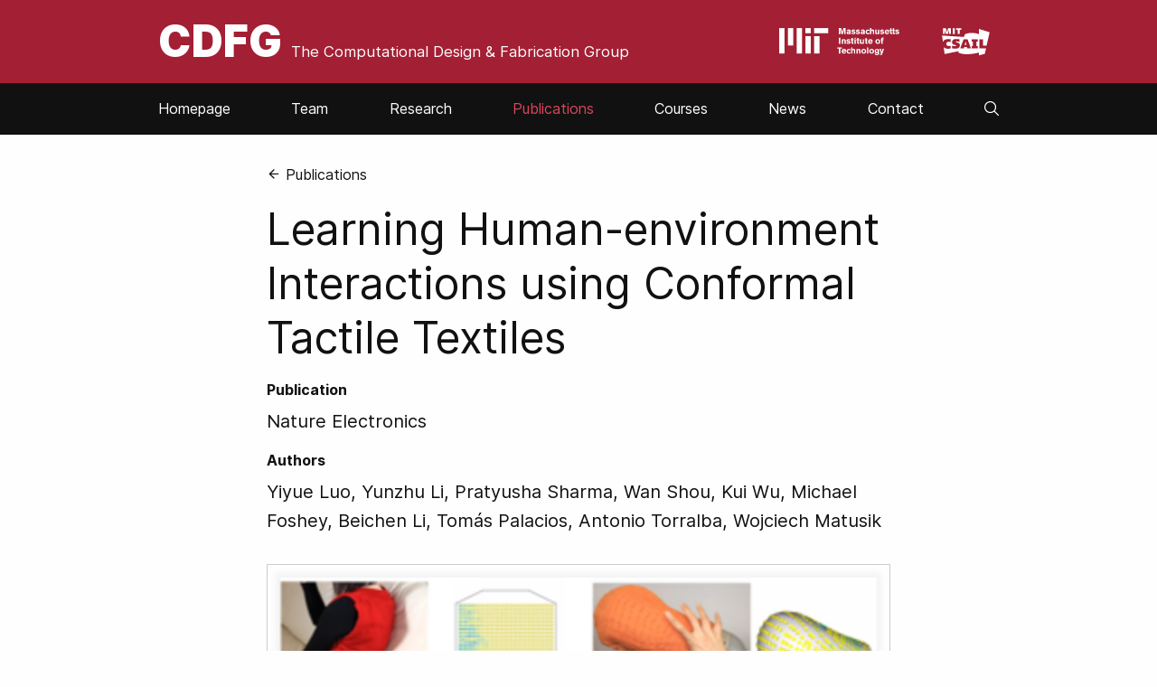

--- FILE ---
content_type: text/html; charset=UTF-8
request_url: https://cdfg.mit.edu/publications/learning-human-environment-interactions-using-conformal-tactile-textiles
body_size: 5752
content:

<!doctype html>
<html class="no-js">
  <head>
    <meta charset="utf-8">
    <meta http-equiv="x-ua-compatible" content="ie=edge">
    <meta name="viewport" content="width=device-width, initial-scale=1.0">
    <title>Learning Human-environment Interactions using Conformal Tactile Textiles | The Computational Design & Fabrication Group</title>
    <meta name="description" content="Learning Human-environment Interactions using Conformal Tactile Textiles - The Computational Design & Fabrication Group" />
    <meta name="keywords" content=", " />

    <link rel="stylesheet" href="/cdfg-theme/assets/css/app.min.css?v=0.0.5">

    <!-- favicon -->
    <link rel="shortcut icon" href="favicon.ico">

    <!-- Open Graph: https://developers.facebook.com/docs/opengraph/howtos/maximizing-distribution-media-content/
    Twitter: https://dev.twitter.com/docs/cards/types/summary-card
    ============================== -->
    <meta property="og:title" content="Learning Human-environment Interactions using Conformal Tactile Textiles"/>
    <meta property="og:site_name" content=""/>
    <meta property="og:url" content="https://cdfg.mit.edu"/>
    <meta property="og:description" content=""/>
    <meta property="og:image" content=""/>
    <meta name="twitter:card" content="summary">
    <meta name="twitter:site" content="@">
    <meta name="twitter:title" content="Learning Human-environment Interactions using Conformal Tactile Textiles">
    <meta name="twitter:description" content="">
    <meta name="twitter:image" content="">

    <script src="https://identity.netlify.com/v1/netlify-identity-widget.js"></script>
  </head>
  <body>

    <div class="hide off-canvas position-right" data-off-canvas id="offCanvas">
      <div class="vertical menu mtl">
        
	
	<li ><a href="/">Homepage</a></li>

	
	<li ><a href="/team">Team</a></li>

	
	<li ><a href="/research">Research</a></li>

	
	<li class="active"><a href="/publications">Publications</a></li>

	
	<li ><a href="/courses">Courses</a></li>

	
	<li ><a href="/news">News</a></li>

	
	<li ><a href="/contact">Contact</a></li>

<li class="show-for-large">
	<a onclick="toggleSearch()" id="search_button">
		<svg xmlns="http://www.w3.org/2000/svg" id="sbx-icon-search-13" viewBox="0 0 40 40" width="100%" height="100%">
		    <path d="M26.804 29.01c-2.832 2.34-6.465 3.746-10.426 3.746C7.333 32.756 0 25.424 0 16.378 0 7.333 7.333 0 16.378 0c9.046 0 16.378 7.333 16.378 16.378 0 3.96-1.406 7.594-3.746 10.426l10.534 10.534c.607.607.61 1.59-.004 2.202-.61.61-1.597.61-2.202.004L26.804 29.01zm-10.426.627c7.323 0 13.26-5.936 13.26-13.26 0-7.32-5.937-13.257-13.26-13.257C9.056 3.12 3.12 9.056 3.12 16.378c0 7.323 5.936 13.26 13.258 13.26z" fill-rule="evenodd">
		    </path>
		  </svg>
	</a>
</li>
      </div>
      <button class="close-button" aria-label="Close menu" type="button" data-close>
        <i class="fas fa-times fa-xs"></i>
      </button>
    </div><!-- end .off-canvas -->

    <div class="off-canvas-content" data-off-canvas-content>

		<header>
			<div class="row align-middle">
				<div class="column">
					<h1><a href="/"><span>CDFG</span> <small>The Computational Design & Fabrication Group</small></a></h1>
				</div>
				<div class="column shrink text-right">
                    <svg xmlns="http://www.w3.org/2000/svg" xmlns:xlink="http://www.w3.org/1999/xlink" version="1.1" id="Layer_1" x="0px" y="0px" viewBox="0 0 175.7 39.6" style="enable-background:new 0 0 175.7 39.6;" xml:space="preserve">
<style type="text/css">
	.st0{fill-rule:evenodd;clip-rule:evenodd;}
	.st1{fill-rule:evenodd;clip-rule:evenodd;fill:#808080;}
</style>
<g>
	<polygon class="st0" points="38.3,7.6 38.3,0.1 46.2,0.1 46.2,7.6 38.3,7.6  "/>
	<polygon class="st0" points="51.1,37.2 51.1,11.9 59,11.9 59,37.2 51.1,37.2  "/>
	<polygon class="st0" points="0,0.1 7.8,0.1 7.8,37.2 0,37.2 0,0.1  "/>
	<polygon class="st0" points="25.6,37.2 25.6,0.1 33.4,0.1 33.4,37.2 25.6,37.2  "/>
	<polygon class="st0" points="12.8,25.5 12.8,0.1 20.6,0.1 20.6,25.5 12.8,25.5  "/>
	<polygon class="st0" points="51.1,7.6 51.1,0.1 71.7,0.1 71.7,7.6 51.1,7.6  "/>
	<path class="st0" d="M97.1,0v8.9H95l0.1-6.4l0-0.9L95,2c-0.1,0.5-0.1,0.6-0.2,0.9l-1.7,6h-1.9l-1.6-5.7l-0.4-1.6   c0,0.7,0,0.9,0.1,1.7l0.1,5.6h-2.2V0h3.3l1.4,5l0.3,1.4c0.1-0.6,0.1-0.7,0.2-1.1L93.8,0H97.1L97.1,0z"/>
	<path class="st0" d="M98.8,4.2c0-0.5,0.1-1,0.7-1.5c0.6-0.5,1.4-0.6,2.2-0.6c0.8,0,2.8,0.2,2.8,1.9v3.8c0,0.7,0,0.8,0.2,1h-1.9V8.3   c-0.5,0.4-1.1,0.8-2,0.8c-1.5,0-2.2-1.1-2.2-2c0-1.1,0.8-1.7,1.4-1.9c0.5-0.2,1.8-0.5,2.6-0.6V4.3c0-0.3-0.1-0.8-0.7-0.8   c-0.9,0-1,0.5-1,0.8H98.8L98.8,4.2z M101.3,6.2c-0.3,0.1-0.8,0.3-0.8,0.8c0,0.3,0.3,0.7,0.7,0.7c0.2,0,0.5-0.1,0.7-0.2   c0.6-0.4,0.7-1,0.7-1.7L101.3,6.2L101.3,6.2z"/>
	<path class="st0" d="M106.5,6.7c0.5,0.5,1.2,0.9,1.9,0.9c0.5,0,1.2-0.2,1.2-0.6c0-0.2-0.1-0.3-0.3-0.4c-0.3-0.2-0.7-0.2-1.1-0.3   c-0.3-0.1-0.6-0.1-0.9-0.2c-0.4-0.1-0.8-0.3-1.1-0.6c-0.3-0.3-0.5-0.7-0.5-1.2c0-1.1,0.9-2.2,2.8-2.2c1.6,0,2.5,0.7,2.9,1l-1.2,1.1   c-0.6-0.5-1.2-0.7-1.7-0.7c-0.8,0-0.9,0.3-0.9,0.5c0,0.4,0.4,0.5,1,0.6c1.3,0.2,2.9,0.6,2.9,2.2c0,1.6-1.6,2.3-3.1,2.3   c-1.8,0-2.8-0.9-3.2-1.3L106.5,6.7L106.5,6.7z"/>
	<path class="st0" d="M113.1,6.7c0.5,0.5,1.2,0.9,1.9,0.9c0.5,0,1.2-0.2,1.2-0.6c0-0.2-0.1-0.3-0.3-0.4c-0.3-0.2-0.7-0.2-1.1-0.3   c-0.3-0.1-0.6-0.1-0.9-0.2c-0.4-0.1-0.8-0.3-1.1-0.6c-0.3-0.3-0.5-0.7-0.5-1.2c0-1.1,0.9-2.2,2.8-2.2c1.6,0,2.5,0.7,2.9,1l-1.2,1.1   c-0.6-0.5-1.2-0.7-1.7-0.7c-0.8,0-0.9,0.3-0.9,0.5c0,0.4,0.4,0.5,1,0.6c1.3,0.2,2.9,0.6,2.9,2.2c0,1.6-1.6,2.3-3.1,2.3   c-1.8,0-2.8-0.9-3.2-1.3L113.1,6.7L113.1,6.7z"/>
	<path class="st0" d="M119.4,4.2c0-0.5,0.1-1,0.7-1.5c0.6-0.5,1.4-0.6,2.2-0.6c0.8,0,2.8,0.2,2.8,1.9v3.8c0,0.7,0,0.8,0.2,1h-1.9   V8.3c-0.5,0.4-1.1,0.8-2,0.8c-1.5,0-2.2-1.1-2.2-2c0-1.1,0.8-1.7,1.4-1.9c0.5-0.2,1.8-0.5,2.6-0.6V4.3c0-0.3-0.1-0.8-0.7-0.8   c-0.9,0-1,0.5-1,0.8H119.4L119.4,4.2z M121.8,6.2C121.5,6.3,121,6.5,121,7c0,0.3,0.3,0.7,0.7,0.7c0.2,0,0.5-0.1,0.7-0.2   c0.6-0.4,0.7-1,0.7-1.7L121.8,6.2L121.8,6.2z"/>
	<path class="st0" d="M132.5,7.4c-0.2,0.4-0.5,0.8-1,1.2c-0.5,0.4-1.2,0.6-1.9,0.6c-1.3,0-3.3-0.8-3.3-3.5c0-1.9,1.1-3.5,3.3-3.5   c0.7,0,2,0.2,2.8,1.6L131,4.6c-0.1-0.2-0.2-0.5-0.6-0.7c-0.2-0.1-0.4-0.2-0.7-0.2c-1,0-1.4,1.2-1.4,2c0,0.9,0.4,2,1.5,2   c0.1,0,0.6,0,1-0.5c0.2-0.2,0.2-0.3,0.3-0.5L132.5,7.4L132.5,7.4z"/>
	<path class="st0" d="M134.8,0v3c0.3-0.3,0.8-0.9,1.9-0.9c0.5,0,1,0.1,1.4,0.5c0.6,0.5,0.7,1.1,0.7,2v4.3h-1.9V5.5   c0-0.5,0-0.8-0.1-1c-0.2-0.6-0.7-0.7-0.9-0.7c-0.3,0-0.6,0.2-0.8,0.4c-0.3,0.3-0.3,0.9-0.3,1.5v3.3h-1.9V0H134.8L134.8,0z"/>
	<path class="st0" d="M144.4,2.3h1.9v6.6h-1.9V8.3c-0.2,0.2-0.3,0.3-0.7,0.5c-0.4,0.2-0.8,0.3-1.3,0.3c-0.4,0-1.2-0.1-1.7-0.7   c-0.3-0.5-0.4-0.9-0.4-1.9V2.3h2v4.1c0,0.3,0,0.6,0.2,0.8c0.1,0.2,0.4,0.3,0.8,0.3c0.1,0,0.4,0,0.7-0.2c0.4-0.3,0.4-0.6,0.4-0.9   V2.3L144.4,2.3z"/>
	<path class="st0" d="M148.5,6.7c0.5,0.5,1.2,0.9,1.9,0.9c0.5,0,1.2-0.2,1.2-0.6c0-0.2-0.1-0.3-0.3-0.4c-0.3-0.2-0.7-0.2-1.1-0.3   c-0.3-0.1-0.6-0.1-0.9-0.2c-0.4-0.1-0.8-0.3-1.1-0.6c-0.3-0.3-0.5-0.7-0.5-1.2c0-1.1,0.9-2.2,2.8-2.2c1.6,0,2.5,0.7,2.9,1l-1.2,1.1   c-0.6-0.5-1.2-0.7-1.7-0.7c-0.8,0-0.9,0.3-0.9,0.5c0,0.4,0.4,0.5,1.1,0.6c1.3,0.2,2.9,0.6,2.9,2.2c0,1.6-1.6,2.3-3.1,2.3   c-1.8,0-2.8-0.9-3.2-1.3L148.5,6.7L148.5,6.7z"/>
	<path class="st0" d="M160.9,7.3c-0.2,0.3-0.5,0.7-0.8,1c-0.6,0.5-1.4,0.9-2.5,0.9c-2,0-3.3-1.3-3.3-3.4c0-1.6,0.8-3.6,3.4-3.6   c0.4,0,1.5,0,2.4,0.9c0.9,0.9,0.9,2.2,0.9,3h-4.7c0,0.8,0.5,1.6,1.5,1.6c1.1,0,1.4-0.7,1.7-1.2L160.9,7.3L160.9,7.3z M159,4.8   c0-0.3-0.1-0.6-0.4-0.9c-0.2-0.2-0.6-0.4-0.9-0.4c-0.5,0-0.8,0.2-1,0.4c-0.3,0.3-0.3,0.6-0.4,0.9H159L159,4.8z"/>
	<path class="st0" d="M162.3,0.4h1.9v2.1h1.3v1.2h-1.3v3c0,0.4,0,0.7,0.5,0.7l0.7,0v1.5c-0.4,0.1-0.7,0.1-1,0.1   c-0.7,0-1.4,0-1.8-0.6c-0.3-0.4-0.3-0.9-0.3-1.5V3.7h-1V2.5h1V0.4L162.3,0.4z"/>
	<path class="st0" d="M166.1,0.4h1.9v2.1h1.3v1.2H168v3c0,0.4,0,0.7,0.5,0.7l0.7,0v1.5c-0.4,0.1-0.7,0.1-1,0.1c-0.7,0-1.4,0-1.8-0.6   c-0.3-0.4-0.3-0.9-0.3-1.5V3.7h-1V2.5h1V0.4L166.1,0.4z"/>
	<path class="st0" d="M170.6,6.7c0.5,0.5,1.2,0.9,1.9,0.9c0.5,0,1.2-0.2,1.2-0.6c0-0.2-0.1-0.3-0.3-0.4c-0.3-0.2-0.7-0.2-1.1-0.3   c-0.3-0.1-0.6-0.1-0.9-0.2c-0.4-0.1-0.8-0.3-1.1-0.6c-0.3-0.3-0.5-0.7-0.5-1.2c0-1.1,0.9-2.2,2.8-2.2c1.6,0,2.5,0.7,2.9,1l-1.2,1.1   c-0.6-0.5-1.2-0.7-1.7-0.7c-0.8,0-0.9,0.3-0.9,0.5c0,0.4,0.4,0.5,1,0.6c1.3,0.2,2.9,0.6,2.9,2.2c0,1.6-1.6,2.3-3.1,2.3   c-1.8,0-2.8-0.9-3.2-1.3L170.6,6.7L170.6,6.7z"/>
	<polygon class="st0" points="89.5,14.1 89.5,23 87.3,23 87.3,14.1 89.5,14.1  "/>
	<path class="st0" d="M93.3,17c0.2-0.2,0.3-0.4,0.7-0.5c0.3-0.1,0.7-0.2,1.2-0.2c0.4,0,0.8,0.1,1.2,0.3c0.7,0.4,0.9,1,0.9,2V23h-1.9   v-3.7c0-0.6,0-0.8-0.1-1c-0.2-0.4-0.5-0.5-0.9-0.5c-1,0-1,0.8-1,1.6V23h-1.9v-6.6h2V17L93.3,17z"/>
	<path class="st0" d="M99.3,20.8c0.5,0.5,1.2,0.9,1.9,0.9c0.5,0,1.2-0.2,1.2-0.6c0-0.2-0.1-0.3-0.3-0.4c-0.3-0.2-0.7-0.2-1.1-0.3   c-0.3-0.1-0.6-0.1-0.9-0.2c-0.4-0.1-0.8-0.3-1.1-0.6c-0.3-0.3-0.5-0.7-0.5-1.2c0-1.1,0.9-2.2,2.8-2.2c1.6,0,2.5,0.7,2.9,1l-1.2,1.1   c-0.6-0.5-1.2-0.7-1.7-0.7c-0.8,0-0.9,0.3-0.9,0.5c0,0.4,0.4,0.5,1.1,0.6c1.3,0.2,2.9,0.6,2.9,2.2c0,1.6-1.6,2.3-3.1,2.3   c-1.8,0-2.8-0.9-3.2-1.3L99.3,20.8L99.3,20.8z"/>
	<path class="st0" d="M105.7,14.5h1.9v2.1h1.3v1.2h-1.3v3c0,0.4,0,0.7,0.5,0.7l0.7,0V23c-0.4,0.1-0.7,0.1-1,0.1   c-0.7,0-1.4,0-1.8-0.6c-0.3-0.4-0.3-0.9-0.3-1.5v-3.2h-1v-1.2h1V14.5L105.7,14.5z"/>
	<path class="st0" d="M110,14.1h1.9v1.5H110V14.1L110,14.1z M110,16.4h1.9V23H110V16.4L110,16.4z"/>
	<path class="st0" d="M113.9,14.5h1.9v2.1h1.3v1.2h-1.3v3c0,0.4,0,0.7,0.5,0.7l0.7,0V23c-0.4,0.1-0.7,0.1-1,0.1   c-0.7,0-1.4,0-1.8-0.6c-0.3-0.4-0.3-0.9-0.3-1.5v-3.2h-1v-1.2h1V14.5L113.9,14.5z"/>
	<path class="st0" d="M122.1,16.4h1.9V23h-1.9v-0.6c-0.2,0.2-0.3,0.3-0.7,0.5c-0.4,0.2-0.8,0.3-1.3,0.3c-0.4,0-1.2-0.1-1.7-0.7   c-0.3-0.5-0.4-0.9-0.4-1.9v-4.2h2v4.1c0,0.3,0,0.6,0.2,0.8c0.1,0.2,0.4,0.3,0.8,0.3c0.1,0,0.4,0,0.7-0.2c0.4-0.3,0.4-0.6,0.4-0.9   V16.4L122.1,16.4z"/>
	<path class="st0" d="M126,14.5h1.9v2.1h1.3v1.2H128v3c0,0.4,0,0.7,0.5,0.7l0.7,0V23c-0.4,0.1-0.7,0.1-1,0.1c-0.7,0-1.4,0-1.8-0.6   c-0.3-0.4-0.3-0.9-0.3-1.5v-3.2h-1v-1.2h1V14.5L126,14.5z"/>
	<path class="st0" d="M136.5,21.3c-0.2,0.3-0.5,0.7-0.8,1c-0.6,0.5-1.4,0.9-2.5,0.9c-2,0-3.3-1.3-3.3-3.4c0-1.6,0.8-3.6,3.4-3.6   c0.4,0,1.5,0,2.4,0.9c0.9,0.9,0.9,2.2,0.9,3h-4.7c0,0.8,0.5,1.6,1.5,1.6c1.1,0,1.4-0.7,1.7-1.2L136.5,21.3L136.5,21.3z M134.5,18.9   c0-0.3-0.1-0.6-0.4-0.9c-0.2-0.2-0.6-0.4-0.9-0.4c-0.5,0-0.8,0.2-1,0.4c-0.3,0.3-0.3,0.6-0.4,0.9H134.5L134.5,18.9z"/>
	<path class="st0" d="M147.7,19.7c0,1.7-1,3.5-3.5,3.5c-1.9,0-3.6-1.1-3.6-3.5c0-2,1.3-3.6,3.8-3.5   C147.1,16.4,147.7,18.5,147.7,19.7L147.7,19.7z M142.9,18.4c-0.2,0.4-0.3,0.8-0.3,1.3c0,1,0.5,2,1.6,2c1.1,0,1.6-0.8,1.6-1.9   c0-0.7-0.2-1.3-0.5-1.7c-0.4-0.4-0.9-0.4-1.1-0.4C143.5,17.8,143.2,18,142.9,18.4L142.9,18.4z"/>
	<path class="st0" d="M149.3,15.7c0-0.3,0-0.8,0.3-1.1c0.2-0.3,0.8-0.7,1.7-0.7c0.4,0,0.8,0.1,1.2,0.1v1.5H152c-0.7,0-0.8,0.2-0.8,1   h1.3v1.2h-1.3V23h-1.9v-5.3h-1v-1.2h1.1V15.7L149.3,15.7z"/>
	<polygon class="st0" points="84.8,28.3 91.7,28.3 91.7,30 89.4,30 89.4,37.2 87.2,37.2 87.2,30 84.8,30 84.8,28.3  "/>
	<path class="st0" d="M97.9,35.5c-0.2,0.3-0.5,0.7-0.8,1c-0.6,0.5-1.4,0.9-2.5,0.9c-2,0-3.3-1.3-3.3-3.4c0-1.6,0.8-3.6,3.4-3.6   c0.4,0,1.5,0,2.4,0.9c0.9,0.9,0.9,2.2,0.9,3h-4.7c0,0.8,0.5,1.6,1.5,1.6c1.1,0,1.4-0.7,1.7-1.2L97.9,35.5L97.9,35.5z M95.9,33.1   c0-0.3-0.1-0.6-0.4-0.9c-0.2-0.2-0.6-0.4-0.9-0.4c-0.5,0-0.8,0.2-1,0.4c-0.3,0.3-0.3,0.6-0.4,0.9H95.9L95.9,33.1z"/>
	<path class="st0" d="M104.8,35.7c-0.2,0.4-0.5,0.8-1,1.2c-0.5,0.4-1.2,0.6-1.9,0.6c-1.3,0-3.3-0.8-3.3-3.5c0-1.9,1.1-3.5,3.3-3.5   c0.7,0,2,0.2,2.8,1.6l-1.4,0.8c-0.1-0.2-0.2-0.5-0.6-0.7c-0.2-0.1-0.4-0.2-0.7-0.2c-1.1,0-1.4,1.2-1.4,2c0,0.9,0.4,2,1.5,2   c0.1,0,0.6,0,1-0.5c0.2-0.2,0.2-0.3,0.3-0.5L104.8,35.7L104.8,35.7z"/>
	<path class="st0" d="M107.1,28.3v3c0.3-0.3,0.8-0.9,1.9-0.9c0.5,0,1,0.1,1.4,0.5c0.6,0.5,0.7,1.1,0.7,2v4.3h-1.9v-3.5   c0-0.5,0-0.8-0.1-1c-0.2-0.6-0.7-0.7-0.9-0.7c-0.3,0-0.6,0.2-0.8,0.4c-0.3,0.3-0.3,0.9-0.3,1.5v3.3h-1.9v-8.9H107.1L107.1,28.3z"/>
	<path class="st0" d="M114.8,31.2c0.2-0.2,0.3-0.4,0.7-0.5c0.3-0.1,0.7-0.2,1.2-0.2c0.4,0,0.8,0.1,1.2,0.3c0.7,0.4,0.9,1,0.9,2v4.5   h-1.9v-3.7c0-0.6,0-0.8-0.1-1c-0.2-0.4-0.5-0.5-0.9-0.5c-1,0-1,0.8-1,1.6v3.6h-1.9v-6.6h2V31.2L114.8,31.2z"/>
	<path class="st0" d="M127.1,33.9c0,1.7-1,3.5-3.5,3.5c-1.9,0-3.6-1.1-3.6-3.5c0-2,1.3-3.6,3.8-3.5   C126.5,30.6,127.1,32.7,127.1,33.9L127.1,33.9z M122.3,32.6c-0.2,0.4-0.3,0.8-0.3,1.3c0,1.1,0.5,2,1.6,2c1,0,1.6-0.8,1.6-1.9   c0-0.7-0.2-1.3-0.5-1.7c-0.4-0.4-0.9-0.4-1.1-0.4C122.9,32,122.5,32.2,122.3,32.6L122.3,32.6z"/>
	<polygon class="st0" points="130.3,28.3 130.3,37.2 128.4,37.2 128.4,28.3 130.3,28.3  "/>
	<path class="st0" d="M138.7,33.9c0,1.7-1,3.5-3.5,3.5c-1.9,0-3.6-1.1-3.6-3.5c0-2,1.3-3.6,3.8-3.5   C138.1,30.6,138.7,32.7,138.7,33.9L138.7,33.9z M133.9,32.6c-0.2,0.4-0.3,0.8-0.3,1.3c0,1.1,0.5,2,1.6,2c1.1,0,1.6-0.8,1.6-1.9   c0-0.7-0.2-1.3-0.5-1.7c-0.4-0.4-0.9-0.4-1.1-0.4C134.5,32,134.1,32.2,133.9,32.6L133.9,32.6z"/>
	<path class="st0" d="M144,36.3c-0.4,0.3-0.8,0.6-1.7,0.6c-0.5,0-1.1-0.1-1.5-0.4c-0.9-0.6-1.2-1.6-1.2-2.7c0-1.3,0.6-3.2,2.8-3.2   c1,0,1.5,0.4,1.8,0.7v-0.6h1.8V37c0,0.7-0.1,1.6-1,2.1c-0.7,0.4-1.7,0.5-2.3,0.5c-1.3,0-2.2-0.5-2.5-0.8c-0.5-0.5-0.5-1.2-0.5-1.5   h2c0,0.3,0.1,0.7,0.6,0.9c0.1,0.1,0.3,0.1,0.6,0.1c1.2,0,1.2-0.7,1.2-1.2V36.3L144,36.3z M141.5,33.7c0,0.6,0,1.7,1.2,1.7   c1,0,1.2-0.8,1.2-1.7c0-0.3,0-1-0.2-1.3c-0.2-0.2-0.5-0.5-1.1-0.5C141.7,32,141.5,32.8,141.5,33.7L141.5,33.7z"/>
	<path class="st0" d="M153.1,30.6l-2.3,7.1c-0.2,0.4-0.3,0.8-0.6,1.2c-0.5,0.5-0.9,0.5-1.4,0.5h-1.4v-1.5h0.7c0.3,0,0.8,0,0.8-0.5   c0-0.2,0-0.3-0.1-0.5l-2-6.4h2.1l1.1,4.7l1.1-4.7H153.1L153.1,30.6z"/>
	<polygon class="st1" points="38.4,37.2 38.4,11.8 46.2,11.8 46.2,37.2 38.4,37.2  "/>
</g>
</svg>
                    <svg xmlns="http://www.w3.org/2000/svg" version="1.1" viewBox="0 0 206.7 141.8">
  <defs>
    <style>
      .cls-1 {
        fill: #fff;
      }
    </style>
  </defs>
  <!-- Generator: Adobe Illustrator 28.6.0, SVG Export Plug-In . SVG Version: 1.2.0 Build 709)  -->
  <g>
    <g id="Layer_1">
      <polygon class="cls-1" points="72.9 28.9 72.9 34 78 34 78 47.1 84.3 47.1 84.3 34 89.3 34 89.3 28.9 72.9 28.9"/>
      <rect class="cls-1" x="62.5" y="28.9" width="6.3" height="18.3"/>
      <polygon class="cls-1" points="47.8 28.9 45.1 39 44.5 42.2 44.2 42.2 43.7 39.1 40.7 28.9 31.9 28.9 31.9 47.1 37.4 47.1 37.4 37.6 37.2 34.3 37.5 34.3 41.1 47.1 47.4 47.1 50.9 34.2 51.3 34.2 51.1 37.9 51.1 47.1 56.6 47.1 56.6 28.9 47.8 28.9"/>
      <path class="cls-1" d="M140.6,70.6h-3.9v14.7h3.9v7.1h-18.9v-7.1h3.9v-14.7h-3.9s0-7.1,0-7.1h18.9v7.1ZM107.9,92.4l-1.3-4.3h-8.1l-1.3,4.3h-11.4l10.7-28.8h12.4l10.5,28.8h-11.6ZM70.8,93.1c-4,0-8.7-.7-10.4-1.2v-8.2c2.2.8,5.5,1.4,8.7,1.4s3.9-.4,3.9-1.7-.9-1.4-3.9-1.9c-4.2-.7-8.9-1.8-8.9-8.5s4.2-10.2,13.4-10.2,8.4.8,9.9,1.3v7.5c-3.1-.7-5.8-1.1-8.5-1.1s-3.1.1-3.1,1.4,1,1.4,4.7,2.2c4.6.9,8.1,2.4,8.1,8.2s-3.1,10.8-13.9,10.8M145.9,63.6h11.1v20.2h11.4l9.5-42.1-33.5-10.5v16.5c-4.2-1.9-12.9-4-22-4s-18.2,1.6-21.8,4.4l-3.1,8.3-68.7-4.5,2.9,20.5c1.8-5.6,6.8-9.4,16.2-9.4s6.3.5,7.9,1v8.4c-1-.3-3.8-.7-6.2-.7-4.2,0-7.3,1.5-7.3,6.4s3.9,6.7,7.8,6.7,3.3-.1,5.7-.7v8.2c-2.8.8-4.9,1.1-8.2,1.1-6.8,0-11.1-2-13.7-5.1l3.1,21.7,44.1-9.1-1.4,3.9c3.3,3.2,14.6,5.7,27.2,5.7s28.3-2.3,37.6-5.3v8.9l18.3-4.7,3.8-16.9h-20.5v-28.8Z"/>
      <polygon class="cls-1" points="102.7 70.9 102.4 70.9 101.8 73.9 99.8 81.3 105.4 81.3 103.4 73.9 102.7 70.9"/>
    </g>
  </g>
</svg>
				</div>
			</div>
		</header>

		<nav>
			<a href="#main-menu" id="main-menu-toggle" class="menu-toggle hide-for-large">
                <span>Menu</span>
                <div class="hamburger hamburger--spin">
                    <div class="hamburger-box">
                        <div class="hamburger-inner"></div>
                    </div>
                </div>
            </a>
			<div class="main-menu" id="main-menu">
				<div class="column" style="position: relative;">
                    <ul>
			            
	
	<li ><a href="/">Homepage</a></li>

	
	<li ><a href="/team">Team</a></li>

	
	<li ><a href="/research">Research</a></li>

	
	<li class="active"><a href="/publications">Publications</a></li>

	
	<li ><a href="/courses">Courses</a></li>

	
	<li ><a href="/news">News</a></li>

	
	<li ><a href="/contact">Contact</a></li>

<li class="show-for-large">
	<a onclick="toggleSearch()" id="search_button">
		<svg xmlns="http://www.w3.org/2000/svg" id="sbx-icon-search-13" viewBox="0 0 40 40" width="100%" height="100%">
		    <path d="M26.804 29.01c-2.832 2.34-6.465 3.746-10.426 3.746C7.333 32.756 0 25.424 0 16.378 0 7.333 7.333 0 16.378 0c9.046 0 16.378 7.333 16.378 16.378 0 3.96-1.406 7.594-3.746 10.426l10.534 10.534c.607.607.61 1.59-.004 2.202-.61.61-1.597.61-2.202.004L26.804 29.01zm-10.426.627c7.323 0 13.26-5.936 13.26-13.26 0-7.32-5.937-13.257-13.26-13.257C9.056 3.12 3.12 9.056 3.12 16.378c0 7.323 5.936 13.26 13.258 13.26z" fill-rule="evenodd">
		    </path>
		  </svg>
	</a>
</li>
                        <noscript>
                            <li class="menu-close-wrapper">
                                <a href="#main-menu-toggle" id="main-menu-close" class="menu-close">Close Menu</a>
                            </li>
                        </noscript>
					</ul>
                    <input type="text" id="searchbox">
				</div>
			</div>
		</nav>

        <div id="search_container">
            <div class="row">
                <div class="column">
                    <div id="search_results"></div>
                </div>
            </div>
        </div>

        <div class="grid-container">

            <section id="publication-single">
	<div class="row medium-unstack align-center">
		<div class="column small-12 large-9">
			<a href="/publications"><i class="icon-arrow-left"></i> Publications</a>
			<h1>Learning Human-environment Interactions using Conformal Tactile Textiles</h1>

			<h6>Publication</h6>
			<p class="lead">
				Nature Electronics
			</p>

			<h6>Authors</h6>
			<p class="lead">
				Yiyue Luo, Yunzhu Li, Pratyusha Sharma, Wan Shou, Kui Wu, Michael Foshey, Beichen Li, Tomás Palacios, Antonio Torralba, Wojciech Matusik
			</p>

			<div class="project_image" style="margin: 2em 0 2em; width: 100%;">
				<img src="/assets/images/conformal_tactile_textiles.png" style="width: 100%; border: 1px solid #ccc;">
			</div>

			<h6>Abstract</h6>
			<p>Recording, modelling, and understanding tactile interactions is important in the study of human behaviour and in the development of applications in healthcare and robotics. However, such studies remain challenging because existing wearable sensory interfaces are limited in terms of performance, flexibility, scalability, and cost. Here we report a textile-based tactile learning platform that enables recording, monitoring, and learning of human–environment interactions. The tactile textiles are created via digital machine knitting of inexpensive piezoresistive fibres, and can conform to arbitrary three-dimensional geometries. To ensure that our system is robust against variations in individual sensors, we use machine learning techniques for sensing correction and calibration. Using the platform, we capture diverse human–environment interactions (more than a million tactile frames), and show that the artificial intelligence-powered sensing textiles can classify humans’ sitting poses, motions, and other interactions with the environment. We also show that the platform can recover dynamic whole-body poses, reveal environmental spatial information, and discover biomechanical signatures.</p>


			

			<h6>Paper</h6>
			<p>
				<i class="icon-file"></i> <a href="/assets/images/paper-2-.pdf">paper-2-.pdf</a>
            </p>
            
            

			
				<h6>Project Website</h6>
				<p>
					<i class="icon-external-link"></i> <a href="http://senstextile.csail.mit.edu/">http://senstextile.csail.mit.edu/</a>
				</p>
            
            
            

		</div>




	</div>
</section>

            <div class="social-links">
                <div class="row">
                    <div class="column shrink">Share this page</div>
                    <div class="column shrink"><a href="https://facebook.com/sharer.php?u=https://cdfg.mit.edu/publications/learning-human-environment-interactions-using-conformal-tactile-textiles" rel="nofollow" target="_blank" title="Share on Facebook">Facebook</a></div>
                    <div class="column shrink"><a href="https://twitter.com/intent/tweet?text=Learning+Human-environment+Interactions+using+Conformal+Tactile+Textiles&url=https://cdfg.mit.edu/publications/learning-human-environment-interactions-using-conformal-tactile-textiles&via=jekyllrb&related=jekyllrb" rel="nofollow" target="_blank" title="Share on Twitter">Twitter</a></div>
                    <div class="column shrink"><a href="http://www.linkedin.com/shareArticle?mini=true&url=https://cdfg.mit.edu/publications/learning-human-environment-interactions-using-conformal-tactile-textiles&title=Learning+Human-environment+Interactions+using+Conformal+Tactile+Textiles&summary=The+Computational+Design+%26+Fabrication+Group&source=https://cdfg.mit.edu/publications/learning-human-environment-interactions-using-conformal-tactile-textiles">LinkedIn</a></div>
                    <div class="column shrink"><a href="mailto:?subject=Learning Human-environment Interactions using Conformal Tactile Textiles | The Computational Design & Fabrication Group&amp;body=https://cdfg.mit.edu/publications/learning-human-environment-interactions-using-conformal-tactile-textiles"
   title="Share by Email">Email</a></div>
                </div>
            </div>

            <noscript>
                <div class="footer-menu">
                    <ul class="menu vertical">
                        
	
	<li ><a href="/">Homepage</a></li>

	
	<li ><a href="/team">Team</a></li>

	
	<li ><a href="/research">Research</a></li>

	
	<li class="active"><a href="/publications">Publications</a></li>

	
	<li ><a href="/courses">Courses</a></li>

	
	<li ><a href="/news">News</a></li>

	
	<li ><a href="/contact">Contact</a></li>

<li class="show-for-large">
	<a onclick="toggleSearch()" id="search_button">
		<svg xmlns="http://www.w3.org/2000/svg" id="sbx-icon-search-13" viewBox="0 0 40 40" width="100%" height="100%">
		    <path d="M26.804 29.01c-2.832 2.34-6.465 3.746-10.426 3.746C7.333 32.756 0 25.424 0 16.378 0 7.333 7.333 0 16.378 0c9.046 0 16.378 7.333 16.378 16.378 0 3.96-1.406 7.594-3.746 10.426l10.534 10.534c.607.607.61 1.59-.004 2.202-.61.61-1.597.61-2.202.004L26.804 29.01zm-10.426.627c7.323 0 13.26-5.936 13.26-13.26 0-7.32-5.937-13.257-13.26-13.257C9.056 3.12 3.12 9.056 3.12 16.378c0 7.323 5.936 13.26 13.258 13.26z" fill-rule="evenodd">
		    </path>
		  </svg>
	</a>
</li>
                    </ul>
                </div>
            </noscript>

            <footer>
            	<div class="row align-middle">
            		<div class="column shrink">
    					<h1>CDFG</h1>
    					<p><small>&copy; 2025 The Computational Design & Fabrication Group</small></p>
            		</div>
            		<div class="column">
            			<div class="menu align-right">
            				
            			</div>
            		</div>
            	</div>
            </footer>

          </div><!-- end .grid-container -->

    </div><!-- end .off-canvas-content -->

    <script>
        (function(){
            document.querySelector('html').classList.remove('no-js');
        })()
    </script>
    <!-- Loading JavaScripts -->
    <script src="/cdfg-theme/assets/javascript/app.min.js?v=0.0.5"></script>

    <script>
      if (window.netlifyIdentity) {
        window.netlifyIdentity.on("init", function(user){
          if (!user) {
            window.netlifyIdentity.on("login", function(){
              document.location.href = "/admin/";
            });
          }
        });
      }
    </script>

    <!-- Global site tag (gtag.js) - Google Analytics -->
    


  </body>
</html>

--- FILE ---
content_type: application/javascript; charset=UTF-8
request_url: https://cdfg.mit.edu/cdfg-theme/assets/javascript/app.min.js?v=0.0.5
body_size: 108168
content:
function _classCallCheck(e,t){if(!(e instanceof t))throw new TypeError("Cannot call a class as a function")}function _defineProperties(e,t){for(var n=0;n<t.length;n++){var r=t[n];r.enumerable=r.enumerable||!1,r.configurable=!0,"value"in r&&(r.writable=!0),Object.defineProperty(e,r.key,r)}}function _createClass(e,t,n){return t&&_defineProperties(e.prototype,t),n&&_defineProperties(e,n),e}!function(e,t){"object"==typeof exports&&"object"==typeof module?module.exports=t():"function"==typeof define&&define.amd?define([],t):"object"==typeof exports?exports.instantsearch=t():e.instantsearch=t()}("undefined"!=typeof self?self:this,function(){return e={},f.m=d=[function(e,t,n){"use strict";Object.defineProperty(t,"__esModule",{value:!0}),t.parseAroundLatLngFromString=t.warn=t.deprecate=t.isReactElement=t.checkRendering=t.unescapeRefinement=t.escapeRefinement=t.prefixKeys=t.clearRefinements=t.getAttributesToClear=t.getRefinements=t.isDomElement=t.isSpecialClick=t.renderTemplate=t.prepareTemplateProps=t.bemHelper=t.getContainerNode=void 0;var l="function"==typeof Symbol&&"symbol"==typeof Symbol.iterator?function(e){return typeof e}:function(e){return e&&"function"==typeof Symbol&&e.constructor===Symbol&&e!==Symbol.prototype?"symbol":typeof e},f=Object.assign||function(e){for(var t=1;t<arguments.length;t++){var n=arguments[t];for(var r in n)Object.prototype.hasOwnProperty.call(n,r)&&(e[r]=n[r])}return e},s=a(n(19)),i=a(n(18)),p=a(n(9)),d=a(n(61)),u=a(n(14)),c=a(n(387)),r=a(n(176)),h=a(n(177)),m=a(n(388)),v=a(n(389));function a(e){return e&&e.__esModule?e:{default:e}}function g(e){if(Array.isArray(e)){for(var t=0,n=Array(e.length);t<e.length;t++)n[t]=e[t];return n}return Array.from(e)}function o(e){return e instanceof window.HTMLElement||Boolean(e)&&0<e.nodeType}function y(e,t,n,r,a){var i={type:t,attributeName:n,name:r},o=(0,p.default)(a,{name:n}),s=void 0;if("hierarchical"===t){var u=e.getHierarchicalFacetByName(n),c=r.split(u.separator);i.name=c[c.length-1];for(var l=0;void 0!==o&&l<c.length;++l)o=(0,p.default)(o.data,{name:c[l]});s=(0,d.default)(o,"count")}else s=(0,d.default)(o,'data["'+i.name+'"]');var f=(0,d.default)(o,"exhaustive");return void 0!==s&&(i.count=s),void 0!==f&&(i.exhaustive=f),i}function b(n,r,e){var a=e&&r.query&&r.query.trim()?[{type:"query",name:r.query,query:r.query,attributeName:"query"}]:[];return(0,i.default)(r.facetsRefinements,function(e,t){(0,i.default)(e,function(e){a.push(y(r,"facet",t,e,n.facets))})}),(0,i.default)(r.facetsExcludes,function(e,t){(0,i.default)(e,function(e){a.push({type:"exclude",attributeName:t,name:e,exclude:!0})})}),(0,i.default)(r.disjunctiveFacetsRefinements,function(e,t){(0,i.default)(e,function(e){a.push(y(r,"disjunctive",t,w(e),n.disjunctiveFacets))})}),(0,i.default)(r.hierarchicalFacetsRefinements,function(e,t){(0,i.default)(e,function(e){a.push(y(r,"hierarchical",t,e,n.hierarchicalFacets))})}),(0,i.default)(r.numericRefinements,function(e,n){(0,i.default)(e,function(e,t){(0,i.default)(e,function(e){a.push({type:"numeric",attributeName:n,name:""+e,numericValue:e,operator:t})})})}),(0,i.default)(r.tagRefinements,function(e){a.push({type:"tag",attributeName:"_tags",name:e})}),a}function _(e){var t=e.helper,n=e.whiteList,r=e.blackList,a=t.lastResults||{};return(n||b(a,t.state).map(function(e){return e.attributeName})).filter(function(e){return-1===r.indexOf(e)})}function w(e){return String(e).replace(/^\\-/,"-")}t.getContainerNode=function(e){var t="string"==typeof e,n=void 0;n=t?document.querySelector(e):e;if(o(n))return n;var r="Container must be `string` or `HTMLElement`.";t&&(r+=" Unable to find "+e);throw new Error(r)},t.bemHelper=function(n){return function(e,t){return e&&!t?n+"--"+e:e&&t?n+"--"+e+"__"+t:!e&&t?n+"__"+t:n}},t.prepareTemplateProps=function(e){var t=e.transformData,n=e.defaultTemplates,r=e.templates,a=e.templatesConfig,i=function(){var i=0<arguments.length&&void 0!==arguments[0]?arguments[0]:{},o=1<arguments.length&&void 0!==arguments[1]?arguments[1]:{},e=(0,c.default)([].concat(g((0,u.default)(i)),g((0,u.default)(o))));return(0,s.default)(e,function(e,t){var n=i[t],r=o[t],a=void 0!==r&&r!==n;return e.templates[t]=a?r:n,e.useCustomCompileOptions[t]=a,e},{templates:{},useCustomCompileOptions:{}})}(n,r);return f({transformData:t,templatesConfig:a},i)},t.renderTemplate=function(e){var t=e.templates,n=e.templateKey,r=e.compileOptions,a=e.helpers,i=e.data,o=t[n],s=void 0===o?"undefined":l(o),u="function"===s;if("string"!==s&&!u)throw new Error("Template must be 'string' or 'function', was '"+s+"' (key: "+n+")");if(u)return o(i);var c=function(e,r,a){return(0,h.default)(e,function(n){return(0,m.default)(function(e){var t=this;return n.call(a,e,function(e){return v.default.compile(e,r).render(t)})})})}(a,r,i);return v.default.compile(o,r).render(f({},i,{helpers:c}))},t.isSpecialClick=function(e){return 1===e.button||e.altKey||e.ctrlKey||e.metaKey||e.shiftKey},t.isDomElement=o,t.getRefinements=b,t.getAttributesToClear=_,t.clearRefinements=function(e){var t=e.helper,n=e.whiteList,r=e.blackList,a=void 0===r?[]:r,i=e.clearsQuery,o=void 0!==i&&i,s=_({helper:t,whiteList:n,blackList:a}),u=t.state;s.forEach(function(e){u="_tags"===e?u.clearTags():u.clearRefinements(e)}),o&&(u=u.setQuery(""));return u},t.prefixKeys=function(n,e){if(e)return(0,r.default)(e,function(e,t){return n+t});return},t.escapeRefinement=function(e){"number"==typeof e&&e<0&&(e=String(e).replace(/^-/,"\\-"));return e},t.unescapeRefinement=w,t.checkRendering=function(e,t){if(void 0===e||"function"!=typeof e)throw new Error(t)},t.isReactElement=function(e){return"object"===(void 0===e?"undefined":l(e))&&null!==e&&e.$$typeof===P},t.deprecate=function(e,t){var n=!1;return function(){return n||(n=!0,R(t)),e.apply(void 0,arguments)}},t.warn=x,t.parseAroundLatLngFromString=function(e){var t=e.match(S);if(t)return{lat:parseFloat(t[1]),lng:parseFloat(t[2])};throw new Error('Invalid value for "aroundLatLng" parameter: "'+e+'"')};var P="function"==typeof Symbol&&"symbol"===l(Symbol.iterator)&&Symbol.for&&Symbol.for("react.element")||60103;function R(e){console.warn("[InstantSearch.js]: "+e.trim())}function x(e){x.cache[e]||(x.cache[e]=!0,R(e))}x.cache={};var S=/^(-?\d+(?:\.\d+)?),\s*(-?\d+(?:\.\d+)?)$/},function(e,t,n){"use strict";Object.defineProperty(t,"__esModule",{value:!0});var r=n(209),o=n.n(r),u=function(){},C={},c=[],l=[];function s(e,t){var n,r,a,i,o=l;for(i=arguments.length;2<i--;)c.push(arguments[i]);for(t&&null!=t.children&&(c.length||c.push(t.children),delete t.children);c.length;)if((r=c.pop())&&void 0!==r.pop)for(i=r.length;i--;)c.push(r[i]);else"boolean"==typeof r&&(r=null),(a="function"!=typeof e)&&(null==r?r="":"number"==typeof r?r=String(r):"string"!=typeof r&&(a=!1)),a&&n?o[o.length-1]+=r:o===l?o=[r]:o.push(r),n=a;var s=new u;return s.nodeName=e,s.children=o,s.attributes=null==t?void 0:t,s.key=null==t?void 0:t.key,void 0!==C.vnode&&C.vnode(s),s}function j(e,t){for(var n in t)e[n]=t[n];return e}var a="function"==typeof Promise?Promise.resolve().then.bind(Promise.resolve()):setTimeout;function f(e,t){return s(e.nodeName,j(j({},e.attributes),t),2<arguments.length?[].slice.call(arguments,2):e.children)}var p=/acit|ex(?:s|g|n|p|$)|rph|ows|mnc|ntw|ine[ch]|zoo|^ord/i,i=[];function d(e){!e._dirty&&(e._dirty=!0)&&1==i.push(e)&&(C.debounceRendering||a)(h)}function h(){var e,t=i;for(i=[];e=t.pop();)e._dirty&&H(e)}function S(e,t){return e.normalizedNodeName===t||e.nodeName.toLowerCase()===t.toLowerCase()}function O(e){var t=j({},e.attributes);t.children=e.children;var n=e.nodeName.defaultProps;if(void 0!==n)for(var r in n)void 0===t[r]&&(t[r]=n[r]);return t}function k(e){var t=e.parentNode;t&&t.removeChild(e)}function m(e,t,n,r,a){if("className"===t&&(t="class"),"key"!==t)if("ref"===t)n&&n(null),r&&r(e);else if("class"!==t||a)if("style"===t){if(r&&"string"!=typeof r&&"string"!=typeof n||(e.style.cssText=r||""),r&&"object"==typeof r){if("string"!=typeof n)for(var i in n)i in r||(e.style[i]="");for(var i in r)e.style[i]="number"==typeof r[i]&&!1===p.test(i)?r[i]+"px":r[i]}}else if("dangerouslySetInnerHTML"===t)r&&(e.innerHTML=r.__html||"");else if("o"==t[0]&&"n"==t[1]){var o=t!==(t=t.replace(/Capture$/,""));t=t.toLowerCase().substring(2),r?n||e.addEventListener(t,v,o):e.removeEventListener(t,v,o),(e._listeners||(e._listeners={}))[t]=r}else if("list"!==t&&"type"!==t&&!a&&t in e){try{e[t]=null==r?"":r}catch(e){}null!=r&&!1!==r||"spellcheck"==t||e.removeAttribute(t)}else{var s=a&&t!==(t=t.replace(/^xlink:?/,""));null==r||!1===r?s?e.removeAttributeNS("http://www.w3.org/1999/xlink",t.toLowerCase()):e.removeAttribute(t):"function"!=typeof r&&(s?e.setAttributeNS("http://www.w3.org/1999/xlink",t.toLowerCase(),r):e.setAttribute(t,r))}else e.className=r||""}function v(e){return this._listeners[e.type](C.event&&C.event(e)||e)}var E=[],N=0,g=!1,y=!1;function F(){for(var e;e=E.pop();)C.afterMount&&C.afterMount(e),e.componentDidMount&&e.componentDidMount()}function M(e,t,n,r,a,i){N++||(g=null!=a&&void 0!==a.ownerSVGElement,y=null!=e&&!("__preactattr_"in e));var o=T(e,t,n,r,i);return a&&o.parentNode!==a&&a.appendChild(o),--N||(y=!1,i||F()),o}function T(e,t,n,r,a){var i=e,o=g;if(null!=t&&"boolean"!=typeof t||(t=""),"string"==typeof t||"number"==typeof t)return e&&void 0!==e.splitText&&e.parentNode&&(!e._component||a)?e.nodeValue!=t&&(e.nodeValue=t):(i=document.createTextNode(t),e&&(e.parentNode&&e.parentNode.replaceChild(i,e),L(e,!0))),i.__preactattr_=!0,i;var s,u,c=t.nodeName;if("function"==typeof c)return function(e,t,n,r){var a=e&&e._component,i=a,o=e,s=a&&e._componentConstructor===t.nodeName,u=s,c=O(t);for(;a&&!u&&(a=a._parentComponent);)u=a.constructor===t.nodeName;a&&u&&(!r||a._component)?(A(a,c,3,n,r),e=a.base):(i&&!s&&(U(i),e=o=null),a=I(t.nodeName,c,n),e&&!a.nextBase&&(a.nextBase=e,o=null),A(a,c,1,n,r),e=a.base,o&&e!==o&&(o._component=null,L(o,!1)));return e}(e,t,n,r);if(g="svg"===c||"foreignObject"!==c&&g,c=String(c),(!e||!S(e,c))&&(s=c,(u=g?document.createElementNS("http://www.w3.org/2000/svg",s):document.createElement(s)).normalizedNodeName=s,i=u,e)){for(;e.firstChild;)i.appendChild(e.firstChild);e.parentNode&&e.parentNode.replaceChild(i,e),L(e,!0)}var l=i.firstChild,f=i.__preactattr_,p=t.children;if(null==f){f=i.__preactattr_={};for(var d=i.attributes,h=d.length;h--;)f[d[h].name]=d[h].value}return!y&&p&&1===p.length&&"string"==typeof p[0]&&null!=l&&void 0!==l.splitText&&null==l.nextSibling?l.nodeValue!=p[0]&&(l.nodeValue=p[0]):(p&&p.length||null!=l)&&function(e,t,n,r,a){var i,o,s,u,c,l=e.childNodes,f=[],p={},d=0,h=0,m=l.length,v=0,g=t?t.length:0;if(0!==m)for(var y=0;y<m;y++){var b=l[y],_=b.__preactattr_;null!=(w=g&&_?b._component?b._component.__key:_.key:null)?(d++,p[w]=b):(_||(void 0!==b.splitText?!a||b.nodeValue.trim():a))&&(f[v++]=b)}if(0!==g)for(y=0;y<g;y++){var w;if(u=t[y],(c=null)!=(w=u.key))d&&void 0!==p[w]&&(c=p[w],p[w]=void 0,d--);else if(h<v)for(i=h;i<v;i++)if(void 0!==f[i]&&(P=o=f[i],x=a,"string"==typeof(R=u)||"number"==typeof R?void 0!==P.splitText:"string"==typeof R.nodeName?!P._componentConstructor&&S(P,R.nodeName):x||P._componentConstructor===R.nodeName)){c=o,f[i]=void 0,i===v-1&&v--,i===h&&h++;break}c=T(c,u,n,r),s=l[y],c&&c!==e&&c!==s&&(null==s?e.appendChild(c):c===s.nextSibling?k(s):e.insertBefore(c,s))}var P,R,x;if(d)for(var y in p)void 0!==p[y]&&L(p[y],!1);for(;h<=v;)void 0!==(c=f[v--])&&L(c,!1)}(i,p,n,r,y||null!=f.dangerouslySetInnerHTML),function(e,t,n){var r;for(r in n)t&&null!=t[r]||null==n[r]||m(e,r,n[r],n[r]=void 0,g);for(r in t)"children"===r||"innerHTML"===r||r in n&&t[r]===("value"===r||"checked"===r?e[r]:n[r])||m(e,r,n[r],n[r]=t[r],g)}(i,t.attributes,f),g=o,i}function L(e,t){var n=e._component;n?U(n):(null!=e.__preactattr_&&e.__preactattr_.ref&&e.__preactattr_.ref(null),!1!==t&&null!=e.__preactattr_||k(e),b(e))}function b(e){for(e=e.lastChild;e;){var t=e.previousSibling;L(e,!0),e=t}}var _=[];function I(e,t,n){var r,a=_.length;for(e.prototype&&e.prototype.render?(r=new e(t,n),P.call(r,t,n)):((r=new P(t,n)).constructor=e,r.render=w);a--;)if(_[a].constructor===e)return r.nextBase=_[a].nextBase,_.splice(a,1),r;return r}function w(e,t,n){return this.constructor(e,n)}function A(e,t,n,r,a){e._disable||(e._disable=!0,e.__ref=t.ref,e.__key=t.key,delete t.ref,delete t.key,void 0===e.constructor.getDerivedStateFromProps&&(!e.base||a?e.componentWillMount&&e.componentWillMount():e.componentWillReceiveProps&&e.componentWillReceiveProps(t,r)),r&&r!==e.context&&(e.prevContext||(e.prevContext=e.context),e.context=r),e.prevProps||(e.prevProps=e.props),e.props=t,e._disable=!1,0!==n&&(1!==n&&!1===C.syncComponentUpdates&&e.base?d(e):H(e,1,a)),e.__ref&&e.__ref(e))}function H(e,t,n,r){if(!e._disable){var a,i,o,s=e.props,u=e.state,c=e.context,l=e.prevProps||s,f=e.prevState||u,p=e.prevContext||c,d=e.base,h=e.nextBase,m=d||h,v=e._component,g=!1,y=p;if(e.constructor.getDerivedStateFromProps&&(u=j(j({},u),e.constructor.getDerivedStateFromProps(s,u)),e.state=u),d&&(e.props=l,e.state=f,e.context=p,2!==t&&e.shouldComponentUpdate&&!1===e.shouldComponentUpdate(s,u,c)?g=!0:e.componentWillUpdate&&e.componentWillUpdate(s,u,c),e.props=s,e.state=u,e.context=c),e.prevProps=e.prevState=e.prevContext=e.nextBase=null,e._dirty=!1,!g){a=e.render(s,u,c),e.getChildContext&&(c=j(j({},c),e.getChildContext())),d&&e.getSnapshotBeforeUpdate&&(y=e.getSnapshotBeforeUpdate(l,f));var b,_,w=a&&a.nodeName;if("function"==typeof w){var P=O(a);(i=v)&&i.constructor===w&&P.key==i.__key?A(i,P,1,c,!1):(b=i,e._component=i=I(w,P,c),i.nextBase=i.nextBase||h,i._parentComponent=e,A(i,P,0,c,!1),H(i,1,n,!0)),_=i.base}else o=m,(b=v)&&(o=e._component=null),!m&&1!==t||(o&&(o._component=null),_=M(o,a,c,n||!d,m&&m.parentNode,!0));if(m&&_!==m&&i!==v){var R=m.parentNode;R&&_!==R&&(R.replaceChild(_,m),b||(m._component=null,L(m,!1)))}if(b&&U(b),(e.base=_)&&!r){for(var x=e,S=e;S=S._parentComponent;)(x=S).base=_;_._component=x,_._componentConstructor=x.constructor}}for(!d||n?E.unshift(e):g||(e.componentDidUpdate&&e.componentDidUpdate(l,f,y),C.afterUpdate&&C.afterUpdate(e));e._renderCallbacks.length;)e._renderCallbacks.pop().call(e);N||r||F()}}function U(e){C.beforeUnmount&&C.beforeUnmount(e);var t=e.base;e._disable=!0,e.componentWillUnmount&&e.componentWillUnmount(),e.base=null;var n=e._component;n?U(n):t&&(t.__preactattr_&&t.__preactattr_.ref&&t.__preactattr_.ref(null),k(e.nextBase=t),_.push(e),b(t)),e.__ref&&e.__ref(null)}function P(e,t){this._dirty=!0,this.context=t,this.props=e,this.state=this.state||{},this._renderCallbacks=[]}function R(e,t,n){return M(n,e,{},!1,t,!1)}j(P.prototype,{setState:function(e,t){this.prevState||(this.prevState=this.state),this.state=j(j({},this.state),"function"==typeof e?e(this.state,this.props):e),t&&this._renderCallbacks.push(t),d(this)},forceUpdate:function(e){e&&this._renderCallbacks.push(e),H(this,2)},render:function(){}});n.d(t,"version",function(){return x}),n.d(t,"DOM",function(){return se}),n.d(t,"Children",function(){return ie}),n.d(t,"render",function(){return Y}),n.d(t,"createClass",function(){return be}),n.d(t,"createPortal",function(){return te}),n.d(t,"createFactory",function(){return oe}),n.d(t,"createElement",function(){return le}),n.d(t,"cloneElement",function(){return pe}),n.d(t,"isValidElement",function(){return de}),n.d(t,"findDOMNode",function(){return ge}),n.d(t,"unmountComponentAtNode",function(){return ne}),n.d(t,"Component",function(){return Ce}),n.d(t,"PureComponent",function(){return je}),n.d(t,"unstable_renderSubtreeIntoContainer",function(){return Z}),n.d(t,"unstable_batchedUpdates",function(){return Oe}),n.d(t,"__spread",function(){return me}),n.d(t,"PropTypes",function(){return o.a});var x="15.1.0",D="a abbr address area article aside audio b base bdi bdo big blockquote body br button canvas caption cite code col colgroup data datalist dd del details dfn dialog div dl dt em embed fieldset figcaption figure footer form h1 h2 h3 h4 h5 h6 head header hgroup hr html i iframe img input ins kbd keygen label legend li link main map mark menu menuitem meta meter nav noscript object ol optgroup option output p param picture pre progress q rp rt ruby s samp script section select small source span strong style sub summary sup table tbody td textarea tfoot th thead time title tr track u ul var video wbr circle clipPath defs ellipse g image line linearGradient mask path pattern polygon polyline radialGradient rect stop svg text tspan".split(" "),B="undefined"!=typeof Symbol&&Symbol.for&&Symbol.for("react.element")||60103,V="undefined"!=typeof Symbol&&Symbol.for?Symbol.for("__preactCompatWrapper"):"__preactCompatWrapper",q={constructor:1,render:1,shouldComponentUpdate:1,componentWillReceiveProps:1,componentWillUpdate:1,componentDidUpdate:1,componentWillMount:1,componentDidMount:1,componentWillUnmount:1,componentDidUnmount:1},Q=/^(?:accent|alignment|arabic|baseline|cap|clip|color|fill|flood|font|glyph|horiz|marker|overline|paint|stop|strikethrough|stroke|text|underline|unicode|units|v|vector|vert|word|writing|x)[A-Z]/,W={},z=!1;try{z=!1}catch(e){}function K(){return null}var $=s("a",null).constructor;$.prototype.$$typeof=B,$.prototype.preactCompatUpgraded=!1,$.prototype.preactCompatNormalized=!1,Object.defineProperty($.prototype,"type",{get:function(){return this.nodeName},set:function(e){this.nodeName=e},configurable:!0}),Object.defineProperty($.prototype,"props",{get:function(){return this.attributes},set:function(e){this.attributes=e},configurable:!0});var J=C.event;C.event=function(e){return J&&(e=J(e)),e.persist=Object,e.nativeEvent=e};var G=C.vnode;function Y(e,t,n){var r=t&&t._preactCompatRendered&&t._preactCompatRendered.base;r&&r.parentNode!==t&&(r=null),!r&&t&&(r=t.firstElementChild);for(var a=t.childNodes.length;a--;)t.childNodes[a]!==r&&t.removeChild(t.childNodes[a]);var i=R(e,t,r);return t&&(t._preactCompatRendered=i&&(i._component||{base:i})),"function"==typeof n&&n(),i&&i._component||i}C.vnode=function(e){if(!e.preactCompatUpgraded){e.preactCompatUpgraded=!0;var t=e.nodeName,n=e.attributes=null==e.attributes?{}:me({},e.attributes);"function"==typeof t?(!0===t[V]||t.prototype&&"isReactComponent"in t.prototype)&&(e.children&&""===String(e.children)&&(e.children=void 0),e.children&&(n.children=e.children),e.preactCompatNormalized||fe(e),function(e){var t=e.nodeName,n=e.attributes;e.attributes={},t.defaultProps&&me(e.attributes,t.defaultProps);n&&me(e.attributes,n)}(e)):(e.children&&""===String(e.children)&&(e.children=void 0),e.children&&(n.children=e.children),n.defaultValue&&(n.value||0===n.value||(n.value=n.defaultValue),delete n.defaultValue),function(e,t){var n,r,a;if(t){for(a in t)if(n=Q.test(a))break;if(n)for(a in r=e.attributes={},t)t.hasOwnProperty(a)&&(r[Q.test(a)?a.replace(/([A-Z0-9])/,"-$1").toLowerCase():a]=t[a])}}(e,n))}G&&G(e)};var X=function(){};function Z(e,t,n,r){var a=Y(s(X,{context:e.context},t),n),i=a._component||a.base;return r&&r.call(i,a),i}function ee(e){Z(this,e.vnode,e.container)}function te(e,t){return s(ee,{vnode:e,container:t})}function ne(e){var t=e._preactCompatRendered&&e._preactCompatRendered.base;return!(!t||t.parentNode!==e)&&(R(s(K),e,t),!0)}X.prototype.getChildContext=function(){return this.props.context},X.prototype.render=function(e){return e.children[0]};var re,ae=[],ie={map:function(e,t,n){return null==e?null:(e=ie.toArray(e),n&&n!==e&&(t=t.bind(n)),e.map(t))},forEach:function(e,t,n){if(null==e)return null;e=ie.toArray(e),n&&n!==e&&(t=t.bind(n)),e.forEach(t)},count:function(e){return e&&e.length||0},only:function(e){if(1!==(e=ie.toArray(e)).length)throw new Error("Children.only() expects only one child.");return e[0]},toArray:function(e){return null==e?[]:ae.concat(e)}};function oe(e){return le.bind(null,e)}for(var se={},ue=D.length;ue--;)se[D[ue]]=oe(D[ue]);function ce(e){var t,n=e[V];return n?!0===n?e:n:(n=be({displayName:(t=e).displayName||t.name,render:function(){return t(this.props,this.context)}}),Object.defineProperty(n,V,{configurable:!0,value:!0}),n.displayName=e.displayName,n.propTypes=e.propTypes,n.defaultProps=e.defaultProps,Object.defineProperty(e,V,{configurable:!0,value:n}),n)}function le(){for(var e=[],t=arguments.length;t--;)e[t]=arguments[t];return function e(t,n){for(var r=n||0;r<t.length;r++){var a=t[r];Array.isArray(a)?e(a):a&&"object"==typeof a&&!de(a)&&(a.props&&a.type||a.attributes&&a.nodeName||a.children)&&(t[r]=le(a.type||a.nodeName,a.props||a.attributes,a.children))}}(e,2),fe(s.apply(void 0,e))}function fe(e){var t;e.preactCompatNormalized=!0,function(e){var t=e.attributes||(e.attributes={});he.enumerable="className"in t,t.className&&(t.class=t.className);Object.defineProperty(t,"className",he)}(e),"function"!=typeof(t=e.nodeName)||t.prototype&&t.prototype.render||(e.nodeName=ce(e.nodeName));var n,r,a=e.attributes.ref,i=a&&typeof a;return!re||"string"!==i&&"number"!==i||(e.attributes.ref=(n=a,(r=re)._refProxies[n]||(r._refProxies[n]=function(e){r&&r.refs&&null===(r.refs[n]=e)&&(delete r._refProxies[n],r=null)}))),function(e){var t=e.nodeName,n=e.attributes;if(!n||"string"!=typeof t)return;var r={};for(var a in n)r[a.toLowerCase()]=a;r.ondoubleclick&&(n.ondblclick=n[r.ondoubleclick],delete n[r.ondoubleclick]);if(r.onchange&&("textarea"===t||"input"===t.toLowerCase()&&!/^fil|che|rad/i.test(n.type))){var i=r.oninput||"oninput";n[i]||(n[i]=we([n[i],n[r.onchange]]),delete n[r.onchange])}}(e),e}function pe(e,t){for(var n=[],r=arguments.length-2;0<r--;)n[r]=arguments[r+2];if(!de(e))return e;var a=e.attributes||e.props,i=[s(e.nodeName||e.type,me({},a),e.children||a&&a.children),t];return n&&n.length?i.push(n):t&&t.children&&i.push(t.children),fe(f.apply(void 0,i))}function de(e){return e&&(e instanceof $||e.$$typeof===B)}var he={configurable:!0,get:function(){return this.class},set:function(e){this.class=e}};function me(e,t){for(var n=arguments,r=1,a=void 0;r<arguments.length;r++)if(a=n[r])for(var i in a)a.hasOwnProperty(i)&&(e[i]=a[i]);return e}function ve(e,t){for(var n in e)if(!(n in t))return!0;for(var r in t)if(e[r]!==t[r])return!0;return!1}function ge(e){return e&&(e.base||1===e.nodeType&&e)||null}function ye(){}function be(e){function t(e,t){!function(e){for(var t in e){var n=e[t];"function"!=typeof n||n.__bound||q.hasOwnProperty(t)||((e[t]=n.bind(e)).__bound=!0)}}(this),Ce.call(this,e,t,W),Pe.call(this,e,t)}return(e=me({constructor:t},e)).mixins&&function(e,t){for(var n in t)t.hasOwnProperty(n)&&(e[n]=we(t[n].concat(e[n]||ae),"getDefaultProps"===n||"getInitialState"===n||"getChildContext"===n))}(e,function(e){for(var t={},n=0;n<e.length;n++){var r=e[n];for(var a in r)r.hasOwnProperty(a)&&"function"==typeof r[a]&&(t[a]||(t[a]=[])).push(r[a])}return t}(e.mixins)),e.statics&&me(t,e.statics),e.propTypes&&(t.propTypes=e.propTypes),e.defaultProps&&(t.defaultProps=e.defaultProps),e.getDefaultProps&&(t.defaultProps=e.getDefaultProps.call(t)),ye.prototype=Ce.prototype,t.prototype=me(new ye,e),t.displayName=e.displayName||"Component",t}function _e(e,t,n){if("string"==typeof t&&(t=e.constructor.prototype[t]),"function"==typeof t)return t.apply(e,n)}function we(i,o){return function(){for(var e,t=arguments,n=0;n<i.length;n++){var r=_e(this,i[n],t);if(o&&null!=r)for(var a in e=e||{},r)r.hasOwnProperty(a)&&(e[a]=r[a]);else void 0!==r&&(e=r)}return e}}function Pe(e,t){Re.call(this,e,t),this.componentWillReceiveProps=we([Re,this.componentWillReceiveProps||"componentWillReceiveProps"]),this.render=we([Re,xe,this.render||"render",Se])}function Re(e,t){if(e){var n=e.children;if(n&&Array.isArray(n)&&1===n.length&&("string"==typeof n[0]||"function"==typeof n[0]||n[0]instanceof $)&&(e.children=n[0],e.children&&"object"==typeof e.children&&(e.children.length=1,e.children[0]=e.children)),z){var r="function"==typeof this?this:this.constructor,a=this.propTypes||r.propTypes,i=this.displayName||r.name;a&&o.a.checkPropTypes(a,e,"prop",i)}}}function xe(e){re=this}function Se(){re===this&&(re=null)}function Ce(e,t,n){P.call(this,e,t),this.state=this.getInitialState?this.getInitialState():{},this.refs={},this._refProxies={},n!==W&&Pe.call(this,e,t)}function je(e,t){Ce.call(this,e,t)}function Oe(e){e()}me(Ce.prototype=new P,{constructor:Ce,isReactComponent:{},replaceState:function(e,t){for(var n in this.setState(e,t),this.state)n in e||delete this.state[n]},getDOMNode:function(){return this.base},isMounted:function(){return!!this.base}}),ye.prototype=Ce.prototype,(je.prototype=new ye).isPureReactComponent=!0,je.prototype.shouldComponentUpdate=function(e,t){return ve(this.props,e)||ve(this.state,t)};var ke={version:x,DOM:se,PropTypes:o.a,Children:ie,render:Y,createClass:be,createPortal:te,createFactory:oe,createElement:le,cloneElement:pe,isValidElement:de,findDOMNode:ge,unmountComponentAtNode:ne,Component:Ce,PureComponent:je,unstable_renderSubtreeIntoContainer:Z,unstable_batchedUpdates:Oe,__spread:me};t.default=ke},function(e,t,n){var r;!function(){"use strict";var o={}.hasOwnProperty;function s(){for(var e=[],t=0;t<arguments.length;t++){var n=arguments[t];if(n){var r=typeof n;if("string"==r||"number"==r)e.push(n);else if(Array.isArray(n)&&n.length){var a=s.apply(null,n);a&&e.push(a)}else if("object"==r)for(var i in n)o.call(n,i)&&n[i]&&e.push(i)}}return e.join(" ")}void 0!==e&&e.exports?(s.default=s,e.exports=s):void 0===(r=function(){return s}.apply(t,[]))||(e.exports=r)}()},function(e,t,n){e.exports=n(408)()},function(e,t){var n=Array.isArray;e.exports=n},function(e,t,n){var r=n(115),a="object"==typeof self&&self&&self.Object===Object&&self,i=r||a||Function("return this")();e.exports=i},function(e,t){e.exports=function(e){return null!=e&&"object"==typeof e}},function(e,t){e.exports=function(e){var t=typeof e;return null!=e&&("object"==t||"function"==t)}},function(e,t,n){var r=n(93);e.exports=function(e,t){return r(e,t)}},function(e,t,n){var r=n(305)(n(153));e.exports=r},function(e,t,n){var r=n(260),a=n(274),i=n(25),o=n(4),s=n(279);e.exports=function(e){return"function"==typeof e?e:null==e?i:"object"==typeof e?o(e)?a(e[0],e[1]):r(e):s(e)}},function(e,t,n){var r=n(21),a=n(10),i=n(139),o=n(4);e.exports=function(e,t){return(o(e)?r:i)(e,a(t,3))}},function(e,t,n){"use strict";Object.defineProperty(t,"__esModule",{value:!0}),t.PureTemplate=void 0;var u="function"==typeof Symbol&&"symbol"==typeof Symbol.iterator?function(e){return typeof e}:function(e){return e&&"function"==typeof Symbol&&e.constructor===Symbol&&e!==Symbol.prototype?"symbol":typeof e},r=Object.assign||function(e){for(var t=1;t<arguments.length;t++){var n=arguments[t];for(var r in n)Object.prototype.hasOwnProperty.call(n,r)&&(e[r]=n[r])}return e},a=function(e,t,n){return t&&i(e.prototype,t),n&&i(e,n),e};function i(e,t){for(var n=0;n<t.length;n++){var r=t[n];r.enumerable=r.enumerable||!1,r.configurable=!0,"value"in r&&(r.writable=!0),Object.defineProperty(e,r.key,r)}}var o=n(1),s=p(o),c=(p(n(3)),p(n(210))),l=p(n(8)),f=n(0);function p(e){return e&&e.__esModule?e:{default:e}}var d=t.PureTemplate=(function(e,t){if("function"!=typeof t&&null!==t)throw new TypeError("Super expression must either be null or a function, not "+typeof t);e.prototype=Object.create(t&&t.prototype,{constructor:{value:e,enumerable:!1,writable:!0,configurable:!0}}),t&&(Object.setPrototypeOf?Object.setPrototypeOf(e,t):e.__proto__=t)}(h,o.Component),a(h,[{key:"shouldComponentUpdate",value:function(e){return!(0,l.default)(this.props.data,e.data)||this.props.templateKey!==e.templateKey||!(0,l.default)(this.props.rootProps,e.rootProps)}},{key:"render",value:function(){var e=this.props.rootTagName,t=this.props.useCustomCompileOptions[this.props.templateKey]?this.props.templatesConfig.compileOptions:{},n=(0,f.renderTemplate)({templates:this.props.templates,templateKey:this.props.templateKey,compileOptions:t,helpers:this.props.templatesConfig.helpers,data:this.props.data});if(null===n)return null;if((0,f.isReactElement)(n))throw new Error("Support for templates as React elements has been removed, please use react-instantsearch");return s.default.createElement(e,r({},this.props.rootProps,{dangerouslySetInnerHTML:{__html:n}}))}}]),h);function h(){return function(e,t){if(!(e instanceof t))throw new TypeError("Cannot call a class as a function")}(this,h),function(e,t){if(!e)throw new ReferenceError("this hasn't been initialised - super() hasn't been called");return!t||"object"!=typeof t&&"function"!=typeof t?e:t}(this,(h.__proto__||Object.getPrototypeOf(h)).apply(this,arguments))}d.defaultProps={data:{},rootTagName:"div",useCustomCompileOptions:{},templates:{},templatesConfig:{}};var m;t.default=(m=d,function(e){var t=void 0===e.data?{}:e.data;return s.default.createElement(m,r({},e,{data:function(e,t,n){if(!e)return n;var r=(0,c.default)(n),a=void 0,i=void 0===e?"undefined":u(e);if("function"===i)a=e(r);else{if("object"!==i)throw new Error("transformData must be a function or an object, was "+i+" (key : "+t+")");a=e[t]?e[t](r):n}var o=void 0===a?"undefined":u(a),s=void 0===n?"undefined":u(n);if(o!==s)throw new Error("`transformData` must return a `"+s+"`, got `"+o+"`.");return a}(e.transformData,e.templateKey,t)}))})},function(e,t,n){"use strict";Object.defineProperty(t,"__esModule",{value:!0});var r=function(e,t,n){return t&&a(e.prototype,t),n&&a(e,n),e};function a(e,t){for(var n=0;n<t.length;n++){var r=t[n];r.enumerable=r.enumerable||!1,r.configurable=!0,"value"in r&&(r.writable=!0),Object.defineProperty(e,r.key,r)}}t.default=function(t){return function(e,t){if("function"!=typeof t&&null!==t)throw new TypeError("Super expression must either be null or a function, not "+typeof t);e.prototype=Object.create(t&&t.prototype,{constructor:{value:e,enumerable:!1,writable:!0,configurable:!0}}),t&&(Object.setPrototypeOf?Object.setPrototypeOf(e,t):e.__proto__=t)}(e,i.Component),r(e,[{key:"render",value:function(){var e=this.props.shouldAutoHideContainer;return o.default.createElement("div",{style:{display:e?"none":""}},o.default.createElement(t,this.props))}}]),e.displayName=t.name+"-AutoHide",e;function e(){return function(e,t){if(!(e instanceof t))throw new TypeError("Cannot call a class as a function")}(this,e),function(e,t){if(e)return!t||"object"!=typeof t&&"function"!=typeof t?e:t;throw new ReferenceError("this hasn't been initialised - super() hasn't been called")}(this,(e.__proto__||Object.getPrototypeOf(e)).apply(this,arguments))}};s(n(3));var i=n(1),o=s(i);function s(e){return e&&e.__esModule?e:{default:e}}},function(e,t,n){var r=n(113),a=n(116),i=n(16);e.exports=function(e){return(i(e)?r:a)(e)}},function(e,t,n){var r=n(27),a=n(222),i=n(223),o=r?r.toStringTag:void 0;e.exports=function(e){return null==e?void 0===e?"[object Undefined]":"[object Null]":(o&&o in Object(e)?a:i)(e)}},function(e,t,n){var r=n(17),a=n(82);e.exports=function(e){return null!=e&&a(e.length)&&!r(e)}},function(e,t,n){var r=n(15),a=n(7);e.exports=function(e){if(!a(e))return!1;var t=r(e);return"[object Function]"==t||"[object GeneratorFunction]"==t||"[object AsyncFunction]"==t||"[object Proxy]"==t}},function(e,t,n){var r=n(92),a=n(45),i=n(91),o=n(4);e.exports=function(e,t){return(o(e)?r:a)(e,i(t))}},function(e,t,n){var i=n(282),o=n(45),s=n(10),u=n(283),c=n(4);e.exports=function(e,t,n){var r=c(e)?i:u,a=arguments.length<3;return r(e,s(t,4),n,a,o)}},function(e,t,n){"use strict";Object.defineProperty(t,"__esModule",{value:!0});var s=Object.assign||function(e){for(var t=1;t<arguments.length;t++){var n=arguments[t];for(var r in n)Object.prototype.hasOwnProperty.call(n,r)&&(e[r]=n[r])}return e},a=function(e,t,n){return t&&r(e.prototype,t),n&&r(e,n),e};function r(e,t){for(var n=0;n<t.length;n++){var r=t[n];r.enumerable=r.enumerable||!1,r.configurable=!0,"value"in r&&(r.writable=!0),Object.defineProperty(e,r.key,r)}}o(n(3));var i=n(1),u=o(i),c=o(n(2)),l=o(n(61)),f=o(n(12));function o(e){return e&&e.__esModule?e:{default:e}}t.default=function(r){var e=(function(e,t){if("function"!=typeof t&&null!==t)throw new TypeError("Super expression must either be null or a function, not "+typeof t);e.prototype=Object.create(t&&t.prototype,{constructor:{value:e,enumerable:!1,writable:!0,configurable:!0}}),t&&(Object.setPrototypeOf?Object.setPrototypeOf(e,t):e.__proto__=t)}(n,i.Component),a(n,[{key:"_getElement",value:function(e){var t=e.type,n=e.handleClick,r=void 0===n?null:n,a=this.props.templateProps&&this.props.templateProps.templates;if(!a||!a[t])return null;var i=(0,c.default)(this.props.cssClasses[t],"ais-"+t),o=(0,l.default)(this.props,"headerFooterData."+t);return u.default.createElement(f.default,s({},this.props.templateProps,{data:o,rootProps:{className:i,onClick:r},templateKey:t,transformData:null}))}},{key:"handleHeaderClick",value:function(){this.setState({collapsed:!this.state.collapsed})}},{key:"render",value:function(){var e=[this._cssClasses.root];this.props.collapsible&&e.push("ais-root__collapsible"),this.state.collapsed&&e.push("ais-root__collapsed");var t=s({},this._cssClasses,{root:(0,c.default)(e)}),n=this._getElement({type:"header",handleClick:this.props.collapsible?this.handleHeaderClick:null});return u.default.createElement("div",{className:t.root},n,u.default.createElement("div",{className:t.body},u.default.createElement(r,this.props)),this._footerElement)}}]),n);function n(e){!function(e,t){if(!(e instanceof t))throw new TypeError("Cannot call a class as a function")}(this,n);var t=function(e,t){if(!e)throw new ReferenceError("this hasn't been initialised - super() hasn't been called");return!t||"object"!=typeof t&&"function"!=typeof t?e:t}(this,(n.__proto__||Object.getPrototypeOf(n)).call(this,e));return t.handleHeaderClick=t.handleHeaderClick.bind(t),t.state={collapsed:e.collapsible&&e.collapsible.collapsed},t._cssClasses={root:(0,c.default)("ais-root",t.props.cssClasses.root),body:(0,c.default)("ais-body",t.props.cssClasses.body)},t._footerElement=t._getElement({type:"footer"}),t}return e.defaultProps={cssClasses:{},collapsible:!1},e.displayName=r.name+"-HeaderFooter",e}},function(e,t){e.exports=function(e,t){for(var n=-1,r=null==e?0:e.length,a=Array(r);++n<r;)a[n]=t(e[n],n,e);return a}},function(e,t,n){var r=n(25),a=n(121),i=n(89);e.exports=function(e,t){return i(a(e,t,r),e+"")}},function(e,t,n){var r=n(15),a=n(100),i=n(6),o=Function.prototype,s=Object.prototype,u=o.toString,c=s.hasOwnProperty,l=u.call(Object);e.exports=function(e){if(!i(e)||"[object Object]"!=r(e))return!1;var t=a(e);if(null===t)return!0;var n=c.call(t,"constructor")&&t.constructor;return"function"==typeof n&&n instanceof n&&u.call(n)==l}},function(e,t,n){var r=n(232),a=n(235);e.exports=function(e,t){var n=a(e,t);return r(n)?n:void 0}},function(e,t){e.exports=function(e){return e}},function(e,t,n){var r=n(15),a=n(4),i=n(6);e.exports=function(e){return"string"==typeof e||!a(e)&&i(e)&&"[object String]"==r(e)}},function(e,t,n){var r=n(5).Symbol;e.exports=r},function(e,t){e.exports=function(e,t){return e===t||e!=e&&t!=t}},function(e,t,n){var r=n(4),a=n(97),i=n(275),o=n(63);e.exports=function(e,t){return r(e)?e:a(e,t)?[e]:i(o(e))}},function(e,t,n){var r=n(48);e.exports=function(e){if("string"==typeof e||r(e))return e;var t=e+"";return"0"==t&&1/e==-1/0?"-0":t}},function(e,t,n){var c=n(99),l=n(49);e.exports=function(e,t,n,r){var a=!n;n=n||{};for(var i=-1,o=t.length;++i<o;){var s=t[i],u=r?r(n[s],e[s],s,n,e):void 0;void 0===u&&(u=e[s]),(a?l:c)(n,s,u)}return n}},function(e,t,n){var r=n(151);e.exports=function(e){var t=r(e),n=t%1;return t==t?n?t-n:t:0}},function(e,t,n){var r=n(116),a=n(47),i=n(38),o=n(4),s=n(16),u=n(40),c=n(54),l=n(53),f=Object.prototype.hasOwnProperty;e.exports=function(e){if(null==e)return!0;if(s(e)&&(o(e)||"string"==typeof e||"function"==typeof e.splice||u(e)||l(e)||i(e)))return!e.length;var t=a(e);if("[object Map]"==t||"[object Set]"==t)return!e.size;if(c(e))return!r(e).length;for(var n in e)if(f.call(e,n))return!1;return!0}},function(e,t){var s="__lodash_placeholder__";e.exports=function(e,t){for(var n=-1,r=e.length,a=0,i=[];++n<r;){var o=e[n];o!==t&&o!==s||(e[n]=s,i[a++]=n)}return i}},function(e,t){var o=Object.prototype.hasOwnProperty,s=Object.prototype.toString;e.exports=function(e,t,n){if("[object Function]"!==s.call(t))throw new TypeError("iterator must be a function");var r=e.length;if(r===+r)for(var a=0;a<r;a++)t.call(n,e[a],a,e);else for(var i in e)o.call(e,i)&&t.call(n,e[i],i,e)}},function(e,t){e.exports=function(e){return JSON.parse(JSON.stringify(e))}},function(e,t,n){"use strict";Object.defineProperty(t,"__esModule",{value:!0}),t.RawRefinementList=void 0;var c=Object.assign||function(e){for(var t=1;t<arguments.length;t++){var n=arguments[t];for(var r in n)Object.prototype.hasOwnProperty.call(n,r)&&(e[r]=n[r])}return e},r=function(e,t,n){return t&&a(e.prototype,t),n&&a(e,n),e};function a(e,t){for(var n=0;n<t.length;n++){var r=t[n];r.enumerable=r.enumerable||!1,r.configurable=!0,"value"in r&&(r.writable=!0),Object.defineProperty(e,r.key,r)}}v(n(3));var i=n(1),l=v(i),f=v(n(2)),o=n(0),s=v(n(12)),p=v(n(425)),u=v(n(8)),d=v(n(426)),h=v(n(13)),m=v(n(20));function v(e){return e&&e.__esModule?e:{default:e}}var g=t.RawRefinementList=(function(e,t){if("function"!=typeof t&&null!==t)throw new TypeError("Super expression must either be null or a function, not "+typeof t);e.prototype=Object.create(t&&t.prototype,{constructor:{value:e,enumerable:!1,writable:!0,configurable:!0}}),t&&(Object.setPrototypeOf?Object.setPrototypeOf(e,t):e.__proto__=t)}(y,i.Component),r(y,[{key:"shouldComponentUpdate",value:function(e,t){var n=t!==this.state,r=!(0,u.default)(this.props.facetValues,e.facetValues);return n||r}},{key:"refine",value:function(e,t){this.props.toggleRefinement(e,t)}},{key:"_generateFacetItem",value:function(e){var t=void 0;e.data&&0<e.data.length&&(t=l.default.createElement(y,c({},this.props,{depth:this.props.depth+1,facetValues:e.data})));var n,r,a,i=this.props.createURL(e.value),o=c({},e,{url:i,cssClasses:this.props.cssClasses}),s=(0,f.default)(this.props.cssClasses.item,(n={},r=this.props.cssClasses.active,a=e.isRefined,r in n?Object.defineProperty(n,r,{value:a,enumerable:!0,configurable:!0,writable:!0}):n[r]=a,n)),u=e.value;return void 0!==e.isRefined&&(u+="/"+e.isRefined),void 0!==e.count&&(u+="/"+e.count),l.default.createElement(p.default,{facetValueToRefine:e.value,handleClick:this.handleItemClick,isRefined:e.isRefined,itemClassName:s,key:u,subItems:t,templateData:o,templateKey:"item",templateProps:this.props.templateProps})}},{key:"handleItemClick",value:function(e){var t=e.facetValueToRefine,n=e.originalEvent,r=e.isRefined;if(!(0,o.isSpecialClick)(n))if("INPUT"!==n.target.tagName){for(var a=n.target;a!==n.currentTarget;){if("LABEL"===a.tagName&&(a.querySelector('input[type="checkbox"]')||a.querySelector('input[type="radio"]')))return;"A"===a.tagName&&a.href&&n.preventDefault(),a=a.parentNode}n.stopPropagation(),this.refine(t,r)}else this.refine(t,r)}},{key:"componentWillReceiveProps",value:function(e){this.searchbox&&!e.isFromSearch&&this.searchbox.clearInput()}},{key:"refineFirstValue",value:function(){var e=this.props.facetValues[0];if(e){var t=e.value;this.props.toggleRefinement(t)}}},{key:"render",value:function(){var t=this,e=[this.props.cssClasses.list];this.props.cssClasses.depth&&e.push(""+this.props.cssClasses.depth+this.props.depth);var n=!0===this.props.showMore&&this.props.canToggleShowMore?l.default.createElement(s.default,c({rootProps:{onClick:this.props.toggleShowMore},templateKey:"show-more-"+(this.props.isShowingMore?"active":"inactive")},this.props.templateProps)):void 0,r=!0!==this.props.searchIsAlwaysActive&&!(this.props.isFromSearch||!this.props.hasExhaustiveItems),a=this.props.searchFacetValues?l.default.createElement(d.default,{ref:function(e){t.searchbox=e},placeholder:this.props.searchPlaceholder,onChange:this.props.searchFacetValues,onValidate:function(){return t.refineFirstValue()},disabled:r}):null,i=this.props.searchFacetValues&&this.props.isFromSearch&&0===this.props.facetValues.length?l.default.createElement(s.default,c({templateKey:"noResults"},this.props.templateProps)):null;return l.default.createElement("div",{className:(0,f.default)(e)},a,this.props.facetValues.map(this._generateFacetItem,this),i,n)}}]),y);function y(e){!function(e,t){if(!(e instanceof t))throw new TypeError("Cannot call a class as a function")}(this,y);var t=function(e,t){if(!e)throw new ReferenceError("this hasn't been initialised - super() hasn't been called");return!t||"object"!=typeof t&&"function"!=typeof t?e:t}(this,(y.__proto__||Object.getPrototypeOf(y)).call(this,e));return t.handleItemClick=t.handleItemClick.bind(t),t}g.defaultProps={cssClasses:{},depth:0},t.default=(0,h.default)((0,m.default)(g))},function(e,t,n){var r=n(221),a=n(6),i=Object.prototype,o=i.hasOwnProperty,s=i.propertyIsEnumerable,u=r(function(){return arguments}())?r:function(e){return a(e)&&o.call(e,"callee")&&!s.call(e,"callee")};e.exports=u},function(_t,au){var bu;bu=function(){return this}();try{bu=bu||Function("return this")()||eval("this")}catch(e){"object"==typeof window&&(bu=window)}_t.exports=bu},function(e,s,u){(function(e){var t=u(5),n=u(224),r="object"==typeof s&&s&&!s.nodeType&&s,a=r&&"object"==typeof e&&e&&!e.nodeType&&e,i=a&&a.exports===r?t.Buffer:void 0,o=(i?i.isBuffer:void 0)||n;e.exports=o}).call(s,u(81)(e))},function(e,t){var r=/^(?:0|[1-9]\d*)$/;e.exports=function(e,t){var n=typeof e;return!!(t=null==t?9007199254740991:t)&&("number"==n||"symbol"!=n&&r.test(e))&&-1<e&&e%1==0&&e<t}},function(e,t){e.exports=function(t){return function(e){return t(e)}}},function(e,t,n){var r=n(119),a=n(252),i=n(253);e.exports=function(e,t,n){return t==t?i(e,t,n):r(e,a,n)}},function(e,t,n){var r=n(125),a=n(14);e.exports=function(e,t){return e&&r(e,t,a)}},function(e,t,n){var r=n(44),a=n(258)(r);e.exports=a},function(e,t,n){var r=n(126),a=n(259),i=n(10),o=n(4);e.exports=function(e,t){return(o(e)?r:a)(e,i(t,3))}},function(e,t,n){var r=n(271),a=n(86),i=n(272),o=n(133),s=n(134),u=n(15),c=n(118),l="[object Map]",f="[object Promise]",p="[object Set]",d="[object WeakMap]",h="[object DataView]",m=c(r),v=c(a),g=c(i),y=c(o),b=c(s),_=u;(r&&_(new r(new ArrayBuffer(1)))!=h||a&&_(new a)!=l||i&&_(i.resolve())!=f||o&&_(new o)!=p||s&&_(new s)!=d)&&(_=function(e){var t=u(e),n="[object Object]"==t?e.constructor:void 0,r=n?c(n):"";if(r)switch(r){case m:return h;case v:return l;case g:return f;case y:return p;case b:return d}return t}),e.exports=_},function(e,t,n){var r=n(15),a=n(6);e.exports=function(e){return"symbol"==typeof e||a(e)&&"[object Symbol]"==r(e)}},function(e,t,n){var r=n(123);e.exports=function(e,t,n){"__proto__"==t&&r?r(e,t,{configurable:!0,enumerable:!0,value:n,writable:!0}):e[t]=n}},function(e,t,n){var r=n(113),a=n(286),i=n(16);e.exports=function(e){return i(e)?r(e,!0):a(e)}},function(e,t){e.exports=function(e){return e.placeholder}},function(e,t,n){"use strict";var r=n(220),a=n(80),i=n(158);function o(e,t,n){return new r(e,t,n)}o.version=n(178),o.AlgoliaSearchHelper=r,o.SearchParameters=a,o.SearchResults=i,o.url=n(108),e.exports=o},function(e,t,n){var r=n(225),a=n(42),i=n(83),o=i&&i.isTypedArray,s=o?a(o):r;e.exports=s},function(e,t){var n=Object.prototype;e.exports=function(e){var t=e&&e.constructor;return e===("function"==typeof t&&t.prototype||n)}},function(e,t,n){var r=n(24)(Object,"create");e.exports=r},function(e,t,n){var r=n(240),a=n(241),i=n(242),o=n(243),s=n(244);function u(e){var t=-1,n=null==e?0:e.length;for(this.clear();++t<n;){var r=e[t];this.set(r[0],r[1])}}u.prototype.clear=r,u.prototype.delete=a,u.prototype.get=i,u.prototype.has=o,u.prototype.set=s,e.exports=u},function(e,t,n){var r=n(28);e.exports=function(e,t){for(var n=e.length;n--;)if(r(e[n][0],t))return n;return-1}},function(e,t,n){var r=n(246);e.exports=function(e,t){var n=e.__data__;return r(t)?n["string"==typeof t?"string":"hash"]:n.map}},function(e,t){e.exports=function(e,t,n){switch(n.length){case 0:return e.call(t);case 1:return e.call(t,n[0]);case 2:return e.call(t,n[0],n[1]);case 3:return e.call(t,n[0],n[1],n[2])}return e.apply(t,n)}},function(e,t,n){var r=n(56),a=n(262),i=n(263),o=n(264),s=n(265),u=n(266);function c(e){var t=this.__data__=new r(e);this.size=t.size}c.prototype.clear=a,c.prototype.delete=i,c.prototype.get=o,c.prototype.has=s,c.prototype.set=u,e.exports=c},function(e,t,n){var a=n(62);e.exports=function(e,t,n){var r=null==e?void 0:a(e,t);return void 0===r?n:r}},function(e,t,n){var a=n(29),i=n(30);e.exports=function(e,t){for(var n=0,r=(t=a(t,e)).length;null!=e&&n<r;)e=e[i(t[n++])];return n&&n==r?e:void 0}},function(e,t,n){var r=n(98);e.exports=function(e){return null==e?"":r(e)}},function(e,t){e.exports=function(e,t){var n=-1,r=e.length;for(t=t||Array(r);++n<r;)t[n]=e[n];return t}},function(e,t,n){function r(e){if(!a(e))return{};if(i)return i(e);o.prototype=e;var t=new o;return o.prototype=void 0,t}var a=n(7),i=Object.create;function o(){}e.exports=r},function(e,t,n){var i=n(43),o=n(32),s=Math.max;e.exports=function(e,t,n){var r=null==e?0:e.length;if(!r)return-1;var a=null==n?0:o(n);return a<0&&(a=s(r+a,0)),i(e,t,a)}},function(e,t){e.exports=function(e){return void 0===e}},function(e,t,n){var r=n(22),f=n(28),p=n(69),d=n(50),h=Object.prototype,m=h.hasOwnProperty,a=r(function(e,t){e=Object(e);var n=-1,r=t.length,a=2<r?t[2]:void 0;for(a&&p(t[0],t[1],a)&&(r=1);++n<r;)for(var i=t[n],o=d(i),s=-1,u=o.length;++s<u;){var c=o[s],l=e[c];(void 0===l||f(l,h[c])&&!m.call(e,c))&&(e[c]=i[c])}return e});e.exports=a},function(e,t,n){var a=n(28),i=n(16),o=n(41),s=n(7);e.exports=function(e,t,n){if(!s(n))return!1;var r=typeof t;return!!("number"==r?i(n)&&o(t,n.length):"string"==r&&t in n)&&a(n[t],e)}},function(e,t,n){var m=n(160),v=n(329),g=n(330),y=n(162),b=n(341),_=n(166),w=n(342),P=n(168),R=n(169),x=n(32),S=Math.max;e.exports=function(e,t,n,r,a,i,o,s){var u=2&t;if(!u&&"function"!=typeof e)throw new TypeError("Expected a function");var c=r?r.length:0;if(c||(t&=-97,r=a=void 0),o=void 0===o?o:S(x(o),0),s=void 0===s?s:x(s),c-=a?a.length:0,64&t){var l=r,f=a;r=a=void 0}var p=u?void 0:_(e),d=[e,t,n,r,a,l,f,i,o,s];if(p&&w(d,p),e=d[0],t=d[1],n=d[2],r=d[3],a=d[4],!(s=d[9]=void 0===d[9]?u?0:e.length:S(d[9]-c,0))&&24&t&&(t&=-25),t&&1!=t)h=8==t||16==t?g(e,t,s):32!=t&&33!=t||a.length?y.apply(void 0,d):b(e,t,n,r);else var h=v(e,t,n);return R((p?m:P)(h,d),e,t)}},function(e,t,n){var a=n(65),i=n(7);e.exports=function(r){return function(){var e=arguments;switch(e.length){case 0:return new r;case 1:return new r(e[0]);case 2:return new r(e[0],e[1]);case 3:return new r(e[0],e[1],e[2]);case 4:return new r(e[0],e[1],e[2],e[3]);case 5:return new r(e[0],e[1],e[2],e[3],e[4]);case 6:return new r(e[0],e[1],e[2],e[3],e[4],e[5]);case 7:return new r(e[0],e[1],e[2],e[3],e[4],e[5],e[6])}var t=a(r.prototype),n=r.apply(t,e);return i(n)?n:t}}},function(e,t){e.exports=function(){}},function(e,t){var n,r,a=e.exports={};function i(){throw new Error("setTimeout has not been defined")}function o(){throw new Error("clearTimeout has not been defined")}function s(t){if(n===setTimeout)return setTimeout(t,0);if((n===i||!n)&&setTimeout)return n=setTimeout,setTimeout(t,0);try{return n(t,0)}catch(e){try{return n.call(null,t,0)}catch(e){return n.call(this,t,0)}}}!function(){try{n="function"==typeof setTimeout?setTimeout:i}catch(e){n=i}try{r="function"==typeof clearTimeout?clearTimeout:o}catch(e){r=o}}();var u,c=[],l=!1,f=-1;function p(){l&&u&&(l=!1,u.length?c=u.concat(c):f=-1,c.length&&d())}function d(){if(!l){var e=s(p);l=!0;for(var t=c.length;t;){for(u=c,c=[];++f<t;)u&&u[f].run();f=-1,t=c.length}u=null,l=!1,function(t){if(r===clearTimeout)return clearTimeout(t);if((r===o||!r)&&clearTimeout)return r=clearTimeout,clearTimeout(t);try{r(t)}catch(e){try{return r.call(null,t)}catch(e){return r.call(this,t)}}}(e)}}function h(e,t){this.fun=e,this.array=t}function m(){}a.nextTick=function(e){var t=new Array(arguments.length-1);if(1<arguments.length)for(var n=1;n<arguments.length;n++)t[n-1]=arguments[n];c.push(new h(e,t)),1!==c.length||l||s(d)},h.prototype.run=function(){this.fun.apply(null,this.array)},a.title="browser",a.browser=!0,a.env={},a.argv=[],a.version="",a.versions={},a.on=m,a.addListener=m,a.once=m,a.off=m,a.removeListener=m,a.removeAllListeners=m,a.emit=m,a.prependListener=m,a.prependOnceListener=m,a.listeners=function(e){return[]},a.binding=function(e){throw new Error("process.binding is not supported")},a.cwd=function(){return"/"},a.chdir=function(e){throw new Error("process.chdir is not supported")},a.umask=function(){return 0}},function(e,t,a){"use strict";var r=a(180);function i(e,t){var n=a(35),r=this;"function"==typeof Error.captureStackTrace?Error.captureStackTrace(this,this.constructor):r.stack=(new Error).stack||"Cannot get a stacktrace, browser is too old",this.name="AlgoliaSearchError",this.message=e||"Unknown error",t&&n(t,function(e,t){r[t]=e})}function n(t,n){function e(){var e=Array.prototype.slice.call(arguments,0);"string"!=typeof e[0]&&e.unshift(n),i.apply(this,e),this.name="AlgoliaSearch"+t+"Error"}return r(e,i),e}r(i,Error),e.exports={AlgoliaSearchError:i,UnparsableJSON:n("UnparsableJSON","Could not parse the incoming response as JSON, see err.more for details"),RequestTimeout:n("RequestTimeout","Request timedout before getting a response"),Network:n("Network","Network issue, see err.more for details"),JSONPScriptFail:n("JSONPScriptFail","<script> was loaded but did not call our provided callback"),JSONPScriptError:n("JSONPScriptError","<script> unable to load due to an `error` event on it"),Unknown:n("Unknown","Unknown error occured")}},function(e,t){var n={}.toString;e.exports=Array.isArray||function(e){return"[object Array]"==n.call(e)}},function(e,t,n){var i=n(35);e.exports=function(n,r){var a=[];return i(n,function(e,t){a.push(r(e,t,n))}),a}},function(n,i,r){(function(t){function e(){var e;try{e=i.storage.debug}catch(e){}return!e&&void 0!==t&&"env"in t&&(e=Object({NODE_ENV:"production"}).DEBUG),e}(i=n.exports=r(371)).log=function(){return"object"==typeof console&&console.log&&Function.prototype.apply.call(console.log,console,arguments)},i.formatArgs=function(e){var t=this.useColors;if(e[0]=(t?"%c":"")+this.namespace+(t?" %c":" ")+e[0]+(t?"%c ":" ")+"+"+i.humanize(this.diff),!t)return;var n="color: "+this.color;e.splice(1,0,n,"color: inherit");var r=0,a=0;e[0].replace(/%[a-zA-Z%]/g,function(e){"%%"!==e&&(r++,"%c"===e&&(a=r))}),e.splice(a,0,n)},i.save=function(e){try{null==e?i.storage.removeItem("debug"):i.storage.debug=e}catch(e){}},i.load=e,i.useColors=function(){if("undefined"!=typeof window&&window.process&&"renderer"===window.process.type)return!0;return"undefined"!=typeof document&&document.documentElement&&document.documentElement.style&&document.documentElement.style.WebkitAppearance||"undefined"!=typeof window&&window.console&&(window.console.firebug||window.console.exception&&window.console.table)||"undefined"!=typeof navigator&&navigator.userAgent&&navigator.userAgent.toLowerCase().match(/firefox\/(\d+)/)&&31<=parseInt(RegExp.$1,10)||"undefined"!=typeof navigator&&navigator.userAgent&&navigator.userAgent.toLowerCase().match(/applewebkit\/(\d+)/)},i.storage="undefined"!=typeof chrome&&void 0!==chrome.storage?chrome.storage.local:function(){try{return window.localStorage}catch(e){}}(),i.colors=["lightseagreen","forestgreen","goldenrod","dodgerblue","darkorchid","crimson"],i.formatters.j=function(e){try{return JSON.stringify(e)}catch(e){return"[UnexpectedJSONParseError]: "+e.message}},i.enable(e())}).call(i,r(73))},function(e,t,n){"use strict";Object.defineProperty(t,"__esModule",{value:!0}),t.tagConfig=void 0;var o=Object.assign||function(e){for(var t=1;t<arguments.length;t++){var n=arguments[t];for(var r in n)Object.prototype.hasOwnProperty.call(n,r)&&(e[r]=n[r])}return e};t.default=function(e){void 0===e.__escaped&&((e=e.map(function(e){return e._highlightResult&&(e._highlightResult=f(e._highlightResult)),e._snippetResult&&(e._snippetResult=f(e._snippetResult)),e})).__escaped=!0);return e},t.escapeFacets=function(e){return e.map(function(e){return o({},e,{highlighted:l(e.highlighted)})})};var r=u(n(19)),a=u(n(392)),i=u(n(4)),s=u(n(23));function u(e){return e&&e.__esModule?e:{default:e}}var c=t.tagConfig={highlightPreTag:"__ais-highlight__",highlightPostTag:"__/ais-highlight__"};function l(e){return(0,a.default)(e).replace(new RegExp(c.highlightPreTag,"g"),"<em>").replace(new RegExp(c.highlightPostTag,"g"),"</em>")}function f(e){return(0,s.default)(e)&&"string"!=typeof e.value?(0,r.default)(e,function(e,t,n){return o({},e,(r={},a=n,i=f(t),a in r?Object.defineProperty(r,a,{value:i,enumerable:!0,configurable:!0,writable:!0}):r[a]=i,r));var r,a,i},{}):(0,i.default)(e)?e.map(f):o({},e,{value:l(e.value)})}},function(e,t,n){"use strict";Object.defineProperty(t,"__esModule",{value:!0});var d=Object.assign||function(e){for(var t=1;t<arguments.length;t++){var n=arguments[t];for(var r in n)Object.prototype.hasOwnProperty.call(n,r)&&(e[r]=n[r])}return e},E=function(e,t){if(Array.isArray(e))return e;if(Symbol.iterator in Object(e))return function(e,t){var n=[],r=!0,a=!1,i=void 0;try{for(var o,s=e[Symbol.iterator]();!(r=(o=s.next()).done)&&(n.push(o.value),!t||n.length!==t);r=!0);}catch(e){a=!0,i=e}finally{try{!r&&s.return&&s.return()}finally{if(a)throw i}}return n}(e,t);throw new TypeError("Invalid attempt to destructure non-iterable instance")};t.default=function(p,n){return(0,r.checkRendering)(p,i),function(){var c=0<arguments.length&&void 0!==arguments[0]?arguments[0]:{},x=c.attributeName,S=c.min,C=c.max,e=c.precision,l=void 0===e?2:e;if(!x)throw new Error(i);function j(e){return Number(Number(e).toFixed(l))}var O=(0,N.default)(S),k=(0,N.default)(C),f={from:function(e){return e},to:function(e){return j(e).toLocaleString()}};return{_getCurrentRange:function(e){var t=Math.pow(10,l),n=void 0;n=O?S:(0,N.default)(e.min)?e.min:0;var r=void 0;return r=k?C:(0,N.default)(e.max)?e.max:0,{min:Math.floor(n*t)/t,max:Math.ceil(r*t)/t}},_getCurrentRefinement:function(e){var t=e.getNumericRefinement(x,">=")||[],n=E(t,1)[0],r=e.getNumericRefinement(x,"<=")||[],a=E(r,1)[0];return[(0,N.default)(n)?n:-1/0,(0,N.default)(a)?a:1/0]},_refine:function(P,R){return function(){var e=E(0<arguments.length&&void 0!==arguments[0]?arguments[0]:[],2),t=e[0],n=e[1],r=R.min,a=R.max,i=P.getNumericRefinement(x,">=")||[],o=E(i,1)[0],s=P.getNumericRefinement(x,"<=")||[],u=E(s,1)[0],c=void 0===t||""===t,l=void 0===n||""===n,f=c?void 0:parseFloat(t),p=l?void 0:parseFloat(n),d=void 0,h=void 0;h=k||a!==p?k&&l?C:p:void 0;var m=void 0===(d=O||r!==f?O&&c?S:f:void 0),v=(0,N.default)(d),g=(0,N.default)(r),y=m||v&&(!g||g&&r<=d),b=void 0===h,_=(0,N.default)(h),w=(0,N.default)(a);(o!==d||u!==h)&&y&&(b||_&&(!w||w&&h<=a))&&(P.clearRefinements(x),v&&P.addNumericRefinement(x,">=",j(d)),_&&P.addNumericRefinement(x,"<=",j(h)),P.search())}},getConfiguration:function(e){var t={disjunctiveFacets:[x]},n=O||k,r=e&&e.numericRefinements&&void 0!==e.numericRefinements[x],a=(0,N.default)(S),i=(0,N.default)(C);return n&&!r&&(a&&i?S<C:a||i)&&(t.numericRefinements=s({},x,{}),O&&(t.numericRefinements[x][">="]=[S]),k&&(t.numericRefinements[x]["<="]=[C])),t},init:function(e){var t=e.helper,n=e.instantSearchInstance,r=this._getCurrentRange({}),a=this._getCurrentRefinement(t);p({refine:this._refine(t,{}),format:f,range:r,widgetParams:d({},c,{precision:l}),start:a,instantSearchInstance:n},!0)},render:function(e){var t=e.results,n=e.helper,r=e.instantSearchInstance,a=t.disjunctiveFacets||[],i=(0,h.default)(a,{name:x}),o=i&&i.stats||{},s=this._getCurrentRange(o),u=this._getCurrentRefinement(n);p({refine:this._refine(n,s),format:f,range:s,widgetParams:d({},c,{precision:l}),start:u,instantSearchInstance:r},!1)},dispose:function(e){var t=e.state;return n(),t.removeNumericRefinement(x).removeDisjunctiveFacet(x)},getWidgetState:function(e,t){var n=t.searchParameters.getNumericRefinements(x),r=n[">="],a=void 0===r?"":r,i=n["<="],o=void 0===i?"":i;return""===a&&""===o||e&&e.range&&e.range[x]===a+":"+o?e:d({},e,{range:d({},e.range,s({},x,a+":"+o))})},getWidgetSearchParameters:function(e,t){var n=t.uiState,r=n&&n.range&&n.range[x];if(!r||-1===r.indexOf(":"))return e;var a=e.getNumericRefinements(x),i=a[">="],o=void 0===i?[NaN]:i,s=a["<="],u=void 0===s?[NaN]:s,c=e.clearRefinements(x),l=r.split(":").map(parseFloat),f=E(l,2),p=f[0],d=f[1];return o.includes(p)&&u.includes(d)?e:((0,N.default)(p)&&(c=c.addNumericRefinement(x,">=",p)),(0,N.default)(d)&&(c=c.addNumericRefinement(x,"<=",d)),c)}}}};var h=a(n(9)),N=a(n(111)),r=n(0);function a(e){return e&&e.__esModule?e:{default:e}}function s(e,t,n){return t in e?Object.defineProperty(e,t,{value:n,enumerable:!0,configurable:!0,writable:!0}):e[t]=n,e}var i="Usage:\nvar customRange = connectRange(function render(params, isFirstRendering) {\n  // params = {\n  //   refine,\n  //   range,\n  //   start,\n  //   format,\n  //   instantSearchInstance,\n  //   widgetParams,\n  // }\n});\nsearch.addWidget(\n  customRange({\n    attributeName,\n    [ min ],\n    [ max ],\n    [ precision = 2 ],\n  })\n);\nFull documentation available at https://community.algolia.com/instantsearch.js/v2/connectors/connectRange.html\n"},function(e,t,n){"use strict";var a=n(14),r=n(227),i=n(256),s=n(18),o=n(46),u=n(11),c=n(19),l=n(140),f=n(66),p=n(304),d=n(33),h=n(8),m=n(67),v=n(26),g=n(17),y=n(9),b=n(154),_=n(68),w=n(103),P=n(315),R=n(316),x=n(317);function S(e){var t=e?S._parseNumbers(e):{};this.index=t.index||"",this.query=t.query||"",this.facets=t.facets||[],this.disjunctiveFacets=t.disjunctiveFacets||[],this.hierarchicalFacets=t.hierarchicalFacets||[],this.facetsRefinements=t.facetsRefinements||{},this.facetsExcludes=t.facetsExcludes||{},this.disjunctiveFacetsRefinements=t.disjunctiveFacetsRefinements||{},this.numericRefinements=t.numericRefinements||{},this.tagRefinements=t.tagRefinements||[],this.hierarchicalFacetsRefinements=t.hierarchicalFacetsRefinements||{},this.numericFilters=t.numericFilters,this.tagFilters=t.tagFilters,this.optionalTagFilters=t.optionalTagFilters,this.optionalFacetFilters=t.optionalFacetFilters,this.hitsPerPage=t.hitsPerPage,this.maxValuesPerFacet=t.maxValuesPerFacet,this.page=t.page||0,this.queryType=t.queryType,this.typoTolerance=t.typoTolerance,this.minWordSizefor1Typo=t.minWordSizefor1Typo,this.minWordSizefor2Typos=t.minWordSizefor2Typos,this.minProximity=t.minProximity,this.allowTyposOnNumericTokens=t.allowTyposOnNumericTokens,this.ignorePlurals=t.ignorePlurals,this.restrictSearchableAttributes=t.restrictSearchableAttributes,this.advancedSyntax=t.advancedSyntax,this.analytics=t.analytics,this.analyticsTags=t.analyticsTags,this.synonyms=t.synonyms,this.replaceSynonymsInHighlight=t.replaceSynonymsInHighlight,this.optionalWords=t.optionalWords,this.removeWordsIfNoResults=t.removeWordsIfNoResults,this.attributesToRetrieve=t.attributesToRetrieve,this.attributesToHighlight=t.attributesToHighlight,this.highlightPreTag=t.highlightPreTag,this.highlightPostTag=t.highlightPostTag,this.attributesToSnippet=t.attributesToSnippet,this.getRankingInfo=t.getRankingInfo,this.distinct=t.distinct,this.aroundLatLng=t.aroundLatLng,this.aroundLatLngViaIP=t.aroundLatLngViaIP,this.aroundRadius=t.aroundRadius,this.minimumAroundRadius=t.minimumAroundRadius,this.aroundPrecision=t.aroundPrecision,this.insideBoundingBox=t.insideBoundingBox,this.insidePolygon=t.insidePolygon,this.snippetEllipsisText=t.snippetEllipsisText,this.disableExactOnAttributes=t.disableExactOnAttributes,this.enableExactOnSingleWordQuery=t.enableExactOnSingleWordQuery,this.offset=t.offset,this.length=t.length;var n=this;i(t,function(e,t){-1===S.PARAMETERS.indexOf(t)&&(n[t]=e)})}S.PARAMETERS=a(new S),S._parseNumbers=function(r){if(r instanceof S)return r;var a={};if(s(["aroundPrecision","aroundRadius","getRankingInfo","minWordSizefor2Typos","minWordSizefor1Typo","page","maxValuesPerFacet","distinct","minimumAroundRadius","hitsPerPage","minProximity"],function(e){var t=r[e];if(v(t)){var n=parseFloat(t);a[e]=p(n)?t:n}}),Array.isArray(r.insideBoundingBox)&&(a.insideBoundingBox=r.insideBoundingBox.map(function(e){return e.map(function(e){return parseFloat(e)})})),r.numericRefinements){var i={};s(r.numericRefinements,function(e,r){i[r]={},s(e,function(e,t){var n=u(e,function(e){return Array.isArray(e)?u(e,function(e){return v(e)?parseFloat(e):e}):v(e)?parseFloat(e):e});i[r][t]=n})}),a.numericRefinements=i}return w({},r,a)},S.make=function(e){var n=new S(e);return s(e.hierarchicalFacets,function(e){if(e.rootPath){var t=n.getHierarchicalRefinement(e.name);0<t.length&&0!==t[0].indexOf(e.rootPath)&&(n=n.clearRefinements(e.name)),0===(t=n.getHierarchicalRefinement(e.name)).length&&(n=n.toggleHierarchicalFacetRefinement(e.name,e.rootPath))}}),n},S.validate=function(e,t){var n=t||{};return e.tagFilters&&n.tagRefinements&&0<n.tagRefinements.length?new Error("[Tags] Cannot switch from the managed tag API to the advanced API. It is probably an error, if it is really what you want, you should first clear the tags with clearTags method."):0<e.tagRefinements.length&&n.tagFilters?new Error("[Tags] Cannot switch from the advanced tag API to the managed API. It is probably an error, if it is not, you should first clear the tags with clearTags method."):e.numericFilters&&n.numericRefinements&&!d(n.numericRefinements)?new Error("[Numeric filters] Can't switch from the advanced to the managed API. It is probably an error, if this is really what you want, you have to first clear the numeric filters."):!d(e.numericRefinements)&&n.numericFilters?new Error("[Numeric filters] Can't switch from the managed API to the advanced. It is probably an error, if this is really what you want, you have to first clear the numeric filters."):null},S.prototype={constructor:S,clearRefinements:function(e){var t=x.clearRefinement,n={numericRefinements:this._clearNumericRefinements(e),facetsRefinements:t(this.facetsRefinements,e,"conjunctiveFacet"),facetsExcludes:t(this.facetsExcludes,e,"exclude"),disjunctiveFacetsRefinements:t(this.disjunctiveFacetsRefinements,e,"disjunctiveFacet"),hierarchicalFacetsRefinements:t(this.hierarchicalFacetsRefinements,e,"hierarchicalFacet")};return n.numericRefinements===this.numericRefinements&&n.facetsRefinements===this.facetsRefinements&&n.facetsExcludes===this.facetsExcludes&&n.disjunctiveFacetsRefinements===this.disjunctiveFacetsRefinements&&n.hierarchicalFacetsRefinements===this.hierarchicalFacetsRefinements?this:this.setQueryParameters(n)},clearTags:function(){return void 0===this.tagFilters&&0===this.tagRefinements.length?this:this.setQueryParameters({tagFilters:void 0,tagRefinements:[]})},setIndex:function(e){return e===this.index?this:this.setQueryParameters({index:e})},setQuery:function(e){return e===this.query?this:this.setQueryParameters({query:e})},setPage:function(e){return e===this.page?this:this.setQueryParameters({page:e})},setFacets:function(e){return this.setQueryParameters({facets:e})},setDisjunctiveFacets:function(e){return this.setQueryParameters({disjunctiveFacets:e})},setHitsPerPage:function(e){return this.hitsPerPage===e?this:this.setQueryParameters({hitsPerPage:e})},setTypoTolerance:function(e){return this.typoTolerance===e?this:this.setQueryParameters({typoTolerance:e})},addNumericRefinement:function(e,t,n){var r=P(n);if(this.isNumericRefined(e,t,r))return this;var a=w({},this.numericRefinements);return a[e]=w({},a[e]),a[e][t]?(a[e][t]=a[e][t].slice(),a[e][t].push(r)):a[e][t]=[r],this.setQueryParameters({numericRefinements:a})},getConjunctiveRefinements:function(e){if(!this.isConjunctiveFacet(e))throw new Error(e+" is not defined in the facets attribute of the helper configuration");return this.facetsRefinements[e]||[]},getDisjunctiveRefinements:function(e){if(!this.isDisjunctiveFacet(e))throw new Error(e+" is not defined in the disjunctiveFacets attribute of the helper configuration");return this.disjunctiveFacetsRefinements[e]||[]},getHierarchicalRefinement:function(e){return this.hierarchicalFacetsRefinements[e]||[]},getExcludeRefinements:function(e){if(!this.isConjunctiveFacet(e))throw new Error(e+" is not defined in the facets attribute of the helper configuration");return this.facetsExcludes[e]||[]},removeNumericRefinement:function(n,r,e){if(void 0===e)return void 0!==r?this.isNumericRefined(n,r)?this.setQueryParameters({numericRefinements:this._clearNumericRefinements(function(e,t){return t===n&&e.op===r})}):this:this.isNumericRefined(n)?this.setQueryParameters({numericRefinements:this._clearNumericRefinements(function(e,t){return t===n})}):this;var a=P(e);return this.isNumericRefined(n,r,a)?this.setQueryParameters({numericRefinements:this._clearNumericRefinements(function(e,t){return t===n&&e.op===r&&h(e.val,a)})}):this},getNumericRefinements:function(e){return this.numericRefinements[e]||{}},getNumericRefinement:function(e,t){return this.numericRefinements[e]&&this.numericRefinements[e][t]},_clearNumericRefinements:function(i){if(m(i))return d(this.numericRefinements)?this.numericRefinements:{};if(v(i))return d(this.numericRefinements[i])?this.numericRefinements:l(this.numericRefinements,i);if(g(i)){var o=!1,e=c(this.numericRefinements,function(e,t,r){var a={};return s(t,function(e,t){var n=[];s(e,function(e){i({val:e,op:t},r,"numeric")||n.push(e)}),d(n)?o=!0:(n.length!==e.length&&(o=!0),a[t]=n)}),d(a)||(e[r]=a),e},{});return o?e:this.numericRefinements}},addFacet:function(e){return this.isConjunctiveFacet(e)?this:this.setQueryParameters({facets:this.facets.concat([e])})},addDisjunctiveFacet:function(e){return this.isDisjunctiveFacet(e)?this:this.setQueryParameters({disjunctiveFacets:this.disjunctiveFacets.concat([e])})},addHierarchicalFacet:function(e){if(this.isHierarchicalFacet(e.name))throw new Error("Cannot declare two hierarchical facets with the same name: `"+e.name+"`");return this.setQueryParameters({hierarchicalFacets:this.hierarchicalFacets.concat([e])})},addFacetRefinement:function(e,t){if(!this.isConjunctiveFacet(e))throw new Error(e+" is not defined in the facets attribute of the helper configuration");return x.isRefined(this.facetsRefinements,e,t)?this:this.setQueryParameters({facetsRefinements:x.addRefinement(this.facetsRefinements,e,t)})},addExcludeRefinement:function(e,t){if(!this.isConjunctiveFacet(e))throw new Error(e+" is not defined in the facets attribute of the helper configuration");return x.isRefined(this.facetsExcludes,e,t)?this:this.setQueryParameters({facetsExcludes:x.addRefinement(this.facetsExcludes,e,t)})},addDisjunctiveFacetRefinement:function(e,t){if(!this.isDisjunctiveFacet(e))throw new Error(e+" is not defined in the disjunctiveFacets attribute of the helper configuration");return x.isRefined(this.disjunctiveFacetsRefinements,e,t)?this:this.setQueryParameters({disjunctiveFacetsRefinements:x.addRefinement(this.disjunctiveFacetsRefinements,e,t)})},addTagRefinement:function(e){if(this.isTagRefined(e))return this;var t={tagRefinements:this.tagRefinements.concat(e)};return this.setQueryParameters(t)},removeFacet:function(t){return this.isConjunctiveFacet(t)?this.clearRefinements(t).setQueryParameters({facets:o(this.facets,function(e){return e!==t})}):this},removeDisjunctiveFacet:function(t){return this.isDisjunctiveFacet(t)?this.clearRefinements(t).setQueryParameters({disjunctiveFacets:o(this.disjunctiveFacets,function(e){return e!==t})}):this},removeHierarchicalFacet:function(t){return this.isHierarchicalFacet(t)?this.clearRefinements(t).setQueryParameters({hierarchicalFacets:o(this.hierarchicalFacets,function(e){return e.name!==t})}):this},removeFacetRefinement:function(e,t){if(!this.isConjunctiveFacet(e))throw new Error(e+" is not defined in the facets attribute of the helper configuration");return x.isRefined(this.facetsRefinements,e,t)?this.setQueryParameters({facetsRefinements:x.removeRefinement(this.facetsRefinements,e,t)}):this},removeExcludeRefinement:function(e,t){if(!this.isConjunctiveFacet(e))throw new Error(e+" is not defined in the facets attribute of the helper configuration");return x.isRefined(this.facetsExcludes,e,t)?this.setQueryParameters({facetsExcludes:x.removeRefinement(this.facetsExcludes,e,t)}):this},removeDisjunctiveFacetRefinement:function(e,t){if(!this.isDisjunctiveFacet(e))throw new Error(e+" is not defined in the disjunctiveFacets attribute of the helper configuration");return x.isRefined(this.disjunctiveFacetsRefinements,e,t)?this.setQueryParameters({disjunctiveFacetsRefinements:x.removeRefinement(this.disjunctiveFacetsRefinements,e,t)}):this},removeTagRefinement:function(t){if(!this.isTagRefined(t))return this;var e={tagRefinements:o(this.tagRefinements,function(e){return e!==t})};return this.setQueryParameters(e)},toggleRefinement:function(e,t){return this.toggleFacetRefinement(e,t)},toggleFacetRefinement:function(e,t){if(this.isHierarchicalFacet(e))return this.toggleHierarchicalFacetRefinement(e,t);if(this.isConjunctiveFacet(e))return this.toggleConjunctiveFacetRefinement(e,t);if(this.isDisjunctiveFacet(e))return this.toggleDisjunctiveFacetRefinement(e,t);throw new Error("Cannot refine the undeclared facet "+e+"; it should be added to the helper options facets, disjunctiveFacets or hierarchicalFacets")},toggleConjunctiveFacetRefinement:function(e,t){if(!this.isConjunctiveFacet(e))throw new Error(e+" is not defined in the facets attribute of the helper configuration");return this.setQueryParameters({facetsRefinements:x.toggleRefinement(this.facetsRefinements,e,t)})},toggleExcludeFacetRefinement:function(e,t){if(!this.isConjunctiveFacet(e))throw new Error(e+" is not defined in the facets attribute of the helper configuration");return this.setQueryParameters({facetsExcludes:x.toggleRefinement(this.facetsExcludes,e,t)})},toggleDisjunctiveFacetRefinement:function(e,t){if(!this.isDisjunctiveFacet(e))throw new Error(e+" is not defined in the disjunctiveFacets attribute of the helper configuration");return this.setQueryParameters({disjunctiveFacetsRefinements:x.toggleRefinement(this.disjunctiveFacetsRefinements,e,t)})},toggleHierarchicalFacetRefinement:function(e,t){if(!this.isHierarchicalFacet(e))throw new Error(e+" is not defined in the hierarchicalFacets attribute of the helper configuration");var n=this._getHierarchicalFacetSeparator(this.getHierarchicalFacetByName(e)),r={};return void 0!==this.hierarchicalFacetsRefinements[e]&&0<this.hierarchicalFacetsRefinements[e].length&&(this.hierarchicalFacetsRefinements[e][0]===t||0===this.hierarchicalFacetsRefinements[e][0].indexOf(t+n))?-1===t.indexOf(n)?r[e]=[]:r[e]=[t.slice(0,t.lastIndexOf(n))]:r[e]=[t],this.setQueryParameters({hierarchicalFacetsRefinements:_({},r,this.hierarchicalFacetsRefinements)})},addHierarchicalFacetRefinement:function(e,t){if(this.isHierarchicalFacetRefined(e))throw new Error(e+" is already refined.");var n={};return n[e]=[t],this.setQueryParameters({hierarchicalFacetsRefinements:_({},n,this.hierarchicalFacetsRefinements)})},removeHierarchicalFacetRefinement:function(e){if(!this.isHierarchicalFacetRefined(e))throw new Error(e+" is not refined.");var t={};return t[e]=[],this.setQueryParameters({hierarchicalFacetsRefinements:_({},t,this.hierarchicalFacetsRefinements)})},toggleTagRefinement:function(e){return this.isTagRefined(e)?this.removeTagRefinement(e):this.addTagRefinement(e)},isDisjunctiveFacet:function(e){return-1<f(this.disjunctiveFacets,e)},isHierarchicalFacet:function(e){return void 0!==this.getHierarchicalFacetByName(e)},isConjunctiveFacet:function(e){return-1<f(this.facets,e)},isFacetRefined:function(e,t){if(!this.isConjunctiveFacet(e))throw new Error(e+" is not defined in the facets attribute of the helper configuration");return x.isRefined(this.facetsRefinements,e,t)},isExcludeRefined:function(e,t){if(!this.isConjunctiveFacet(e))throw new Error(e+" is not defined in the facets attribute of the helper configuration");return x.isRefined(this.facetsExcludes,e,t)},isDisjunctiveFacetRefined:function(e,t){if(!this.isDisjunctiveFacet(e))throw new Error(e+" is not defined in the disjunctiveFacets attribute of the helper configuration");return x.isRefined(this.disjunctiveFacetsRefinements,e,t)},isHierarchicalFacetRefined:function(e,t){if(!this.isHierarchicalFacet(e))throw new Error(e+" is not defined in the hierarchicalFacets attribute of the helper configuration");var n=this.getHierarchicalRefinement(e);return t?-1!==f(n,t):0<n.length},isNumericRefined:function(e,t,n){if(m(n)&&m(t))return!!this.numericRefinements[e];var r=this.numericRefinements[e]&&!m(this.numericRefinements[e][t]);if(m(n)||!r)return r;var a,i,o=P(n),s=!m((a=this.numericRefinements[e][t],i=o,y(a,function(e){return h(e,i)})));return r&&s},isTagRefined:function(e){return-1!==f(this.tagRefinements,e)},getRefinedDisjunctiveFacets:function(){var e=r(a(this.numericRefinements),this.disjunctiveFacets);return a(this.disjunctiveFacetsRefinements).concat(e).concat(this.getRefinedHierarchicalFacets())},getRefinedHierarchicalFacets:function(){return r(u(this.hierarchicalFacets,"name"),a(this.hierarchicalFacetsRefinements))},getUnrefinedDisjunctiveFacets:function(){var t=this.getRefinedDisjunctiveFacets();return o(this.disjunctiveFacets,function(e){return-1===f(t,e)})},managedParameters:["index","facets","disjunctiveFacets","facetsRefinements","facetsExcludes","disjunctiveFacetsRefinements","numericRefinements","tagRefinements","hierarchicalFacets","hierarchicalFacetsRefinements"],getQueryParams:function(){var n=this.managedParameters,r={};return i(this,function(e,t){-1===f(n,t)&&void 0!==e&&(r[t]=e)}),r},getQueryParameter:function(e){if(!this.hasOwnProperty(e))throw new Error("Parameter '"+e+"' is not an attribute of SearchParameters (http://algolia.github.io/algoliasearch-helper-js/docs/SearchParameters.html)");return this[e]},setQueryParameter:function(e,t){if(this[e]===t)return this;var n={};return n[e]=t,this.setQueryParameters(n)},setQueryParameters:function(n){if(!n)return this;var e=S.validate(this,n);if(e)throw e;var r=S._parseNumbers(n);return this.mutateMe(function(t){var e=a(n);return s(e,function(e){t[e]=r[e]}),t})},filter:function(e){return R(this,e)},mutateMe:function(e){var t=new this.constructor(this);return e(t,this),t},_getHierarchicalFacetSortBy:function(e){return e.sortBy||["isRefined:desc","name:asc"]},_getHierarchicalFacetSeparator:function(e){return e.separator||" > "},_getHierarchicalRootPath:function(e){return e.rootPath||null},_getHierarchicalShowParentLevel:function(e){return"boolean"!=typeof e.showParentLevel||e.showParentLevel},getHierarchicalFacetByName:function(e){return y(this.hierarchicalFacets,{name:e})},getHierarchicalFacetBreadcrumb:function(e){if(!this.isHierarchicalFacet(e))throw new Error("Cannot get the breadcrumb of an unknown hierarchical facet: `"+e+"`");var t=this.getHierarchicalRefinement(e)[0];if(!t)return[];var n=this._getHierarchicalFacetSeparator(this.getHierarchicalFacetByName(e)),r=t.split(n);return u(r,b)},toString:function(){return JSON.stringify(this,null,2)}},e.exports=S},function(e,t){e.exports=function(e){return e.webpackPolyfill||(e.deprecate=function(){},e.paths=[],e.children||(e.children=[]),Object.defineProperty(e,"loaded",{enumerable:!0,get:function(){return e.l}}),Object.defineProperty(e,"id",{enumerable:!0,get:function(){return e.i}}),e.webpackPolyfill=1),e}},function(e,t){e.exports=function(e){return"number"==typeof e&&-1<e&&e%1==0&&e<=9007199254740991}},function(e,o,s){(function(e){var t=s(115),n="object"==typeof o&&o&&!o.nodeType&&o,r=n&&"object"==typeof e&&e&&!e.nodeType&&e,a=r&&r.exports===n&&t.process,i=function(){try{return a&&a.binding&&a.binding("util")}catch(e){}}();e.exports=i}).call(o,s(81)(e))},function(e,t,n){var r=n(85),a=n(250),i=n(251);function o(e){var t=-1,n=null==e?0:e.length;for(this.__data__=new r;++t<n;)this.add(e[t])}o.prototype.add=o.prototype.push=a,o.prototype.has=i,e.exports=o},function(e,t,n){var r=n(229),a=n(245),i=n(247),o=n(248),s=n(249);function u(e){var t=-1,n=null==e?0:e.length;for(this.clear();++t<n;){var r=e[t];this.set(r[0],r[1])}}u.prototype.clear=r,u.prototype.delete=a,u.prototype.get=i,u.prototype.has=o,u.prototype.set=s,e.exports=u},function(e,t,n){var r=n(24)(n(5),"Map");e.exports=r},function(e,t,n){var r=n(43);e.exports=function(e,t){return!!(null==e?0:e.length)&&-1<r(e,t,0)}},function(e,t){e.exports=function(e,t){return e.has(t)}},function(e,t,n){var r=n(254),a=n(124)(r);e.exports=a},function(e,t,n){var r=n(16),a=n(6);e.exports=function(e){return a(e)&&r(e)}},function(e,t,n){var r=n(25);e.exports=function(e){return"function"==typeof e?e:r}},function(e,t){e.exports=function(e,t){for(var n=-1,r=null==e?0:e.length;++n<r&&!1!==t(e[n],n,e););return e}},function(e,t,n){var o=n(267),s=n(6);e.exports=function e(t,n,r,a,i){return t===n||(null==t||null==n||!s(t)&&!s(n)?t!=t&&n!=n:o(t,n,r,a,e,i))}},function(e,t){e.exports=function(e){var t=-1,n=Array(e.size);return e.forEach(function(e){n[++t]=e}),n}},function(e,t){e.exports=function(e,t){for(var n=-1,r=t.length,a=e.length;++n<r;)e[a+n]=t[n];return e}},function(e,t,n){var r=n(126),a=n(132),i=Object.prototype.propertyIsEnumerable,o=Object.getOwnPropertySymbols,s=o?function(t){return null==t?[]:(t=Object(t),r(o(t),function(e){return i.call(t,e)}))}:a;e.exports=s},function(e,t,n){var r=n(4),a=n(48),i=/\.|\[(?:[^[\]]*|(["'])(?:(?!\1)[^\\]|\\.)*?\1)\]/,o=/^\w*$/;e.exports=function(e,t){if(r(e))return!1;var n=typeof e;return!("number"!=n&&"symbol"!=n&&"boolean"!=n&&null!=e&&!a(e))||(o.test(e)||!i.test(e)||null!=t&&e in Object(t))}},function(e,t,n){var r=n(27),a=n(21),i=n(4),o=n(48),s=1/0,u=r?r.prototype:void 0,c=u?u.toString:void 0;e.exports=function e(t){if("string"==typeof t)return t;if(i(t))return a(t,e)+"";if(o(t))return c?c.call(t):"";var n=t+"";return"0"==n&&1/t==-s?"-0":n}},function(e,t,n){var a=n(49),i=n(28),o=Object.prototype.hasOwnProperty;e.exports=function(e,t,n){var r=e[t];o.call(e,t)&&i(r,n)&&(void 0!==n||t in e)||a(e,t,n)}},function(e,t,n){var r=n(117)(Object.getPrototypeOf,Object);e.exports=r},function(e,t,n){var r=n(131),a=n(143),i=n(50);e.exports=function(e){return r(e,i,a)}},function(e,t,n){var r=n(129);e.exports=function(e){var t=new e.constructor(e.byteLength);return new r(t).set(new r(e)),t}},function(e,t,n){var r=n(104),a=n(157)(function(e,t,n){r(e,t,n)});e.exports=a},function(e,t,n){var c=n(60),l=n(155),f=n(125),p=n(313),d=n(7),h=n(50),m=n(156);e.exports=function r(a,i,o,s,u){a!==i&&f(i,function(e,t){if(d(e))u=u||new c,p(a,i,t,o,r,s,u);else{var n=s?s(m(a,t),e,t+"",a,i,u):void 0;void 0===n&&(n=e),l(a,t,n)}},h)}},function(e,t,n){var r=n(65),a=n(106);function i(e){this.__wrapped__=e,this.__actions__=[],this.__dir__=1,this.__filtered__=!1,this.__iteratees__=[],this.__takeCount__=4294967295,this.__views__=[]}(i.prototype=r(a.prototype)).constructor=i,e.exports=i},function(e,t){e.exports=function(){}},function(e,t){function r(){this._events=this._events||{},this._maxListeners=this._maxListeners||void 0}function u(e){return"function"==typeof e}function c(e){return"object"==typeof e&&null!==e}function l(e){return void 0===e}((e.exports=r).EventEmitter=r).prototype._events=void 0,r.prototype._maxListeners=void 0,r.defaultMaxListeners=10,r.prototype.setMaxListeners=function(e){if("number"!=typeof e||e<0||isNaN(e))throw TypeError("n must be a positive number");return this._maxListeners=e,this},r.prototype.emit=function(e){var t,n,r,a,i,o;if(this._events||(this._events={}),"error"===e&&(!this._events.error||c(this._events.error)&&!this._events.error.length)){if((t=arguments[1])instanceof Error)throw t;var s=new Error('Uncaught, unspecified "error" event. ('+t+")");throw s.context=t,s}if(l(n=this._events[e]))return!1;if(u(n))switch(arguments.length){case 1:n.call(this);break;case 2:n.call(this,arguments[1]);break;case 3:n.call(this,arguments[1],arguments[2]);break;default:a=Array.prototype.slice.call(arguments,1),n.apply(this,a)}else if(c(n))for(a=Array.prototype.slice.call(arguments,1),r=(o=n.slice()).length,i=0;i<r;i++)o[i].apply(this,a);return!0},r.prototype.on=r.prototype.addListener=function(e,t){var n;if(!u(t))throw TypeError("listener must be a function");return this._events||(this._events={}),this._events.newListener&&this.emit("newListener",e,u(t.listener)?t.listener:t),this._events[e]?c(this._events[e])?this._events[e].push(t):this._events[e]=[this._events[e],t]:this._events[e]=t,c(this._events[e])&&!this._events[e].warned&&(n=l(this._maxListeners)?r.defaultMaxListeners:this._maxListeners)&&0<n&&this._events[e].length>n&&(this._events[e].warned=!0,console.error("(node) warning: possible EventEmitter memory leak detected. %d listeners added. Use emitter.setMaxListeners() to increase limit.",this._events[e].length),"function"==typeof console.trace&&console.trace()),this},r.prototype.once=function(e,t){if(!u(t))throw TypeError("listener must be a function");var n=!1;function r(){this.removeListener(e,r),n||(n=!0,t.apply(this,arguments))}return r.listener=t,this.on(e,r),this},r.prototype.removeListener=function(e,t){var n,r,a,i;if(!u(t))throw TypeError("listener must be a function");if(!this._events||!this._events[e])return this;if(a=(n=this._events[e]).length,r=-1,n===t||u(n.listener)&&n.listener===t)delete this._events[e],this._events.removeListener&&this.emit("removeListener",e,t);else if(c(n)){for(i=a;0<i--;)if(n[i]===t||n[i].listener&&n[i].listener===t){r=i;break}if(r<0)return this;1===n.length?(n.length=0,delete this._events[e]):n.splice(r,1),this._events.removeListener&&this.emit("removeListener",e,t)}return this},r.prototype.removeAllListeners=function(e){var t,n;if(!this._events)return this;if(!this._events.removeListener)return 0===arguments.length?this._events={}:this._events[e]&&delete this._events[e],this;if(0===arguments.length){for(t in this._events)"removeListener"!==t&&this.removeAllListeners(t);return this.removeAllListeners("removeListener"),this._events={},this}if(u(n=this._events[e]))this.removeListener(e,n);else if(n)for(;n.length;)this.removeListener(e,n[n.length-1]);return delete this._events[e],this},r.prototype.listeners=function(e){return this._events&&this._events[e]?u(this._events[e])?[this._events[e]]:this._events[e].slice():[]},r.prototype.listenerCount=function(e){if(this._events){var t=this._events[e];if(u(t))return 1;if(t)return t.length}return 0},r.listenerCount=function(e,t){return e.listenerCount(t)}},function(e,t,n){"use strict";var d=n(353),c=n(80),h=n(174),m=n(358),u=n(18),l=n(359),r=n(11),v=n(176),a=n(177),i=n(26),o=n(23),g=n(33),y=n(173),s=n(109).encode;function b(e){return o(e)?a(e,b):Array.isArray(e)?r(e,b):i(e)?s(e):e}var f=["dFR","fR","nR","hFR","tR"],p=d.ENCODED_PARAMETERS;function _(e,t,n,r){if(null!==e&&(n=n.replace(e,""),r=r.replace(e,"")),n=t[n]||n,r=t[r]||r,-1!==p.indexOf(n)||-1!==p.indexOf(r)){if("q"===n)return-1;if("q"===r)return 1;var a=-1!==f.indexOf(n),i=-1!==f.indexOf(r);if(a&&!i)return 1;if(i&&!a)return-1}return n.localeCompare(r)}t.getStateFromQueryString=function(e,t){var r=t&&t.prefix||"",n=t&&t.mapping||{},a=y(n),i=h.parse(e),o=new RegExp("^"+r),s=v(i,function(e,t){var n=r&&o.test(t)?t.replace(o,""):t;return d.decode(a[n]||n)||n}),u=c._parseNumbers(s);return l(u,c.PARAMETERS)},t.getUnrecognizedParametersInQueryString=function(e,t){var n=t&&t.prefix,r=t&&t.mapping||{},a=y(r),i={},o=h.parse(e);if(n){var s=new RegExp("^"+n);u(o,function(e,t){s.test(t)||(i[t]=e)})}else u(o,function(e,t){d.decode(a[t]||t)||(i[t]=e)});return i},t.getQueryStringFromState=function(e,t){var n=t&&t.moreAttributes,r=t&&t.prefix||"",a=t&&t.mapping||{},i=t&&t.safe||!1,o=y(a),s=i?e:b(e),u=v(s,function(e,t){var n=d.encode(t);return r+(a[n]||n)}),c=""===r?null:new RegExp("^"+r),l=m(_,null,c,o);if(g(n))return h.stringify(u,{encode:i,sort:l});var f=h.stringify(u,{encode:i,sort:l}),p=h.stringify(n,{encode:i});return f?f+"&"+p:p}},function(e,i,t){"use strict";var o=Object.prototype.hasOwnProperty,s=function(){for(var e=[],t=0;t<256;++t)e.push("%"+((t<16?"0":"")+t.toString(16)).toUpperCase());return e}();i.arrayToObject=function(e,t){for(var n=t&&t.plainObjects?Object.create(null):{},r=0;r<e.length;++r)void 0!==e[r]&&(n[r]=e[r]);return n},i.merge=function(n,r,a){if(!r)return n;if("object"!=typeof r){if(Array.isArray(n))n.push(r);else{if("object"!=typeof n)return[n,r];!a.plainObjects&&!a.allowPrototypes&&o.call(Object.prototype,r)||(n[r]=!0)}return n}if("object"!=typeof n)return[n].concat(r);var e=n;return Array.isArray(n)&&!Array.isArray(r)&&(e=i.arrayToObject(n,a)),Array.isArray(n)&&Array.isArray(r)?(r.forEach(function(e,t){o.call(n,t)?n[t]&&"object"==typeof n[t]?n[t]=i.merge(n[t],e,a):n.push(e):n[t]=e}),n):Object.keys(r).reduce(function(e,t){var n=r[t];return o.call(e,t)?e[t]=i.merge(e[t],n,a):e[t]=n,e},e)},i.assign=function(e,n){return Object.keys(n).reduce(function(e,t){return e[t]=n[t],e},e)},i.decode=function(t){try{return decodeURIComponent(t.replace(/\+/g," "))}catch(e){return t}},i.encode=function(e){if(0===e.length)return e;for(var t="string"==typeof e?e:String(e),n="",r=0;r<t.length;++r){var a=t.charCodeAt(r);45===a||46===a||95===a||126===a||48<=a&&a<=57||65<=a&&a<=90||97<=a&&a<=122?n+=t.charAt(r):a<128?n+=s[a]:a<2048?n+=s[192|a>>6]+s[128|63&a]:a<55296||57344<=a?n+=s[224|a>>12]+s[128|a>>6&63]+s[128|63&a]:(r+=1,a=65536+((1023&a)<<10|1023&t.charCodeAt(r)),n+=s[240|a>>18]+s[128|a>>12&63]+s[128|a>>6&63]+s[128|63&a])}return n},i.compact=function(e){for(var t=[{obj:{o:e},prop:"o"}],n=[],r=0;r<t.length;++r)for(var a=t[r],i=a.obj[a.prop],o=Object.keys(i),s=0;s<o.length;++s){var u=o[s],c=i[u];"object"==typeof c&&null!==c&&-1===n.indexOf(c)&&(t.push({obj:i,prop:u}),n.push(c))}return function(e){for(var t;e.length;){var n=e.pop();if(t=n.obj[n.prop],Array.isArray(t)){for(var r=[],a=0;a<t.length;++a)void 0!==t[a]&&r.push(t[a]);n.obj[n.prop]=r}}return t}(t)},i.isRegExp=function(e){return"[object RegExp]"===Object.prototype.toString.call(e)},i.isBuffer=function(e){return null!=e&&!!(e.constructor&&e.constructor.isBuffer&&e.constructor.isBuffer(e))}},function(e,t,n){"use strict";Object.defineProperty(t,"__esModule",{value:!0});var f=Object.assign||function(e){for(var t=1;t<arguments.length;t++){var n=arguments[t];for(var r in n)Object.prototype.hasOwnProperty.call(n,r)&&(e[r]=n[r])}return e},p=function(e,t){if(Array.isArray(e))return e;if(Symbol.iterator in Object(e))return function(e,t){var n=[],r=!0,a=!1,i=void 0;try{for(var o,s=e[Symbol.iterator]();!(r=(o=s.next()).done)&&(n.push(o.value),!t||n.length!==t);r=!0);}catch(e){a=!0,i=e}finally{try{!r&&s.return&&s.return()}finally{if(a)throw i}}return n}(e,t);throw new TypeError("Invalid attempt to destructure non-iterable instance")};t.default=function(c,l){return(0,r.checkRendering)(c,d),function(){var i=0<arguments.length&&void 0!==arguments[0]?arguments[0]:{},o=i.attributeName,e=i.limit,r=void 0===e?10:e,t=i.sortBy,s=void 0===t?["name:asc"]:t,a=i.showMoreLimit,n=i.transformItems,u=void 0===n?function(e){return e}:n;if(!o||!isNaN(a)&&a<r)throw new Error(d);return{isShowingMore:!1,toggleShowMore:function(){},cachedToggleShowMore:function(){this.toggleShowMore()},createToggleShowMore:function(e){var t=this,n=e.results,r=e.instantSearchInstance;return function(){t.isShowingMore=!t.isShowingMore,t.render({results:n,instantSearchInstance:r})}},getLimit:function(){return this.isShowingMore?a:r},refine:function(r){return function(e){var t=r.getHierarchicalFacetBreadcrumb(o),n=p(t,1)[0];r.toggleRefinement(o,e||n).search()}},getConfiguration:function(e){var t={hierarchicalFacets:[{name:o,attributes:[o]}]},n=e.maxValuesPerFacet||0;return t.maxValuesPerFacet=Math.max(n,a||r),t},init:function(e){var t=e.helper,n=e.createURL,r=e.instantSearchInstance;this.cachedToggleShowMore=this.cachedToggleShowMore.bind(this),this._createURL=function(e){return n(t.state.toggleRefinement(o,e))},this._refine=this.refine(t),c({items:[],createURL:this._createURL,refine:this._refine,instantSearchInstance:r,canRefine:!1,widgetParams:i,isShowingMore:this.isShowingMore,toggleShowMore:this.cachedToggleShowMore,canToggleShowMore:!1},!0)},render:function(e){var t=e.results,n=e.instantSearchInstance,r=t.getFacetValues(o,{sortBy:s}).data||[],a=u(r.slice(0,this.getLimit()).map(function(e){var t=e.name,n=e.path,r=function(e,t){var n={};for(var r in e)0<=t.indexOf(r)||Object.prototype.hasOwnProperty.call(e,r)&&(n[r]=e[r]);return n}(e,["name","path"]);return f({},r,{label:t,value:n})}));this.toggleShowMore=this.createToggleShowMore({results:t,instantSearchInstance:n}),c({items:a,createURL:this._createURL,refine:this._refine,instantSearchInstance:n,canRefine:0<a.length,widgetParams:i,isShowingMore:this.isShowingMore,toggleShowMore:this.cachedToggleShowMore,canToggleShowMore:this.isShowingMore||r.length>this.getLimit()},!1)},dispose:function(e){var t=e.state;l();var n=t;return t.isHierarchicalFacetRefined(o)&&(n=t.removeHierarchicalFacetRefinement(o)),((n=n.removeHierarchicalFacet(o)).maxValuesPerFacet===r||a&&n.maxValuesPerFacet===a)&&n.setQueryParameters("maxValuesPerFacet",void 0),n},getWidgetState:function(e,t){var n=t.searchParameters.getHierarchicalFacetBreadcrumb(o),r=p(n,1)[0];return!r||e.menu&&e.menu[o]===r?e:f({},e,{menu:f({},e.menu,function(e,t,n){t in e?Object.defineProperty(e,t,{value:n,enumerable:!0,configurable:!0,writable:!0}):e[t]=n;return e}({},o,r))})},getWidgetSearchParameters:function(e,t){var n=t.uiState;if(n.menu&&n.menu[o]){var r=n.menu[o];return e.isHierarchicalFacetRefined(o,r)?e:e.toggleRefinement(o,r)}if(e.isHierarchicalFacetRefined(o)){var a=e.getHierarchicalFacetBreadcrumb(o),i=p(a,1)[0];return e.toggleRefinement(o,i)}return e}}}};var r=n(0);var d="Usage:\nvar customMenu = connectMenu(function render(params, isFirstRendering) {\n  // params = {\n  //   items,\n  //   createURL,\n  //   refine,\n  //   instantSearchInstance,\n  //   canRefine,\n  //   widgetParams,\n  //   isShowingMore,\n  //   toggleShowMore\n  // }\n});\nsearch.addWidget(\n  customMenu({\n    attributeName,\n    [ limit ],\n    [ showMoreLimit ]\n    [ sortBy = ['name:asc'] ]\n    [ transformItems ]\n  })\n);\nFull documentation available at https://community.algolia.com/instantsearch.js/v2/connectors/connectMenu.html\n"},function(e,t,n){var r=n(5).isFinite;e.exports=function(e){return"number"==typeof e&&r(e)}},function(e,t,n){"use strict";Object.defineProperty(t,"__esModule",{value:!0}),t.RawSelector=void 0;var r=function(e,t,n){return t&&a(e.prototype,t),n&&a(e,n),e};function a(e,t){for(var n=0;n<t.length;n++){var r=t[n];r.enumerable=r.enumerable||!1,r.configurable=!0,"value"in r&&(r.writable=!0),Object.defineProperty(e,r.key,r)}}c(n(3));var i=n(1),o=c(i),s=c(n(13)),u=c(n(20));function c(e){return e&&e.__esModule?e:{default:e}}var l=t.RawSelector=(function(e,t){if("function"!=typeof t&&null!==t)throw new TypeError("Super expression must either be null or a function, not "+typeof t);e.prototype=Object.create(t&&t.prototype,{constructor:{value:e,enumerable:!1,writable:!0,configurable:!0}}),t&&(Object.setPrototypeOf?Object.setPrototypeOf(e,t):e.__proto__=t)}(f,i.Component),r(f,[{key:"componentWillMount",value:function(){this.handleChange=this.handleChange.bind(this)}},{key:"handleChange",value:function(e){this.props.setValue(e.target.value)}},{key:"render",value:function(){var t=this,e=this.props,n=e.currentValue,r=e.options;return o.default.createElement("select",{className:this.props.cssClasses.select,onChange:this.handleChange,value:""+n},r.map(function(e){return o.default.createElement("option",{className:t.props.cssClasses.item,key:e.label+e.value,value:""+e.value},e.label)}))}}]),f);function f(){return function(e,t){if(!(e instanceof t))throw new TypeError("Cannot call a class as a function")}(this,f),function(e,t){if(!e)throw new ReferenceError("this hasn't been initialised - super() hasn't been called");return!t||"object"!=typeof t&&"function"!=typeof t?e:t}(this,(f.__proto__||Object.getPrototypeOf(f)).apply(this,arguments))}t.default=(0,s.default)((0,u.default)(l))},function(e,t,n){var l=n(114),f=n(38),p=n(4),d=n(40),h=n(41),m=n(53),v=Object.prototype.hasOwnProperty;e.exports=function(e,t){var n=p(e),r=!n&&f(e),a=!n&&!r&&d(e),i=!n&&!r&&!a&&m(e),o=n||r||a||i,s=o?l(e.length,String):[],u=s.length;for(var c in e)!t&&!v.call(e,c)||o&&("length"==c||a&&("offset"==c||"parent"==c)||i&&("buffer"==c||"byteLength"==c||"byteOffset"==c)||h(c,u))||s.push(c);return s}},function(e,t){e.exports=function(e,t){for(var n=-1,r=Array(e);++n<e;)r[n]=t(n);return r}},function(n,e,t){(function(e){var t="object"==typeof e&&e&&e.Object===Object&&e;n.exports=t}).call(e,t(39))},function(e,t,n){var r=n(54),a=n(226),i=Object.prototype.hasOwnProperty;e.exports=function(e){if(!r(e))return a(e);var t=[];for(var n in Object(e))i.call(e,n)&&"constructor"!=n&&t.push(n);return t}},function(e,t){e.exports=function(t,n){return function(e){return t(n(e))}}},function(e,t){var n=Function.prototype.toString;e.exports=function(e){if(null!=e){try{return n.call(e)}catch(e){}try{return e+""}catch(e){}}return""}},function(e,t){e.exports=function(e,t,n,r){for(var a=e.length,i=n+(r?1:-1);r?i--:++i<a;)if(t(e[i],i,e))return i;return-1}},function(e,t){e.exports=function(e,t,n){for(var r=-1,a=null==e?0:e.length;++r<a;)if(n(t,e[r]))return!0;return!1}},function(e,t,n){var u=n(59),c=Math.max;e.exports=function(i,o,s){return o=c(void 0===o?i.length-1:o,0),function(){for(var e=arguments,t=-1,n=c(e.length-o,0),r=Array(n);++t<n;)r[t]=e[o+t];t=-1;for(var a=Array(o+1);++t<o;)a[t]=e[t];return a[o]=s(r),u(i,this,a)}}},function(e,t){e.exports=function(e){return function(){return e}}},function(e,t,n){var r=n(24),a=function(){try{var e=r(Object,"defineProperty");return e({},"",{}),e}catch(e){}}();e.exports=a},function(e,t){var i=Date.now;e.exports=function(n){var r=0,a=0;return function(){var e=i(),t=16-(e-a);if(a=e,0<t){if(800<=++r)return arguments[0]}else r=0;return n.apply(void 0,arguments)}}},function(e,t,n){var r=n(257)();e.exports=r},function(e,t){e.exports=function(e,t){for(var n=-1,r=null==e?0:e.length,a=0,i=[];++n<r;){var o=e[n];t(o,n,e)&&(i[a++]=o)}return i}},function(e,t,n){var v=n(84),g=n(128),y=n(88);e.exports=function(e,t,n,r,a,i){var o=1&n,s=e.length,u=t.length;if(s!=u&&!(o&&s<u))return!1;var c=i.get(e);if(c&&i.get(t))return c==t;var l=-1,f=!0,p=2&n?new v:void 0;for(i.set(e,t),i.set(t,e);++l<s;){var d=e[l],h=t[l];if(r)var m=o?r(h,d,l,t,e,i):r(d,h,l,e,t,i);if(void 0!==m){if(m)continue;f=!1;break}if(p){if(!g(t,function(e,t){if(!y(p,t)&&(d===e||a(d,e,n,r,i)))return p.push(t)})){f=!1;break}}else if(d!==h&&!a(d,h,n,r,i)){f=!1;break}}return i.delete(e),i.delete(t),f}},function(e,t){e.exports=function(e,t){for(var n=-1,r=null==e?0:e.length;++n<r;)if(t(e[n],n,e))return!0;return!1}},function(e,t,n){var r=n(5).Uint8Array;e.exports=r},function(e,t,n){var r=n(131),a=n(96),i=n(14);e.exports=function(e){return r(e,i,a)}},function(e,t,n){var a=n(95),i=n(4);e.exports=function(e,t,n){var r=t(e);return i(e)?r:a(r,n(e))}},function(e,t){e.exports=function(){return[]}},function(e,t,n){var r=n(24)(n(5),"Set");e.exports=r},function(e,t,n){var r=n(24)(n(5),"WeakMap");e.exports=r},function(e,t,n){var r=n(7);e.exports=function(e){return e==e&&!r(e)}},function(e,t){e.exports=function(t,n){return function(e){return null!=e&&(e[t]===n&&(void 0!==n||t in Object(e)))}}},function(e,t,n){var r=n(278),a=n(138);e.exports=function(e,t){return null!=e&&a(e,t,r)}},function(e,t,n){var s=n(29),u=n(38),c=n(4),l=n(41),f=n(82),p=n(30);e.exports=function(e,t,n){for(var r=-1,a=(t=s(t,e)).length,i=!1;++r<a;){var o=p(t[r]);if(!(i=null!=e&&n(e,o)))break;e=e[o]}return i||++r!=a?i:!!(a=null==e?0:e.length)&&f(a)&&l(o,a)&&(c(e)||u(e))}},function(e,t,n){var o=n(45),s=n(16);e.exports=function(e,r){var a=-1,i=s(e)?Array(e.length):[];return o(e,function(e,t,n){i[++a]=r(e,t,n)}),i}},function(e,t,n){var i=n(21),o=n(141),s=n(299),u=n(29),c=n(31),l=n(301),r=n(148),f=n(101),a=r(function(t,e){var n={};if(null==t)return n;var r=!1;e=i(e,function(e){return e=u(e,t),r=r||1<e.length,e}),c(t,f(t),n),r&&(n=o(n,7,l));for(var a=e.length;a--;)s(n,e[a]);return n});e.exports=a},function(e,t,n){var g=n(60),y=n(92),b=n(99),_=n(284),w=n(285),P=n(142),R=n(64),x=n(288),S=n(289),C=n(130),j=n(101),O=n(47),k=n(290),E=n(291),N=n(145),F=n(4),M=n(40),T=n(295),L=n(7),I=n(297),A=n(14),H=1,U=2,D=4,B="[object Arguments]",V="[object Function]",q="[object GeneratorFunction]",Q="[object Object]",W={};W[B]=W["[object Array]"]=W["[object ArrayBuffer]"]=W["[object DataView]"]=W["[object Boolean]"]=W["[object Date]"]=W["[object Float32Array]"]=W["[object Float64Array]"]=W["[object Int8Array]"]=W["[object Int16Array]"]=W["[object Int32Array]"]=W["[object Map]"]=W["[object Number]"]=W[Q]=W["[object RegExp]"]=W["[object Set]"]=W["[object String]"]=W["[object Symbol]"]=W["[object Uint8Array]"]=W["[object Uint8ClampedArray]"]=W["[object Uint16Array]"]=W["[object Uint32Array]"]=!0,W["[object Error]"]=W[V]=W["[object WeakMap]"]=!1,e.exports=function n(r,a,i,e,t,o){var s,u=a&H,c=a&U,l=a&D;if(i&&(s=t?i(r,e,t,o):i(r)),void 0!==s)return s;if(!L(r))return r;var f=F(r);if(f){if(s=k(r),!u)return R(r,s)}else{var p=O(r),d=p==V||p==q;if(M(r))return P(r,u);if(p==Q||p==B||d&&!t){if(s=c||d?{}:N(r),!u)return c?S(r,w(s,r)):x(r,_(s,r))}else{if(!W[p])return t?r:{};s=E(r,p,u)}}var h=(o=o||new g).get(r);if(h)return h;if(o.set(r,s),I(r))return r.forEach(function(e){s.add(n(e,a,i,e,r,o))}),s;if(T(r))return r.forEach(function(e,t){s.set(t,n(e,a,i,t,r,o))}),s;var m=l?c?j:C:c?keysIn:A,v=f?void 0:m(r);return y(v||r,function(e,t){v&&(e=r[t=e]),b(s,t,n(e,a,i,t,r,o))}),s}},function(e,o,s){(function(e){var t=s(5),n="object"==typeof o&&o&&!o.nodeType&&o,r=n&&"object"==typeof e&&e&&!e.nodeType&&e,a=r&&r.exports===n?t.Buffer:void 0,i=a?a.allocUnsafe:void 0;e.exports=function(e,t){if(t)return e.slice();var n=e.length,r=i?i(n):new e.constructor(n);return e.copy(r),r}}).call(o,s(81)(e))},function(e,t,n){var r=n(95),a=n(100),i=n(96),o=n(132),s=Object.getOwnPropertySymbols?function(e){for(var t=[];e;)r(t,i(e)),e=a(e);return t}:o;e.exports=s},function(e,t,n){var r=n(102);e.exports=function(e,t){var n=t?r(e.buffer):e.buffer;return new e.constructor(n,e.byteOffset,e.length)}},function(e,t,n){var r=n(65),a=n(100),i=n(54);e.exports=function(e){return"function"!=typeof e.constructor||i(e)?{}:r(a(e))}},function(e,t){e.exports=function(e){var t=null==e?0:e.length;return t?e[t-1]:void 0}},function(e,t){e.exports=function(e,t,n){var r=-1,a=e.length;t<0&&(t=a<-t?0:a+t),(n=a<n?a:n)<0&&(n+=a),a=n<t?0:n-t>>>0,t>>>=0;for(var i=Array(a);++r<a;)i[r]=e[r+t];return i}},function(e,t,n){var r=n(149),a=n(121),i=n(89);e.exports=function(e){return i(a(e,void 0,r),e+"")}},function(e,t,n){var r=n(150);e.exports=function(e){return(null==e?0:e.length)?r(e,1):[]}},function(e,t,n){var c=n(95),l=n(302);e.exports=function e(t,n,r,a,i){var o=-1,s=t.length;for(r=r||l,i=i||[];++o<s;){var u=t[o];0<n&&r(u)?1<n?e(u,n-1,r,a,i):c(i,u):a||(i[i.length]=u)}return i}},function(e,t,n){var r=n(303);e.exports=function(e){return e?(e=r(e))!==1/0&&e!==-1/0?e==e?e:0:17976931348623157e292*(e<0?-1:1):0===e?e:0}},function(e,t,n){var r=n(15),a=n(6);e.exports=function(e){return"number"==typeof e||a(e)&&"[object Number]"==r(e)}},function(e,t,n){var i=n(119),o=n(10),s=n(32),u=Math.max;e.exports=function(e,t,n){var r=null==e?0:e.length;if(!r)return-1;var a=null==n?0:s(n);return a<0&&(a=u(r+a,0)),i(e,o(t,3),a)}},function(e,t,n){var s=n(98),u=n(306),c=n(307),l=n(308),f=n(309),p=n(63),d=/^\s+|\s+$/g;e.exports=function(e,t,n){if((e=p(e))&&(n||void 0===t))return e.replace(d,"");if(!e||!(t=s(t)))return e;var r=f(e),a=f(t),i=l(r,a),o=c(r,a)+1;return u(r,i,o).join("")}},function(e,t,n){var r=n(49),a=n(28);e.exports=function(e,t,n){(void 0===n||a(e[t],n))&&(void 0!==n||t in e)||r(e,t,n)}},function(e,t){e.exports=function(e,t){return"__proto__"==t?void 0:e[t]}},function(e,t,n){var r=n(22),u=n(69);e.exports=function(s){return r(function(e,t){var n=-1,r=t.length,a=1<r?t[r-1]:void 0,i=2<r?t[2]:void 0;for(a=3<s.length&&"function"==typeof a?(r--,a):void 0,i&&u(t[0],t[1],i)&&(a=r<3?void 0:a,r=1),e=Object(e);++n<r;){var o=t[n];o&&s(e,o,n,a)}return e})}},function(e,t,n){"use strict";var c=n(18),a=n(318),m=n(66),v=n(153),f=n(61),i=n(319),g=n(9),y=n(321),o=n(11),s=n(159),b=n(68),u=n(103),l=n(17),p=n(328),d=n(343),h=n(170),_=n(346);function w(e){var n={};return c(e,function(e,t){n[e]=t}),n}function P(e,t,n){t&&t[n]&&(e.stats=t[n])}function R(l,n){var f=n[0];this._rawResults=n,this.query=f.query,this.parsedQuery=f.parsedQuery,this.hits=f.hits,this.index=f.index,this.hitsPerPage=f.hitsPerPage,this.nbHits=f.nbHits,this.nbPages=f.nbPages,this.page=f.page,this.processingTimeMS=i(n,"processingTimeMS"),this.aroundLatLng=f.aroundLatLng,this.automaticRadius=f.automaticRadius,this.serverUsed=f.serverUsed,this.timeoutCounts=f.timeoutCounts,this.timeoutHits=f.timeoutHits,this.exhaustiveFacetsCount=f.exhaustiveFacetsCount,this.exhaustiveNbHits=f.exhaustiveNbHits,this.userData=f.userData,this.queryID=f.queryID,this.disjunctiveFacets=[],this.hierarchicalFacets=o(l.hierarchicalFacets,function(){return[]}),this.facets=[];var e=l.getRefinedDisjunctiveFacets(),p=w(l.facets),d=w(l.disjunctiveFacets),r=1,h=this;c(f.facets,function(e,t){var n,r,a=(n=l.hierarchicalFacets,r=t,g(n,function(e){return y(e.attributes,r)}));if(a){var i=a.attributes.indexOf(t),o=v(l.hierarchicalFacets,{name:a.name});h.hierarchicalFacets[o][i]={attribute:t,data:e,exhaustive:f.exhaustiveFacetsCount}}else{var s,u=-1!==m(l.disjunctiveFacets,t),c=-1!==m(l.facets,t);u&&(s=d[t],h.disjunctiveFacets[s]={name:t,data:e,exhaustive:f.exhaustiveFacetsCount},P(h.disjunctiveFacets[s],f.facets_stats,t)),c&&(s=p[t],h.facets[s]={name:t,data:e,exhaustive:f.exhaustiveFacetsCount},P(h.facets[s],f.facets_stats,t))}}),this.hierarchicalFacets=a(this.hierarchicalFacets),c(e,function(e){var i=n[r],o=l.getHierarchicalFacetByName(e);c(i.facets,function(e,t){var n;if(o){n=v(l.hierarchicalFacets,{name:o.name});var r=v(h.hierarchicalFacets[n],{attribute:t});if(-1===r)return;h.hierarchicalFacets[n][r].data=u({},h.hierarchicalFacets[n][r].data,e)}else{n=d[t];var a=f.facets&&f.facets[t]||{};h.disjunctiveFacets[n]={name:t,data:b({},e,a),exhaustive:i.exhaustiveFacetsCount},P(h.disjunctiveFacets[n],i.facets_stats,t),l.disjunctiveFacetsRefinements[t]&&c(l.disjunctiveFacetsRefinements[t],function(e){!h.disjunctiveFacets[n].data[e]&&-1<m(l.disjunctiveFacetsRefinements[t],e)&&(h.disjunctiveFacets[n].data[e]=0)})}}),r++}),c(l.getRefinedHierarchicalFacets(),function(e){var o=l.getHierarchicalFacetByName(e),s=l._getHierarchicalFacetSeparator(o),u=l.getHierarchicalRefinement(e);if(!(0===u.length||u[0].split(s).length<2)){var t=n[r];c(t.facets,function(e,t){var n=v(l.hierarchicalFacets,{name:o.name}),r=v(h.hierarchicalFacets[n],{attribute:t});if(-1!==r){var a={};if(0<u.length){var i=u[0].split(s)[0];a[i]=h.hierarchicalFacets[n][r].data[i]}h.hierarchicalFacets[n][r].data=b(a,e,h.hierarchicalFacets[n][r].data)}}),r++}}),c(l.facetsExcludes,function(e,t){var n=p[t];h.facets[n]={name:t,data:f.facets[t],exhaustive:f.exhaustiveFacetsCount},c(e,function(e){h.facets[n]=h.facets[n]||{name:t},h.facets[n].data=h.facets[n].data||{},h.facets[n].data[e]=0})}),this.hierarchicalFacets=o(this.hierarchicalFacets,_(l)),this.facets=a(this.facets),this.disjunctiveFacets=a(this.disjunctiveFacets),this._state=l}function x(e,t){if(!t.data||0===t.data.length)return t;var n=e(o(t.data,p(x,e)));return u({},t,{data:n})}function S(e,t){return t.sort(e)}function r(e,t){var n=g(e,{name:t});return n&&n.stats}function C(e,t,n,r,a){var i=g(a,{name:n});return{type:t,attributeName:n,name:r,count:f(i,"data["+r+"]")||0,exhaustive:f(i,"exhaustive")||!1}}R.prototype.getFacetByName=function(e){var t={name:e};return g(this.facets,t)||g(this.disjunctiveFacets,t)||g(this.hierarchicalFacets,t)},R.DEFAULT_SORT=["isRefined:desc","count:desc","name:asc"],R.prototype.getFacetValues=function(e,t){var n=function(n,r){var e={name:r};if(n._state.isConjunctiveFacet(r)){var t=g(n.facets,e);return t?o(t.data,function(e,t){return{name:t,count:e,isRefined:n._state.isFacetRefined(r,t),isExcluded:n._state.isExcludeRefined(r,t)}}):[]}if(n._state.isDisjunctiveFacet(r)){var a=g(n.disjunctiveFacets,e);return a?o(a.data,function(e,t){return{name:t,count:e,isRefined:n._state.isDisjunctiveFacetRefined(r,t)}}):[]}if(n._state.isHierarchicalFacet(r))return g(n.hierarchicalFacets,e)}(this,e);if(!n)throw new Error(e+" is not a retrieved facet.");var r=b({},t,{sortBy:R.DEFAULT_SORT});if(Array.isArray(r.sortBy)){var a=h(r.sortBy,R.DEFAULT_SORT);return Array.isArray(n)?s(n,a[0],a[1]):x(d(s,a[0],a[1]),n)}if(l(r.sortBy))return Array.isArray(n)?n.sort(r.sortBy):x(p(S,r.sortBy),n);throw new Error("options.sortBy is optional but if defined it must be either an array of string (predicates) or a sorting function")},R.prototype.getFacetStats=function(e){if(this._state.isConjunctiveFacet(e))return r(this.facets,e);if(this._state.isDisjunctiveFacet(e))return r(this.disjunctiveFacets,e);throw new Error(e+" is not present in `facets` or `disjunctiveFacets`")},R.prototype.getRefinements=function(){var n=this._state,r=this,a=[];return c(n.facetsRefinements,function(e,t){c(e,function(e){a.push(C(0,"facet",t,e,r.facets))})}),c(n.facetsExcludes,function(e,t){c(e,function(e){a.push(C(0,"exclude",t,e,r.facets))})}),c(n.disjunctiveFacetsRefinements,function(e,t){c(e,function(e){a.push(C(0,"disjunctive",t,e,r.disjunctiveFacets))})}),c(n.hierarchicalFacetsRefinements,function(e,t){c(e,function(e){a.push(function(e,t,n,r){for(var a=g(r,{name:t}),i=e.getHierarchicalFacetByName(t),o=n.split(i.separator),s=o[o.length-1],u=0;void 0!==a&&u<o.length;++u)a=g(a.data,{name:o[u]});var c=f(a,"count"),l=f(a,"exhaustive");return{type:"hierarchical",attributeName:t,name:s,count:c||0,exhaustive:l||!1}}(n,t,e,r.hierarchicalFacets))})}),c(n.numericRefinements,function(e,n){c(e,function(e,t){c(e,function(e){a.push({type:"numeric",attributeName:n,name:e,numericValue:e,operator:t})})})}),c(n.tagRefinements,function(e){a.push({type:"tag",attributeName:"_tags",name:e})}),a},e.exports=R},function(e,t,n){var a=n(324),i=n(4);e.exports=function(e,t,n,r){return null==e?[]:(i(t)||(t=null==t?[]:[t]),i(n=r?void 0:n)||(n=null==n?[]:[n]),a(e,t,n))}},function(e,t,n){var r=n(25),a=n(161),i=a?function(e,t){return a.set(e,t),e}:r;e.exports=i},function(e,t,n){var r=n(134),a=r&&new r;e.exports=a},function(e,t,n){var S=n(163),C=n(164),j=n(331),O=n(71),k=n(165),E=n(51),N=n(340),F=n(34),M=n(5),r=1,a=2,i=8,o=16,s=128,u=512;function T(c,l,f,p,d,h,m,v,g,y){var b=l&s,_=l&r,w=l&a,P=l&(i|o),R=l&u,x=w?void 0:O(c);return function e(){for(var t=arguments.length,n=Array(t),r=t;r--;)n[r]=arguments[r];if(P)var a=E(e),i=j(n,a);if(p&&(n=S(n,p,d,P)),h&&(n=C(n,h,m,P)),t-=i,P&&t<y){var o=F(n,a);return k(c,l,T,e.placeholder,f,n,o,v,g,y-t)}var s=_?f:this,u=w?s[c]:c;return t=n.length,v?n=N(n,v):R&&1<t&&n.reverse(),b&&g<t&&(n.length=g),this&&this!==M&&this instanceof e&&(u=x||O(u)),u.apply(s,n)}}e.exports=T},function(e,t){var p=Math.max;e.exports=function(e,t,n,r){for(var a=-1,i=e.length,o=n.length,s=-1,u=t.length,c=p(i-o,0),l=Array(u+c),f=!r;++s<u;)l[s]=t[s];for(;++a<o;)(f||a<i)&&(l[n[a]]=e[a]);for(;c--;)l[s++]=e[a++];return l}},function(e,t){var h=Math.max;e.exports=function(e,t,n,r){for(var a=-1,i=e.length,o=-1,s=n.length,u=-1,c=t.length,l=h(i-s,0),f=Array(l+c),p=!r;++a<l;)f[a]=e[a];for(var d=a;++u<c;)f[d+u]=t[u];for(;++o<s;)(p||a<i)&&(f[d+n[o]]=e[a++]);return f}},function(e,t,n){var d=n(332),h=n(168),m=n(169);e.exports=function(e,t,n,r,a,i,o,s,u,c){var l=8&t;t|=l?32:64,4&(t&=~(l?64:32))||(t&=-4);var f=[e,t,a,l?i:void 0,l?o:void 0,l?void 0:i,l?void 0:o,s,u,c],p=n.apply(void 0,f);return d(e)&&h(p,f),p.placeholder=r,m(p,e,t)}},function(e,t,n){var r=n(161),a=n(72),i=r?function(e){return r.get(e)}:a;e.exports=i},function(e,t,n){var r=n(65),a=n(106);function i(e,t){this.__wrapped__=e,this.__actions__=[],this.__chain__=!!t,this.__index__=0,this.__values__=void 0}(i.prototype=r(a.prototype)).constructor=i,e.exports=i},function(e,t,n){var r=n(160),a=n(124)(r);e.exports=a},function(e,t,n){var a=n(337),i=n(338),o=n(89),s=n(339);e.exports=function(e,t,n){var r=t+"";return o(e,i(r,s(a(r),n)))}},function(e,t,n){"use strict";var r=n(19),i=n(9),o=n(344);e.exports=function(e,a){return r(e,function(e,t){var n=t.split(":");if(a&&1===n.length){var r=i(a,function(e){return o(e,t[0])});r&&(n=r.split(":"))}return e[0].push(n[0]),e[1].push(n[1]),e},[[],[]])}},function(e,t,n){var u=n(62),c=n(348),l=n(29);e.exports=function(e,t,n){for(var r=-1,a=t.length,i={};++r<a;){var o=t[r],s=u(e,o);n(s,o)&&c(i,l(o,e),s)}return i}},function(e,j,p){(function(r,a){var s=/%[sdj%]/g;j.format=function(e){if(!_(e)){for(var t=[],n=0;n<arguments.length;n++)t.push(u(arguments[n]));return t.join(" ")}n=1;for(var r=arguments,a=r.length,i=String(e).replace(s,function(e){if("%%"===e)return"%";if(a<=n)return e;switch(e){case"%s":return String(r[n++]);case"%d":return Number(r[n++]);case"%j":try{return JSON.stringify(r[n++])}catch(e){return"[Circular]"}default:return e}}),o=r[n];n<a;o=r[++n])y(o)||!l(o)?i+=" "+o:i+=" "+u(o);return i},j.deprecate=function(e,t){if(w(r.process))return function(){return j.deprecate(e,t).apply(this,arguments)};if(!0===a.noDeprecation)return e;var n=!1;return function(){if(!n){if(a.throwDeprecation)throw new Error(t);a.traceDeprecation?console.trace(t):console.error(t),n=!0}return e.apply(this,arguments)}};var e,i={};function u(e,t){var n={seen:[],stylize:c};return 3<=arguments.length&&(n.depth=arguments[2]),4<=arguments.length&&(n.colors=arguments[3]),g(t)?n.showHidden=t:t&&j._extend(n,t),w(n.showHidden)&&(n.showHidden=!1),w(n.depth)&&(n.depth=2),w(n.colors)&&(n.colors=!1),w(n.customInspect)&&(n.customInspect=!0),n.colors&&(n.stylize=o),d(n,e,n.depth)}function o(e,t){var n=u.styles[t];return n?"["+u.colors[n][0]+"m"+e+"["+u.colors[n][1]+"m":e}function c(e,t){return e}function d(t,n,r){if(t.customInspect&&n&&S(n.inspect)&&n.inspect!==j.inspect&&(!n.constructor||n.constructor.prototype!==n)){var e=n.inspect(r,t);return _(e)||(e=d(t,e,r)),e}var a=function(e,t){if(w(t))return e.stylize("undefined","undefined");if(_(t)){var n="'"+JSON.stringify(t).replace(/^"|"$/g,"").replace(/'/g,"\\'").replace(/\\"/g,'"')+"'";return e.stylize(n,"string")}if(b(t))return e.stylize(""+t,"number");if(g(t))return e.stylize(""+t,"boolean");if(y(t))return e.stylize("null","null")}(t,n);if(a)return a;var i,o=Object.keys(n),s=(i={},o.forEach(function(e,t){i[e]=!0}),i);if(t.showHidden&&(o=Object.getOwnPropertyNames(n)),x(n)&&(0<=o.indexOf("message")||0<=o.indexOf("description")))return h(n);if(0===o.length){if(S(n)){var u=n.name?": "+n.name:"";return t.stylize("[Function"+u+"]","special")}if(P(n))return t.stylize(RegExp.prototype.toString.call(n),"regexp");if(R(n))return t.stylize(Date.prototype.toString.call(n),"date");if(x(n))return h(n)}var c,l="",f=!1,p=["{","}"];v(n)&&(f=!0,p=["[","]"]),S(n)&&(l=" [Function"+(n.name?": "+n.name:"")+"]");return P(n)&&(l=" "+RegExp.prototype.toString.call(n)),R(n)&&(l=" "+Date.prototype.toUTCString.call(n)),x(n)&&(l=" "+h(n)),0!==o.length||f&&0!=n.length?r<0?P(n)?t.stylize(RegExp.prototype.toString.call(n),"regexp"):t.stylize("[Object]","special"):(t.seen.push(n),c=f?function(t,n,r,a,e){for(var i=[],o=0,s=n.length;o<s;++o)C(n,String(o))?i.push(m(t,n,r,a,String(o),!0)):i.push("");return e.forEach(function(e){e.match(/^\d+$/)||i.push(m(t,n,r,a,e,!0))}),i}(t,n,r,s,o):o.map(function(e){return m(t,n,r,s,e,f)}),t.seen.pop(),function(e,t,n){if(60<e.reduce(function(e,t){return 0<=t.indexOf("\n")&&0,e+t.replace(/\u001b\[\d\d?m/g,"").length+1},0))return n[0]+(""===t?"":t+"\n ")+" "+e.join(",\n  ")+" "+n[1];return n[0]+t+" "+e.join(", ")+" "+n[1]}(c,l,p)):p[0]+l+p[1]}function h(e){return"["+Error.prototype.toString.call(e)+"]"}function m(e,t,n,r,a,i){var o,s,u;if((u=Object.getOwnPropertyDescriptor(t,a)||{value:t[a]}).get?s=u.set?e.stylize("[Getter/Setter]","special"):e.stylize("[Getter]","special"):u.set&&(s=e.stylize("[Setter]","special")),C(r,a)||(o="["+a+"]"),s||(e.seen.indexOf(u.value)<0?-1<(s=y(n)?d(e,u.value,null):d(e,u.value,n-1)).indexOf("\n")&&(s=i?s.split("\n").map(function(e){return"  "+e}).join("\n").substr(2):"\n"+s.split("\n").map(function(e){return"   "+e}).join("\n")):s=e.stylize("[Circular]","special")),w(o)){if(i&&a.match(/^\d+$/))return s;o=(o=JSON.stringify(""+a)).match(/^"([a-zA-Z_][a-zA-Z_0-9]*)"$/)?(o=o.substr(1,o.length-2),e.stylize(o,"name")):(o=o.replace(/'/g,"\\'").replace(/\\"/g,'"').replace(/(^"|"$)/g,"'"),e.stylize(o,"string"))}return o+": "+s}function v(e){return Array.isArray(e)}function g(e){return"boolean"==typeof e}function y(e){return null===e}function b(e){return"number"==typeof e}function _(e){return"string"==typeof e}function w(e){return void 0===e}function P(e){return l(e)&&"[object RegExp]"===t(e)}function l(e){return"object"==typeof e&&null!==e}function R(e){return l(e)&&"[object Date]"===t(e)}function x(e){return l(e)&&("[object Error]"===t(e)||e instanceof Error)}function S(e){return"function"==typeof e}function t(e){return Object.prototype.toString.call(e)}function n(e){return e<10?"0"+e.toString(10):e.toString(10)}j.debuglog=function(t){if(w(e)&&(e=Object({NODE_ENV:"production"}).NODE_DEBUG||""),t=t.toUpperCase(),!i[t])if(new RegExp("\\b"+t+"\\b","i").test(e)){var n=a.pid;i[t]=function(){var e=j.format.apply(j,arguments);console.error("%s %d: %s",t,n,e)}}else i[t]=function(){};return i[t]},(j.inspect=u).colors={bold:[1,22],italic:[3,23],underline:[4,24],inverse:[7,27],white:[37,39],grey:[90,39],black:[30,39],blue:[34,39],cyan:[36,39],green:[32,39],magenta:[35,39],red:[31,39],yellow:[33,39]},u.styles={special:"cyan",number:"yellow",boolean:"yellow",undefined:"grey",null:"bold",string:"green",date:"magenta",regexp:"red"},j.isArray=v,j.isBoolean=g,j.isNull=y,j.isNullOrUndefined=function(e){return null==e},j.isNumber=b,j.isString=_,j.isSymbol=function(e){return"symbol"==typeof e},j.isUndefined=w,j.isRegExp=P,j.isObject=l,j.isDate=R,j.isError=x,j.isFunction=S,j.isPrimitive=function(e){return null===e||"boolean"==typeof e||"number"==typeof e||"string"==typeof e||"symbol"==typeof e||void 0===e},j.isBuffer=p(350);var f=["Jan","Feb","Mar","Apr","May","Jun","Jul","Aug","Sep","Oct","Nov","Dec"];function C(e,t){return Object.prototype.hasOwnProperty.call(e,t)}j.log=function(){var e,t;console.log("%s - %s",(e=new Date,t=[n(e.getHours()),n(e.getMinutes()),n(e.getSeconds())].join(":"),[e.getDate(),f[e.getMonth()],t].join(" ")),j.format.apply(j,arguments))},j.inherits=p(351),j._extend=function(e,t){if(!t||!l(t))return e;for(var n=Object.keys(t),r=n.length;r--;)e[n[r]]=t[n[r]];return e}}).call(j,p(39),p(73))},function(e,t,n){var r=n(122),a=n(354),i=n(25),o=Object.prototype.toString,s=a(function(e,t,n){null!=t&&"function"!=typeof t.toString&&(t=o.call(t)),e[t]=n},r(i));e.exports=s},function(e,t,n){"use strict";var r=n(356),a=n(357),i=n(175);e.exports={formats:i,parse:a,stringify:r}},function(e,t,n){"use strict";var r=String.prototype.replace,a=/%20/g;e.exports={default:"RFC3986",formatters:{RFC1738:function(e){return r.call(e,a,"+")},RFC3986:function(e){return e}},RFC1738:"RFC1738",RFC3986:"RFC3986"}},function(e,t,n){var i=n(49),o=n(44),s=n(10);e.exports=function(e,r){var a={};return r=s(r,3),o(e,function(e,t,n){i(a,r(e,t,n),e)}),a}},function(e,t,n){var i=n(49),o=n(44),s=n(10);e.exports=function(e,r){var a={};return r=s(r,3),o(e,function(e,t,n){i(a,t,r(e,t,n))}),a}},function(e,t,n){"use strict";e.exports="2.26.1"},function(e,t,n){"use strict";Object.defineProperty(t,"__esModule",{value:!0});var R=Object.assign||function(e){for(var t=1;t<arguments.length;t++){var n=arguments[t];for(var r in n)Object.prototype.hasOwnProperty.call(n,r)&&(e[r]=n[r])}return e},r=function(e,t,n){return t&&a(e.prototype,t),n&&a(e,n),e};function a(e,t){for(var n=0;n<t.length;n++){var r=t[n];r.enumerable=r.enumerable||!1,r.configurable=!0,"value"in r&&(r.writable=!0),Object.defineProperty(e,r.key,r)}}t.enhanceConfiguration=g;var x=h(n(361)),i=h(n(52)),o=h(n(18)),s=h(n(183)),u=h(n(381)),S=h(n(23)),c=h(n(107)),l=h(n(383)),f=h(n(384)),p=h(n(185)),d=h(n(186)),C=h(n(187)),j=h(n(385));function h(e){return e&&e.__esModule?e:{default:e}}var O={stateMapping:(0,p.default)(),router:(0,d.default)()};function m(){return"#"}function k(e,t,n){return e(t,n)}var v=(function(e,t){if("function"!=typeof t&&null!==t)throw new TypeError("Super expression must either be null or a function, not "+typeof t);e.prototype=Object.create(t&&t.prototype,{constructor:{value:e,enumerable:!1,writable:!0,configurable:!0}}),t&&(Object.setPrototypeOf?Object.setPrototypeOf(e,t):e.__proto__=t)}(E,c.default),r(E,[{key:"addWidget",value:function(e){this.addWidgets([e])}},{key:"addWidgets",value:function(e){var t=this;if(!Array.isArray(e))throw new Error("You need to provide an array of widgets or call `addWidget()`");e.forEach(function(e){if(void 0===e.render&&void 0===e.init)throw new Error("Widget definition missing render or init method");t.widgets.push(e)}),this.started&&Boolean(e.length)&&(this.searchParameters=this.widgets.reduce(g({}),R({},this.helper.state)),this.helper.setState(this.searchParameters),e.forEach(function(e){e.init&&e.init({state:t.helper.state,helper:t.helper,templatesConfig:t.templatesConfig,createURL:t._createAbsoluteURL,onHistoryChange:t._onHistoryChange,instantSearchInstance:t})}),this.helper.search())}},{key:"removeWidget",value:function(e){this.removeWidgets([e])}},{key:"removeWidgets",value:function(e){var n=this;if(!Array.isArray(e))throw new Error("You need to provide an array of widgets or call `removeWidget()`");e.forEach(function(t){if(!n.widgets.includes(t)||"function"!=typeof t.dispose)throw new Error("The widget you tried to remove does not implement the dispose method, therefore it is not possible to remove this widget");n.widgets=n.widgets.filter(function(e){return e!==t});var e=t.dispose({helper:n.helper,state:n.helper.getState()});e&&(n.searchParameters=n.widgets.filter(function(e){return"URLSync"!==e.constructor.name}).reduce(g({}),R({},e)),n.helper.setState(n.searchParameters))}),setTimeout(function(){0<n.widgets.length&&n.helper.search()},0)}},{key:"refresh",value:function(){this.helper&&this.helper.clearCache().search()}},{key:"start",value:function(){var t=this;if(!this.widgets)throw new Error("No widgets were added to instantsearch.js");if(this.started)throw new Error("start() has been already called once");var e=void 0;if(this.urlSync){var n=(0,l.default)(this.urlSync);this._createURL=n.createURL.bind(n),this._createAbsoluteURL=function(e){return t._createURL(e,{absolute:!0})},this._onHistoryChange=n.onHistoryChange.bind(n),this.widgets.push(n),e=n.searchParametersFromUrl}else if(this.routing){var r=new f.default(R({},this.routing,{instantSearchInstance:this}));this._onHistoryChange=r.onHistoryChange.bind(r),this._createURL=r.createURL.bind(r),this._createAbsoluteURL=this._createURL,this.widgets.push(r)}else this._createURL=m,this._createAbsoluteURL=m,this._onHistoryChange=function(){};this.searchParameters=this.widgets.reduce(g(e),this.searchParameters);var a=(0,i.default)(this.client,this.searchParameters.index||this.indexName,this.searchParameters);this._searchFunction&&(this._mainHelperSearch=a.search.bind(a),a.search=function(){var e=(0,i.default)({search:function(){return new Promise(function(){})}},a.state.index,a.state);e.once("search",function(e){a.overrideStateWithoutTriggeringChangeEvent(e),t._mainHelperSearch()}),t._searchFunction(e)}),this.helper=a,this._init(a.state,this.helper),this.helper.on("result",this._render.bind(this,this.helper)),this.helper.on("error",function(e){t.emit("error",e)}),this._searchStalledTimer=null,this._isSearchStalled=!0,this.helper.search(),this.helper.on("search",function(){t._isSearchStalled||t._searchStalledTimer||(t._searchStalledTimer=setTimeout(function(){t._isSearchStalled=!0,t._render(t.helper,t.helper.lastResults,t.helper.lastResults._state)},t._stalledSearchDelay))}),this.started=!0}},{key:"dispose",value:function(){this.removeWidgets(this.widgets)}},{key:"createURL",value:function(e){if(!this._createURL)throw new Error("You need to call start() before calling createURL()");return this._createURL(this.helper.state.setQueryParameters(e))}},{key:"_render",value:function(t,n,r){var a=this;this.helper.hasPendingRequests()||(clearTimeout(this._searchStalledTimer),this._searchStalledTimer=null,this._isSearchStalled=!1),(0,o.default)(this.widgets,function(e){e.render&&e.render({templatesConfig:a.templatesConfig,results:n,state:r,helper:t,createURL:a._createAbsoluteURL,instantSearchInstance:a,searchMetadata:{isSearchStalled:a._isSearchStalled}})}),this.emit("render")}},{key:"_init",value:function(t,n){var r=this;(0,o.default)(this.widgets,function(e){e.init&&e.init({state:t,helper:n,templatesConfig:r.templatesConfig,createURL:r._createAbsoluteURL,onHistoryChange:r._onHistoryChange,instantSearchInstance:r})})}}]),E);function E(e){!function(e,t){if(!(e instanceof t))throw new TypeError("Cannot call a class as a function")}(this,E);var t=function(e,t){if(!e)throw new ReferenceError("this hasn't been initialised - super() hasn't been called");return!t||"object"!=typeof t&&"function"!=typeof t?e:t}(this,(E.__proto__||Object.getPrototypeOf(E)).call(this)),n=e.appId,r=void 0===n?null:n,a=e.apiKey,i=void 0===a?null:a,o=e.indexName,s=void 0===o?null:o,u=e.numberLocale,c=e.searchParameters,l=void 0===c?{}:c,f=e.urlSync,p=void 0===f?null:f,d=e.routing,h=void 0===d?null:d,m=e.searchFunction,v=e.createAlgoliaClient,g=void 0===v?k:v,y=e.stalledSearchDelay,b=void 0===y?200:y,_=e.searchClient,w=void 0===_?null:_;if(!function(e){var t=e.appId,n=e.apiKey,r=e.indexName,a=e.createAlgoliaClient,i=e.searchClient;if(i){if(i&&(null===r||null!==t||null!==n||a!==k)){throw new Error("\nUsage: instantsearch({\n  indexName: 'my_index_name',\n  searchClient: algoliasearch('appId', 'apiKey')\n});")}}else if(null===t||null===n||null===r){throw new Error("\nUsage: instantsearch({\n  appId: 'my_application_id',\n  apiKey: 'my_search_api_key',\n  indexName: 'my_index_name'\n});")}}({appId:r,apiKey:i,indexName:s,createAlgoliaClient:g,searchClient:w}),w&&"function"!=typeof w.search)throw new Error("InstantSearch configuration error: `searchClient` must implement a `search(requests)` method.");var P=w||g(x.default,r,i);if("function"==typeof P.addAlgoliaAgent&&P.addAlgoliaAgent("instantsearch.js "+C.default),t.client=P,t.helper=null,t.indexName=s,t.searchParameters=R({},l,{index:s}),t.widgets=[],t.templatesConfig={helpers:(0,j.default)({numberLocale:u}),compileOptions:{}},t._stalledSearchDelay=b,m&&(t._searchFunction=m),null!==p){if(null!==h)throw new Error("InstantSearch configuration error: it is not possible to use `urlSync` and `routing` at the same time");console.warn("InstantSearch.js: `urlSync` option is deprecated and will be removed in the next major version."),console.warn("You can now use the new `routing` option"),!0===p&&console.warn("Use it like this: `routing: true`"),console.warn("For advanced use cases, checkout the documentation: https://community.algolia.com/instantsearch.js/v2/guides/routing.html#migrating-from-urlsync")}return t.urlSync=!0===p?{}:p,!0===h?t.routing=O:(0,S.default)(h)&&(t.routing=R({},O,h)),e.createAlgoliaClient&&console.warn("\nInstantSearch.js: `createAlgoliaClient` option is deprecated and will be removed in the next major version.\nPlease use `searchClient` instead: https://community.algolia.com/instantsearch.js/v2/instantsearch.html#struct-InstantSearchOptions-searchClient.\nTo help you migrate, please refer to the migration guide: https://community.algolia.com/instantsearch.js/v2/guides/prepare-for-v3.html"),t}function g(r){return function(e,t){if(!t.getConfiguration)return e;var n=t.getConfiguration(e,r);return(0,s.default)({},e,n,function e(t,n){return Array.isArray(t)?(0,u.default)(t,n):(0,S.default)(t)?(0,s.default)({},t,n,e):void 0})}}t.default=v},function(e,t){"function"==typeof Object.create?e.exports=function(e,t){e.super_=t,e.prototype=Object.create(t.prototype,{constructor:{value:e,enumerable:!1,writable:!0,configurable:!0}})}:e.exports=function(e,t){e.super_=t;function n(){}n.prototype=t.prototype,e.prototype=new n,e.prototype.constructor=e}},function(e,t,n){e.exports=function(i,o){return function(e,t,n){if("function"==typeof e&&"object"==typeof t||"object"==typeof n)throw new s.AlgoliaSearchError("index.search usage is index.search(query, params, cb)");0===arguments.length||"function"==typeof e?(n=e,e=""):1!==arguments.length&&"function"!=typeof t||(n=t,t=void 0),"object"==typeof e&&null!==e?(t=e,e=void 0):null==e&&(e="");var r,a="";return void 0!==e&&(a+=i+"="+encodeURIComponent(e)),void 0!==t&&(t.additionalUA&&(r=t.additionalUA,delete t.additionalUA),a=this.as._getSearchParams(t,a)),this._search(a,o,n,r)}};var s=n(74)},function(e,t,i){e.exports=function(t,n){var e=i(368),r=i(35),a={};return r(e(t),function(e){!0!==n(e)&&(a[e]=t[e])}),a}},function(e,t,n){var a=n(104),r=n(157)(function(e,t,n,r){a(e,t,n,r)});e.exports=r},function(e,t,n){var d=n(84),h=n(87),m=n(120),v=n(88),g=n(382),y=n(94);e.exports=function(e,t,n){var r=-1,a=h,i=e.length,o=!0,s=[],u=s;if(n)o=!1,a=m;else if(200<=i){var c=t?null:g(e);if(c)return y(c);o=!1,a=v,u=new d}else u=t?[]:s;e:for(;++r<i;){var l=e[r],f=t?t(l):l;if(l=n||0!==l?l:0,o&&f==f){for(var p=u.length;p--;)if(u[p]===f)continue e;t&&u.push(f),s.push(l)}else a(u,f,n)||(u!==s&&u.push(f),s.push(l))}return s}},function(e,t,n){"use strict";Object.defineProperty(t,"__esModule",{value:!0});var r=function(e,t,n){return t&&a(e.prototype,t),n&&a(e,n),e};function a(e,t){for(var n=0;n<t.length;n++){var r=t[n];r.enumerable=r.enumerable||!1,r.configurable=!0,"value"in r&&(r.writable=!0),Object.defineProperty(e,r.key,r)}}t.default=function(){return new i};var i=(r(o,[{key:"stateToRoute",value:function(e){return e}},{key:"routeToState",value:function(e){return e}}]),o);function o(){!function(e,t){if(!(e instanceof t))throw new TypeError("Cannot call a class as a function")}(this,o)}},function(e,t,n){"use strict";Object.defineProperty(t,"__esModule",{value:!0});var r=function(e,t,n){return t&&a(e.prototype,t),n&&a(e,n),e};function a(e,t){for(var n=0;n<t.length;n++){var r=t[n];r.enumerable=r.enumerable||!1,r.configurable=!0,"value"in r&&(r.writable=!0),Object.defineProperty(e,r.key,r)}}t.default=function(){for(var e=arguments.length,t=Array(e),n=0;n<e;n++)t[n]=arguments[n];return new(Function.prototype.bind.apply(l,[null].concat(t)))};var i,o=n(174),s=(i=o)&&i.__esModule?i:{default:i};function u(e){var t=e.qsModule,n=e.routeState,r=e.location,a=r.protocol,i=r.hostname,o=r.port,s=void 0===o?"":o,u=r.pathname,c=r.hash,l=t.stringify(n),f=""===s?"":":"+s;return n&&0!==Object.keys(n).length?a+"//"+i+f+u+"?"+l+c:a+"//"+i+f+u+c}function c(e){var t=e.qsModule,n=e.location;return t.parse(n.search.slice(1))}var l=(r(f,[{key:"write",value:function(e){var t=this,n=this.createURL(e),r=this.windowTitle&&this.windowTitle(e);this.writeTimer&&window.clearTimeout(this.writeTimer),this.writeTimer=setTimeout(function(){r&&(window.document.title=r),window.history.pushState(e,r||"",n),t.writeTimer=void 0},this.writeDelay)}},{key:"read",value:function(){return this.parseURL({qsModule:s.default,location:window.location})}},{key:"onUpdate",value:function(n){var r=this;this._onPopState=function(e){r.writeTimer&&(window.clearTimeout(r.writeTimer),r.writeTimer=void 0);var t=e.state;n(t||r.read())},window.addEventListener("popstate",this._onPopState)}},{key:"createURL",value:function(e){return this._createURL({qsModule:s.default,routeState:e,location:window.location})}},{key:"dispose",value:function(){window.removeEventListener("popstate",this._onPopState),this.writeTimer&&window.clearTimeout(this.writeTimer),this.write()}}]),f);function f(){var e=0<arguments.length&&void 0!==arguments[0]?arguments[0]:{},t=e.windowTitle,n=e.writeDelay,r=void 0===n?400:n,a=e.createURL,i=void 0===a?u:a,o=e.parseURL,s=void 0===o?c:o;!function(e,t){if(!(e instanceof t))throw new TypeError("Cannot call a class as a function")}(this,f),this.windowTitle=t,this.writeTimer=void 0,this.writeDelay=r,this._createURL=i,this.parseURL=s}},function(e,t,n){"use strict";Object.defineProperty(t,"__esModule",{value:!0}),t.default="2.10.4"},function(e,t,n){"use strict";Object.defineProperty(t,"__esModule",{value:!0}),t.default=function(c,n){return(0,l.checkRendering)(c,r),function(){var o=0<arguments.length&&void 0!==arguments[0]?arguments[0]:{},e=o.excludeAttributes,s=void 0===e?[]:e,t=o.clearsQuery,u=void 0!==t&&t;return{init:function(e){var t=e.helper,n=e.instantSearchInstance,r=e.createURL,a=(0,l.getAttributesToClear)({helper:t,blackList:s}),i=u?0!==a.length||""!==t.state.query:0!==a.length;this._refine=function(){t.setState((0,l.clearRefinements)({helper:t,blackList:s,clearsQuery:u})).search()},this._createURL=function(){return r((0,l.clearRefinements)({helper:t,blackList:s,clearsQuery:u}))},c({refine:this._refine,hasRefinements:i,createURL:this._createURL,instantSearchInstance:n,widgetParams:o},!0)},render:function(e){var t=e.helper,n=e.instantSearchInstance,r=(0,l.getAttributesToClear)({helper:t,blackList:s}),a=u?0!==r.length||""!==t.state.query:0!==r.length;c({refine:this._refine,hasRefinements:a,createURL:this._createURL,instantSearchInstance:n,widgetParams:o},!1)},dispose:function(){n()}}}};var l=n(0),r="Usage:\nvar customClearAll = connectClearAll(function render(params, isFirstRendering) {\n  // params = {\n  //   refine,\n  //   hasRefinements,\n  //   createURL,\n  //   instantSearchInstance,\n  //   widgetParams,\n  // }\n});\nsearch.addWidget(\n  customClearAll({\n    [ excludeAttributes = [] ],\n    [ clearsQuery = false ]\n  })\n);\nFull documentation available at https://community.algolia.com/instantsearch.js/v2/connectors/connectClearAll.html\n"},function(e,t,n){"use strict";Object.defineProperty(t,"__esModule",{value:!0}),t.default=function(d,h){return(0,R.checkRendering)(d,x),function(){var s=0<arguments.length&&void 0!==arguments[0]?arguments[0]:{},e=s.attributes,t=void 0===e?[]:e,n=s.onlyListedAttributes,u=void 0!==n&&n,r=s.clearsQuery,c=void 0!==r&&r,a=s.transformItems,l=void 0===a?function(e){return e}:a,i=(0,y.default)(t)&&(0,P.default)(t,function(e,t){return e&&(0,b.default)(t)&&(0,g.default)(t.name)&&((0,m.default)(t.label)||(0,g.default)(t.label))&&((0,m.default)(t.template)||(0,g.default)(t.template)||(0,_.default)(t.template))&&((0,m.default)(t.transformData)||(0,_.default)(t.transformData))},!0);if(!(0,y.default)(t)||!i||!(0,v.default)(u))throw new Error(x);var f=(0,w.default)(t,function(e){return e.name}),o=u?f:void 0,p=(0,P.default)(t,function(e,t){return e[t.name]=t,e},{});return{init:function(e){var t=e.helper,n=e.createURL,r=e.instantSearchInstance;this._clearRefinementsAndSearch=function(){t.setState((0,R.clearRefinements)({helper:t,whiteList:o,clearsQuery:c})).search()},this._createClearAllURL=function(){return n((0,R.clearRefinements)({helper:t,whiteList:o,clearsQuery:c}))};var a=l(S({},t.state,f,u,c));d({attributes:p,clearAllClick:this._clearRefinementsAndSearch,clearAllURL:this._createClearAllURL(),refine:function(e){return j(t,e)},createURL:function(e){return n(C(t.state,e))},refinements:a,instantSearchInstance:r,widgetParams:s},!0)},render:function(e){var t=e.results,n=e.helper,r=e.state,a=e.createURL,i=e.instantSearchInstance,o=l(S(t,r,f,u,c));d({attributes:p,clearAllClick:this._clearRefinementsAndSearch,clearAllURL:this._createClearAllURL(),refine:function(e){return j(n,e)},createURL:function(e){return a(C(n.state,e))},refinements:o,instantSearchInstance:i,widgetParams:s},!1)},dispose:function(){h()}}}};var m=r(n(67)),v=r(n(190)),g=r(n(26)),y=r(n(4)),b=r(n(23)),_=r(n(17)),s=r(n(33)),w=r(n(11)),P=r(n(19)),u=r(n(46)),R=n(0);function r(e){return e&&e.__esModule?e:{default:e}}var x="Usage:\nvar customCurrentRefinedValues = connectCurrentRefinedValues(function renderFn(params, isFirstRendering) {\n  // params = {\n  //   attributes,\n  //   clearAllClick,\n  //   clearAllPosition,\n  //   clearAllURL,\n  //   refine,\n  //   createURL,\n  //   refinements,\n  //   instantSearchInstance,\n  //   widgetParams,\n  // }\n});\nsearch.addWidget(\n  customCurrentRefinedValues({\n    [ attributes = [] ],\n    [ onlyListedAttributes = false ],\n    [ clearsQuery = false ],\n    [ transformItems ],\n  })\n);\nFull documentation available at https://community.algolia.com/instantsearch.js/v2/connectors/connectCurrentRefinedValues.html\n";function c(e,t,n){var r=e.indexOf(n);return-1!==r?r:e.length+t.indexOf(n)}function S(e,t,n,r,a){var i=(0,R.getRefinements)(e,t,a),o=(0,P.default)(i,function(e,t){return-1===n.indexOf(t.attributeName)&&e.indexOf(-1===t.attributeName)&&e.push(t.attributeName),e},[]);return i=i.sort(function(e,t,n,r){var a=c(e,t,n.attributeName),i=c(e,t,r.attributeName);return a===i?n.name===r.name?0:n.name<r.name?-1:1:a<i?-1:1}.bind(null,n,o)),r&&!(0,s.default)(n)&&(i=(0,u.default)(i,function(e){return-1!==n.indexOf(e.attributeName)})),i.map(l)}function C(e,t){switch(t.type){case"facet":return e.removeFacetRefinement(t.attributeName,t.name);case"disjunctive":return e.removeDisjunctiveFacetRefinement(t.attributeName,t.name);case"hierarchical":return e.clearRefinements(t.attributeName);case"exclude":return e.removeExcludeRefinement(t.attributeName,t.name);case"numeric":return e.removeNumericRefinement(t.attributeName,t.operator,t.numericValue);case"tag":return e.removeTagRefinement(t.name);case"query":return e.setQueryParameter("query","");default:throw new Error("clearRefinement: type "+t.type+" is not handled")}}function j(e,t){e.setState(C(e.state,t)).search()}function l(e){if(e.computedLabel=e.name,e.hasOwnProperty("operator")&&"string"==typeof e.operator){var t=e.operator;">="===e.operator&&(t="≥"),"<="===e.operator&&(t="≤"),e.computedLabel=t+" "+e.name}return e}},function(e,t,n){var r=n(15),a=n(6);e.exports=function(e){return!0===e||!1===e||a(e)&&"[object Boolean]"==r(e)}},function(e,t,n){"use strict";Object.defineProperty(t,"__esModule",{value:!0});var g=Object.assign||function(e){for(var t=1;t<arguments.length;t++){var n=arguments[t];for(var r in n)Object.prototype.hasOwnProperty.call(n,r)&&(e[r]=n[r])}return e},y=function(e,t){if(Array.isArray(e))return e;if(Symbol.iterator in Object(e))return function(e,t){var n=[],r=!0,a=!1,i=void 0;try{for(var o,s=e[Symbol.iterator]();!(r=(o=s.next()).done)&&(n.push(o.value),!t||n.length!==t);r=!0);}catch(e){a=!0,i=e}finally{try{!r&&s.return&&s.return()}finally{if(a)throw i}}return n}(e,t);throw new TypeError("Invalid attempt to destructure non-iterable instance")};t.default=function(m,v){return(0,r.checkRendering)(m,w),function(){var o=0<arguments.length&&void 0!==arguments[0]?arguments[0]:{},n=o.attributes,e=o.separator,r=void 0===e?" > ":e,t=o.rootPath,a=void 0===t?null:t,i=o.showParentLevel,s=void 0===i||i,u=o.limit,c=void 0===u?10:u,l=o.sortBy,f=void 0===l?["name:asc"]:l,p=o.transformItems,d=void 0===p?function(e){return e}:p;if(!n||!n.length)throw new Error(w);var h=y(n,1)[0];return{getConfiguration:function(e){if(e.hierarchicalFacets){var t=(0,b.default)(e.hierarchicalFacets,function(e){return e.name===h});if(t&&(!(0,_.default)(t.attributes,n)||t.separator!==r))return console.warn("using Breadcrumb & HierarchicalMenu on the same facet with different options"),{}}return{hierarchicalFacets:[{name:h,attributes:n,separator:r,rootPath:a,showParentLevel:s}],maxValuesPerFacet:void 0!==e.maxValuesPerFacet?Math.max(e.maxValuesPerFacet,c):c}},init:function(e){var t=e.helper,n=e.createURL,r=e.instantSearchInstance;this._refine=function(e){t.toggleRefinement(h,e).search()},m({createURL:function(e){return n(t.state.toggleRefinement(h,e))},items:[],refine:this._refine,instantSearchInstance:r,widgetParams:o},!0)},_prepareFacetValues:function(e,a){var i=this;return e.slice(0,c).map(function(e){var t=e.name,n=e.path,r=function(e,t){var n={};for(var r in e)0<=t.indexOf(r)||Object.prototype.hasOwnProperty.call(e,r)&&(n[r]=e[r]);return n}(e,["name","path"]);return Array.isArray(r.data)&&(r.data=i._prepareFacetValues(r.data,a)),g({},r,{label:t,value:n})})},render:function(e){var t=e.results,n=e.state,r=e.createURL,a=e.instantSearchInstance,i=d(this._prepareFacetValues(t.getFacetValues(h,{sortBy:f}).data||[],n));m({createURL:function(e){return r(n.toggleRefinement(h,e))},items:i,refine:this._refine,instantSearchInstance:a,widgetParams:o},!1)},dispose:function(e){var t=e.state;v();var n=t;return t.isHierarchicalFacetRefined(h)&&(n=t.removeHierarchicalFacetRefinement(h)),(n=n.removeHierarchicalFacet(h)).maxValuesPerFacet===c&&n.setQueryParameters("maxValuesPerFacet",void 0),n},getWidgetState:function(e,t){var n=t.searchParameters.getHierarchicalFacetBreadcrumb(h);return!n||0===n.length||e.hierarchicalMenu&&(0,_.default)(n,e.hierarchicalMenu[h])?e:g({},e,{hierarchicalMenu:g({},e.hierarchicalMenu,function(e,t,n){t in e?Object.defineProperty(e,t,{value:n,enumerable:!0,configurable:!0,writable:!0}):e[t]=n;return e}({},h,n))})},getWidgetSearchParameters:function(e,t){var n=t.uiState;return n.hierarchicalMenu&&n.hierarchicalMenu[h]?e.clearRefinements(h).toggleRefinement(h,n.hierarchicalMenu[h].join(r)):e}}}};var b=a(n(9)),_=a(n(8)),r=n(0);function a(e){return e&&e.__esModule?e:{default:e}}var w="Usage:\nvar customHierarchicalMenu = connectHierarchicalMenu(function renderFn(params, isFirstRendering) {\n  // params = {\n  //   createURL,\n  //   items,\n  //   refine,\n  //   instantSearchInstance,\n  //   widgetParams,\n  // }\n});\nsearch.addWidget(\n  customHierarchicalMenu({\n    attributes,\n    [ separator = ' > ' ],\n    [ rootPath = null ],\n    [ showParentLevel = true ],\n    [ limit = 10 ],\n    [ sortBy = ['name:asc'] ],\n    [ transformItems ],\n  })\n);\nFull documentation available at https://community.algolia.com/instantsearch.js/v2/connectors/connectHierarchicalMenu.html\n"},function(e,t,n){"use strict";Object.defineProperty(t,"__esModule",{value:!0}),t.default=function(i,t){return(0,a.checkRendering)(i,u),function(){var r=0<arguments.length&&void 0!==arguments[0]?arguments[0]:{},e=r.transformItems,a=void 0===e?function(e){return e}:e;return{getConfiguration:function(){return r.escapeHits?o.tagConfig:void 0},init:function(e){var t=e.instantSearchInstance;i({hits:[],results:void 0,instantSearchInstance:t,widgetParams:r},!0)},render:function(e){var t=e.results,n=e.instantSearchInstance;t.hits=a(t.hits),r.escapeHits&&t.hits&&0<t.hits.length&&(t.hits=(0,s.default)(t.hits)),i({hits:t.hits,results:t,instantSearchInstance:n,widgetParams:r},!1)},dispose:function(){t()}}}};var r,o=n(78),s=(r=o)&&r.__esModule?r:{default:r},a=n(0);var u="Usage:\nvar customHits = connectHits(function render(params, isFirstRendering) {\n  // params = {\n  //   hits,\n  //   results,\n  //   instantSearchInstance,\n  //   widgetParams,\n  // }\n});\nsearch.addWidget(\n  customHits({\n    [ escapeHits = false ],\n    [ transformItems ]\n  })\n);\nFull documentation available at https://community.algolia.com/instantsearch.js/v2/connectors/connectHits.html\n"},function(e,t,n){"use strict";Object.defineProperty(t,"__esModule",{value:!0});var c=Object.assign||function(e){for(var t=1;t<arguments.length;t++){var n=arguments[t];for(var r in n)Object.prototype.hasOwnProperty.call(n,r)&&(e[r]=n[r])}return e};t.default=function(s,u){return(0,r.checkRendering)(s,p),function(){var i=0<arguments.length&&void 0!==arguments[0]?arguments[0]:{},e=i.items,t=i.transformItems,o=void 0===t?function(e){return e}:t,a=e;if(!a)throw new Error(p);var n=a.filter(function(e){return e.default});if(1<n.length)throw new Error("[Error][hitsPerPageSelector] more than one default value is specified in `items[]`\nThe first one will be picked, you should probably set only one default value");var r=(0,f.default)(e,function(e){return!0===e.default});return{getConfiguration:function(){return 0<n.length?{hitsPerPage:n[0].value}:{}},init:function(e){var t=e.helper,n=e.state,r=e.instantSearchInstance;(0,l.default)(a,function(e){return Number(n.hitsPerPage)===Number(e.value)})||(void 0===n.hitsPerPage?window.console&&window.console.warn("[Warning][hitsPerPageSelector] hitsPerPage not defined.\n  You should probably set the value `hitsPerPage`\n  using the searchParameters attribute of the instantsearch constructor."):window.console&&window.console.warn("[Warning][hitsPerPageSelector] No item in `items`\n  with `value: hitsPerPage` (hitsPerPage: "+n.hitsPerPage+")"),a=[{value:"",label:""}].concat(function(e){{if(Array.isArray(e)){for(var t=0,n=Array(e.length);t<e.length;t++)n[t]=e[t];return n}return Array.from(e)}}(a))),this.setHitsPerPage=function(e){return e||0===e?t.setQueryParameter("hitsPerPage",e).search():t.setQueryParameter("hitsPerPage",void 0).search()},s({items:o(this._normalizeItems(n)),refine:this.setHitsPerPage,hasNoResults:!0,widgetParams:i,instantSearchInstance:r},!0)},render:function(e){var t=e.state,n=e.results,r=e.instantSearchInstance,a=0===n.nbHits;s({items:o(this._normalizeItems(t)),refine:this.setHitsPerPage,hasNoResults:a,widgetParams:i,instantSearchInstance:r},!1)},_normalizeItems:function(e){var t=e.hitsPerPage;return a.map(function(e){return c({},e,{isRefined:Number(e.value)===Number(t)})})},dispose:function(){u()},getWidgetState:function(e,t){var n=t.searchParameters.hitsPerPage;return r&&n===r.value||void 0===n||e.hitsPerPage===n?e:c({},e,{hitsPerPage:n})},getWidgetSearchParameters:function(e,t){var n=t.uiState;return n.hitsPerPage?e.setQueryParameter("hitsPerPage",n.hitsPerPage):r?e.setQueryParameter("hitsPerPage",r.value):e.setQueryParameter("hitsPerPage",void 0)}}}};var l=a(n(395)),f=a(n(9)),r=n(0);function a(e){return e&&e.__esModule?e:{default:e}}var p="Usage:\nvar customHitsPerPage = connectHitsPerPage(function render(params, isFirstRendering) {\n  // params = {\n  //   items,\n  //   refine,\n  //   hasNoResults,\n  //   instantSearchInstance,\n  //   widgetParams,\n  // }\n});\nsearch.addWidget(\n  customHitsPerPage({\n    items: [\n      {value: 5, label: '5 results per page', default: true},\n      {value: 10, label: '10 results per page'},\n      {value: 42, label: '42 results per page'},\n    ],\n    [ transformItems ]\n  })\n);\nFull documentation available at https://community.algolia.com/instantsearch.js/v2/connectors/connectHitsPerPage.html\n"},function(e,t,n){"use strict";Object.defineProperty(t,"__esModule",{value:!0}),t.default=function(c,t){return(0,i.checkRendering)(c,o),function(){var i=0<arguments.length&&void 0!==arguments[0]?arguments[0]:{},e=i.transformItems,o=void 0===e?function(e){return e}:e,s=[],u=-1;return{getConfiguration:function(){return i.escapeHits?a.tagConfig:void 0},init:function(e){var t,n=e.instantSearchInstance,r=e.helper;this.showMore=(t=r,function(){return t.nextPage().search()}),c({hits:s,results:void 0,showMore:this.showMore,isLastPage:!0,instantSearchInstance:n,widgetParams:i},!0)},render:function(e){var t=e.results,n=e.state,r=e.instantSearchInstance;0===n.page&&(s=[],u=-1),t.hits=o(t.hits),i.escapeHits&&t.hits&&0<t.hits.length&&(t.hits=(0,l.default)(t.hits)),u<n.page&&(s=[].concat(f(s),f(t.hits)),u=n.page);var a=t.nbPages<=t.page+1;c({hits:s,results:t,showMore:this.showMore,isLastPage:a,instantSearchInstance:r,widgetParams:i},!1)},dispose:function(){t()}}}};var r,a=n(78),l=(r=a)&&r.__esModule?r:{default:r},i=n(0);function f(e){if(Array.isArray(e)){for(var t=0,n=Array(e.length);t<e.length;t++)n[t]=e[t];return n}return Array.from(e)}var o="Usage:\nvar customInfiniteHits = connectInfiniteHits(function render(params, isFirstRendering) {\n  // params = {\n  //   hits,\n  //   results,\n  //   showMore,\n  //   isLastPage,\n  //   instantSearchInstance,\n  //   widgetParams,\n  // }\n});\nsearch.addWidget(\n  customInfiniteHits({\n    [ escapeHits: true ],\n    [ transformItems ]\n  })\n);\nFull documentation available at https://community.algolia.com/instantsearch.js/v2/connectors/connectInfiniteHits.html\n"},function(e,t,n){"use strict";Object.defineProperty(t,"__esModule",{value:!0});var f=function(e,t){if(Array.isArray(e))return e;if(Symbol.iterator in Object(e))return function(e,t){var n=[],r=!0,a=!1,i=void 0;try{for(var o,s=e[Symbol.iterator]();!(r=(o=s.next()).done)&&(n.push(o.value),!t||n.length!==t);r=!0);}catch(e){a=!0,i=e}finally{try{!r&&s.return&&s.return()}finally{if(a)throw i}}return n}(e,t);throw new TypeError("Invalid attempt to destructure non-iterable instance")},u=Object.assign||function(e){for(var t=1;t<arguments.length;t++){var n=arguments[t];for(var r in n)Object.prototype.hasOwnProperty.call(n,r)&&(e[r]=n[r])}return e};t.default=function(s,n){return(0,i.checkRendering)(s,d),function(){var a=0<arguments.length&&void 0!==arguments[0]?arguments[0]:{},l=a.attributeName,i=a.options,e=a.transformItems,o=void 0===e?function(e){return e}:e;if(!l||!i)throw new Error(d);return{init:function(e){var n=e.helper,r=e.createURL,t=e.instantSearchInstance;this._refine=function(e){var t=m(n.state,l,0,e);n.setState(t).search()},this._createURL=function(t){return function(e){return r(m(t,l,0,e))}},this._prepareItems=function(r){return i.map(function(e){var t=e.start,n=e.end;return{label:e.name,value:window.encodeURI(JSON.stringify({start:t,end:n})),isRefined:h(r,l,{start:t,end:n})}})},s({createURL:this._createURL(n.state),items:o(this._prepareItems(n.state)),hasNoResults:!0,refine:this._refine,instantSearchInstance:t,widgetParams:a},!0)},render:function(e){var t=e.results,n=e.state,r=e.instantSearchInstance;s({createURL:this._createURL(n),items:o(this._prepareItems(n)),hasNoResults:0===t.nbHits,refine:this._refine,instantSearchInstance:r,widgetParams:a},!1)},dispose:function(e){var t=e.state;return n(),t.clearRefinements(l)},getWidgetState:function(e,t){var n=t.searchParameters.getNumericRefinements(l),r=n["="]&&n["="][0];if(r||0===r)return u({},e,{numericRefinementList:u({},e.numericRefinementList,c({},l,""+n["="]))});var a=n[">="]&&n[">="][0]||"",i=n["<="]&&n["<="][0]||"";return""===a&&""===i||e.numericRefinementList&&e.numericRefinementList[l]===a+":"+i?e:u({},e,{numericRefinementList:u({},e.numericRefinementList,c({},l,a+":"+i))})},getWidgetSearchParameters:function(e,t){var n=t.uiState,r=e.clearRefinements(l),a=n.numericRefinementList&&n.numericRefinementList[l];if(!a)return r;var i=-1===a.indexOf(":")&&a;if(i)return r.addNumericRefinement(l,"=",i);var o=a.split(":").map(parseFloat),s=f(o,2),u=s[0],c=s[1];return(0,p.default)(u)&&(r=r.addNumericRefinement(l,">=",u)),(0,p.default)(c)&&(r=r.addNumericRefinement(l,"<=",c)),r}}}};var r,a=n(111),p=(r=a)&&r.__esModule?r:{default:r},i=n(0);function c(e,t,n){return t in e?Object.defineProperty(e,t,{value:n,enumerable:!0,configurable:!0,writable:!0}):e[t]=n,e}var d="Usage:\nvar customNumericRefinementList = connectNumericRefinementList(function renderFn(params, isFirstRendering) {\n  // params = {\n  //   createURL,\n  //   items,\n  //   hasNoResults,\n  //   refine,\n  //   instantSearchInstance,\n  //   widgetParams,\n  //  }\n});\n\nsearch.addWidget(\n  customNumericRefinementList({\n    attributeName,\n    options,\n    [ transformItems ],\n  })\n);\n\nFull documentation available at https://community.algolia.com/instantsearch.js/v2/connectors/connectNumericRefinementList.html\n";function h(e,t,n){var r=e.getNumericRefinements(t);return void 0!==n.start&&void 0!==n.end&&n.start===n.end?s(r,"=",n.start):void 0!==n.start?s(r,">=",n.start):void 0!==n.end?s(r,"<=",n.end):void 0===n.start&&void 0===n.end?0===Object.keys(r).length:void 0}function m(e,t,n,r){var a=e,i=JSON.parse(window.decodeURI(r)),o=a.getNumericRefinements(t);if(void 0===i.start&&void 0===i.end)return a.clearRefinements(t);if(h(a,t,i)||(a=a.clearRefinements(t)),void 0!==i.start&&void 0!==i.end){if(i.start>i.end)throw new Error("option.start should be > to option.end");if(i.start===i.end)return a=s(o,"=",i.start)?a.removeNumericRefinement(t,"=",i.start):a.addNumericRefinement(t,"=",i.start)}return void 0!==i.start&&(a=s(o,">=",i.start)?a.removeNumericRefinement(t,">=",i.start):a.addNumericRefinement(t,">=",i.start)),void 0!==i.end&&(a=s(o,"<=",i.end)?a.removeNumericRefinement(t,"<=",i.end):a.addNumericRefinement(t,"<=",i.end)),a.page=0,a}function s(e,t,n){return void 0!==e[t]&&e[t].includes(n)}},function(e,t,n){"use strict";Object.defineProperty(t,"__esModule",{value:!0});var l=Object.assign||function(e){for(var t=1;t<arguments.length;t++){var n=arguments[t];for(var r in n)Object.prototype.hasOwnProperty.call(n,r)&&(e[r]=n[r])}return e};t.default=function(c,n){return(0,r.checkRendering)(c,p),function(){var a=0<arguments.length&&void 0!==arguments[0]?arguments[0]:{},i=a.attributeName,o=a.options,e=a.operator,s=void 0===e?"=":e,t=a.transformItems,u=void 0===t?function(e){return e}:t;if(!i||!o)throw new Error(p);return{getConfiguration:function(e,t){var n=this._getRefinedValue(t);return n?{numericRefinements:f({},i,f({},s,[n]))}:{}},init:function(e){var t=e.helper,n=e.instantSearchInstance;this._refine=function(e){t.clearRefinements(i),void 0!==e&&"undefined"!==e&&t.addNumericRefinement(i,s,e),t.search()},c({currentRefinement:this._getRefinedValue(t.state),options:u(o),refine:this._refine,hasNoResults:!0,instantSearchInstance:n,widgetParams:a},!0)},render:function(e){var t=e.helper,n=e.results,r=e.instantSearchInstance;c({currentRefinement:this._getRefinedValue(t.state),options:u(o),refine:this._refine,hasNoResults:0===n.nbHits,instantSearchInstance:r,widgetParams:a},!1)},dispose:function(e){var t=e.state;return n(),t.removeNumericRefinement(i)},getWidgetState:function(e,t){var n=t.searchParameters,r=this._getRefinedValue(n);return!(e.numericSelector&&r===e.numericSelector[i]||r===o[0].value)&&(r||0===r)?l({},e,{numericSelector:l({},e.numericSelector,f({},i,r))}):e},getWidgetSearchParameters:function(e,t){var n=t.uiState,r=n.numericSelector&&n.numericSelector[i],a=this._getRefinedValue(e);return r?r===a?e:e.clearRefinements(i).addNumericRefinement(i,s,r):"number"==typeof(o[0]&&o[0].value)?e.clearRefinements(i).addNumericRefinement(i,s,o[0].value):e},_getRefinedValue:function(e){return e&&e.numericRefinements&&void 0!==e.numericRefinements[i]&&void 0!==e.numericRefinements[i][s]&&void 0!==e.numericRefinements[i][s][0]?e.numericRefinements[i][s][0]:o[0].value}}}};var r=n(0);function f(e,t,n){return t in e?Object.defineProperty(e,t,{value:n,enumerable:!0,configurable:!0,writable:!0}):e[t]=n,e}var p="Usage:\nvar customNumericSelector = connectNumericSelector(function renderFn(params, isFirstRendering) {\n  // params = {\n  //   currentRefinement,\n  //   options,\n  //   refine,\n  //   hasNoResults,\n  //   instantSearchInstance,\n  //   widgetParams,\n  // }\n});\nsearch.addWidget(\n  customNumericSelector({\n    attributeName,\n    options,\n    [ operator = '=' ],\n    [ transformItems ]\n  })\n);\nFull documentation available at https://community.algolia.com/instantsearch.js/v2/connectors/connectNumericSelector.html\n"},function(e,t,n){"use strict";Object.defineProperty(t,"__esModule",{value:!0});var a=Object.assign||function(e){for(var t=1;t<arguments.length;t++){var n=arguments[t];for(var r in n)Object.prototype.hasOwnProperty.call(n,r)&&(e[r]=n[r])}return e};t.default=function(s,r){return(0,i.checkRendering)(s,c),function(){var i=0<arguments.length&&void 0!==arguments[0]?arguments[0]:{},n=i.maxPages,e=i.padding,t=void 0===e?3:e,o=new u.default({currentPage:0,total:0,padding:t});return{init:function(e){var t=e.helper,n=e.createURL,r=e.instantSearchInstance;this.refine=function(e){t.setPage(e),t.search()},this.createURL=function(t){return function(e){return n(t.setPage(e))}},s({createURL:this.createURL(t.state),currentRefinement:t.getPage()||0,nbHits:0,nbPages:0,pages:[],isFirstPage:!0,isLastPage:!0,refine:this.refine,widgetParams:i,instantSearchInstance:r},!0)},getMaxPage:function(e){var t=e.nbPages;return void 0!==n?Math.min(n,t):t},render:function(e){var t=e.results,n=e.state,r=e.instantSearchInstance,a=this.getMaxPage(t);o.currentPage=n.page,o.total=a,s({createURL:this.createURL(n),currentRefinement:n.page,refine:this.refine,nbHits:t.nbHits,nbPages:a,pages:o.pages(),isFirstPage:o.isFirstPage(),isLastPage:o.isLastPage(),widgetParams:i,instantSearchInstance:r},!1)},dispose:function(){r()},getWidgetState:function(e,t){var n=t.searchParameters.page;return 0===n||n+1===e.page?e:a({},e,{page:n+1})},getWidgetSearchParameters:function(e,t){var n=t.uiState;return n.page?e.setQueryParameter("page",n.page-1):e.setQueryParameter("page",0)}}}};var r,i=n(0),o=n(397),u=(r=o)&&r.__esModule?r:{default:r};var c="Usage:\nvar customPagination = connectPagination(function render(params, isFirstRendering) {\n  // params = {\n  //   createURL,\n  //   currentRefinement,\n  //   nbHits,\n  //   nbPages,\n  //   pages,\n  //   refine,\n  //   widgetParams,\n  // }\n});\nsearch.addWidget(\n  customPagination({\n    [ maxPages ]\n    [ padding ]\n  })\n);\nFull documentation available at https://community.algolia.com/instantsearch.js/v2/connectors/connectPagination.html\n"},function(e,t,n){var r=n(398)();e.exports=r},function(e,t,n){"use strict";Object.defineProperty(t,"__esModule",{value:!0});var m=function(e,t){if(Array.isArray(e))return e;if(Symbol.iterator in Object(e))return function(e,t){var n=[],r=!0,a=!1,i=void 0;try{for(var o,s=e[Symbol.iterator]();!(r=(o=s.next()).done)&&(n.push(o.value),!t||n.length!==t);r=!0);}catch(e){a=!0,i=e}finally{try{!r&&s.return&&s.return()}finally{if(a)throw i}}return n}(e,t);throw new TypeError("Invalid attempt to destructure non-iterable instance")},c=Object.assign||function(e){for(var t=1;t<arguments.length;t++){var n=arguments[t];for(var r in n)Object.prototype.hasOwnProperty.call(n,r)&&(e[r]=n[r])}return e};t.default=function(u,n){return(0,r.checkRendering)(u,o),function(){var s=0<arguments.length&&void 0!==arguments[0]?arguments[0]:{},h=s.attributeName;if(!h)throw new Error(o);return{getConfiguration:function(){return{facets:[h]}},_generateRanges:function(e){var t=e.getFacetStats(h);return(0,a.default)(t)},_extractRefinedRange:function(e){var t=e.getRefinements(h),n=void 0,r=void 0;return 0===t.length?[]:(t.forEach(function(e){-1!==e.operator.indexOf(">")?n=Math.floor(e.value[0]):-1!==e.operator.indexOf("<")&&(r=Math.ceil(e.value[0]))}),[{from:n,to:r,isRefined:!0}])},_refine:function(e,t){var n=t.from,r=t.to,a=this._extractRefinedRange(e);e.clearRefinements(h),0!==a.length&&a[0].from===n&&a[0].to===r||(void 0!==n&&e.addNumericRefinement(h,">=",Math.floor(n)),void 0!==r&&e.addNumericRefinement(h,"<=",Math.ceil(r))),e.search()},init:function(e){var t=this,n=e.helper,r=e.instantSearchInstance;this.refine=function(e){t._refine(n,e)},u({instantSearchInstance:r,items:[],refine:this.refine,widgetParams:s},!0)},render:function(e){var t=e.results,n=e.helper,r=e.state,a=e.createURL,i=e.instantSearchInstance,o=void 0;t&&t.hits&&0<t.hits.length?0===(o=this._extractRefinedRange(n)).length&&(o=this._generateRanges(t)):o=[],o.map(function(e){var t=r.clearRefinements(h);return e.isRefined||(void 0!==e.from&&(t=t.addNumericRefinement(h,">=",Math.floor(e.from))),void 0!==e.to&&(t=t.addNumericRefinement(h,"<=",Math.ceil(e.to)))),e.url=a(t),e}),u({items:o,refine:this.refine,widgetParams:s,instantSearchInstance:i},!1)},dispose:function(e){var t=e.state;return n(),t.removeFacetRefinement(h).removeFacet(h)},getWidgetState:function(e,t){var n=t.searchParameters.getNumericRefinements(h),r=n[">="],a=void 0===r?"":r,i=n["<="],o=void 0===i?"":i;return""===a&&""===o||e&&e.priceRanges&&e.priceRanges[h]===a+":"+o?e:c({},e,{priceRanges:c({},e.priceRanges,function(e,t,n){t in e?Object.defineProperty(e,t,{value:n,enumerable:!0,configurable:!0,writable:!0}):e[t]=n;return e}({},h,a+":"+o))})},getWidgetSearchParameters:function(e,t){var n=t.uiState,r=n&&n.priceRanges&&n.priceRanges[h];if(!r||-1===r.indexOf(":"))return e;var a=e.getNumericRefinements(h),i=a[">="],o=void 0===i?[NaN]:i,s=a["<="],u=void 0===s?[NaN]:s,c=e.clearRefinements(h),l=r.split(":").map(parseFloat),f=m(l,2),p=f[0],d=f[1];return o.includes(p)&&u.includes(d)?e:((0,v.default)(p)&&(c=c.addNumericRefinement(h,">=",p)),(0,v.default)(d)&&(c=c.addNumericRefinement(h,"<=",d)),c)}}}};var r=n(0),a=i(n(400)),v=i(n(111));function i(e){return e&&e.__esModule?e:{default:e}}var o="Usage:\nvar customPriceRanges = connectPriceRanges(function render(params, isFirstRendering) {\n  // params = {\n  //   items,\n  //   refine,\n  //   instantSearchInstance,\n  //   widgetParams,\n  // }\n});\nsearch.addWidget(\n  customPriceRanges({\n    attributeName,\n  })\n);\nFull documentation available at https://community.algolia.com/instantsearch.js/v2/connectors/connectPriceRanges.html\n"},function(e,t,n){"use strict";Object.defineProperty(t,"__esModule",{value:!0}),t.checkUsage=void 0;var w=Object.assign||function(e){for(var t=1;t<arguments.length;t++){var n=arguments[t];for(var r in n)Object.prototype.hasOwnProperty.call(n,r)&&(e[r]=n[r])}return e};t.default=function(_,o){return(0,a.checkRendering)(_,S),function(){var d=0<arguments.length&&void 0!==arguments[0]?arguments[0]:{},h=d.attributeName,e=d.operator,a=void 0===e?"or":e,t=d.limit,u=void 0===t?10:t,m=d.showMoreLimit,n=d.sortBy,l=void 0===n?["isRefined","count:desc","name:asc"]:n,r=d.escapeFacetValues,c=void 0!==r&&r,i=d.transformItems,f=void 0===i?function(e){return e}:i;C({message:S,attributeName:h,operator:a,showMoreLimit:m,limit:u});function p(e){var t=e.name,n=x(e,["name"]);return w({},n,{label:t,value:t,highlighted:t})}function v(e){var t=e.items,n=e.state,r=e.createURL,a=e.helperSpecializedSearchFacetValues,i=e.refine,o=e.isFromSearch,s=e.isFirstSearch,u=e.isShowingMore,c=e.toggleShowMore,l=e.hasExhaustiveItems,f=e.instantSearchInstance,p=a&&a(n,r,a,i,f);_({createURL:function(e){return r(n.toggleRefinement(h,e))},items:t,refine:i,searchForItems:p,instantSearchInstance:f,isFromSearch:o,canRefine:o||0<t.length,widgetParams:d,isShowingMore:u,canToggleShowMore:!!m&&(u||!l),toggleShowMore:c,hasExhaustiveItems:l},s)}var g=void 0,y=void 0,b=void 0;return{isShowingMore:!1,toggleShowMore:function(){},cachedToggleShowMore:function(){this.toggleShowMore()},createToggleShowMore:function(e){var t=this;return function(){t.isShowingMore=!t.isShowingMore,t.render(e)}},getLimit:function(){return this.isShowingMore?m:u},getConfiguration:function(e){var t=0<arguments.length&&void 0!==e?e:{},n=R({},"and"===a?"facets":"disjunctiveFacets",[h]);if(void 0!==u){var r=t.maxValuesPerFacet||0;n.maxValuesPerFacet=void 0===m?Math.max(r,u):Math.max(r,u,m)}return n},init:function(e){var n,t=e.helper,r=e.createURL,a=e.instantSearchInstance;this.cachedToggleShowMore=this.cachedToggleShowMore.bind(this),b=function(e){return t.toggleRefinement(h,e).search()},y=function(r,a,i,o,s){return function(e){if(""===e&&g)v({items:g,state:r,createURL:a,helperSpecializedSearchFacetValues:i,refine:o,isFromSearch:!1,isFirstSearch:!1,instantSearchInstance:s,hasExhaustiveItems:!1});else{var t={highlightPreTag:c?P.tagConfig.highlightPreTag:void 0,highlightPostTag:c?P.tagConfig.highlightPostTag:void 0};n.searchForFacetValues(h,e,u,t).then(function(e){var t=c?(0,P.escapeFacets)(e.facetHits):e.facetHits,n=f(t.map(function(e){var t=e.value,n=x(e,["value"]);return w({},n,{value:t,label:t})}));v({items:n,state:r,createURL:a,helperSpecializedSearchFacetValues:i,refine:o,isFromSearch:!0,isFirstSearch:!1,instantSearchInstance:s,hasExhaustiveItems:!1})})}}},v({items:[],state:(n=t).state,createURL:r,helperSpecializedSearchFacetValues:y,refine:b,isFromSearch:!1,isFirstSearch:!0,instantSearchInstance:a,isShowingMore:this.isShowingMore,toggleShowMore:this.cachedToggleShowMore,hasExhaustiveItems:!0})},render:function(e){var t=e.results,n=e.state,r=e.createURL,a=e.instantSearchInstance,i=t.getFacetValues(h,{sortBy:l}),o=f(i.slice(0,this.getLimit()).map(p)),s=n.getQueryParameter("maxValuesPerFacet"),u=this.getLimit(),c=u<s?i.length<=u:i.length<u;g=o,this.toggleShowMore=this.createToggleShowMore(e),v({items:o,state:n,createURL:r,helperSpecializedSearchFacetValues:y,refine:b,isFromSearch:!1,isFirstSearch:!1,instantSearchInstance:a,isShowingMore:this.isShowingMore,toggleShowMore:this.cachedToggleShowMore,hasExhaustiveItems:c})},dispose:function(e){var t=e.state;return o(),"and"===a?t.removeFacetRefinement(h).removeFacet(h):t.removeDisjunctiveFacetRefinement(h).removeDisjunctiveFacet(h)},getWidgetState:function(e,t){var n=t.searchParameters,r="or"===a?n.getDisjunctiveRefinements(h):n.getConjunctiveRefinements(h);return 0===r.length||e.refinementList&&(0,s.default)(r,e.refinementList[h])?e:w({},e,{refinementList:w({},e.refinementList,R({},h,r))})},getWidgetSearchParameters:function(e,t){var n=t.uiState,r=n.refinementList&&n.refinementList[h];return void 0===r?e:r.reduce(function(e,t){return"or"===a?e.addDisjunctiveFacetRefinement(h,t):e.addFacetRefinement(h,t)},e.clearRefinements(h))}}}};var r,a=n(0),P=n(78),i=n(8),s=(r=i)&&r.__esModule?r:{default:r};function R(e,t,n){return t in e?Object.defineProperty(e,t,{value:n,enumerable:!0,configurable:!0,writable:!0}):e[t]=n,e}function x(e,t){var n={};for(var r in e)0<=t.indexOf(r)||Object.prototype.hasOwnProperty.call(e,r)&&(n[r]=e[r]);return n}var S="Usage:\nvar customRefinementList = connectRefinementList(function render(params) {\n  // params = {\n  //   isFromSearch,\n  //   createURL,\n  //   items,\n  //   refine,\n  //   searchForItems,\n  //   instantSearchInstance,\n  //   canRefine,\n  //   toggleShowMore,\n  //   isShowingMore,\n  //   widgetParams,\n  // }\n});\n\nsearch.addWidget(\n  customRefinementList({\n    attributeName,\n    [ operator = 'or' ],\n    [ limit ],\n    [ showMoreLimit ],\n    [ sortBy = ['isRefined', 'count:desc', 'name:asc'] ],\n    [ escapeFacetValues = false ],\n    [ transformItems ]\n  })\n);\n\nFull documentation available at https://community.algolia.com/instantsearch.js/v2/connectors/connectRefinementList.html\n",C=t.checkUsage=function(e){var t=e.attributeName,n=e.operator,r=e.showMoreLimit,a=e.limit,i=e.message,o=void 0===t,s=!/^(and|or)$/.test(n),u=void 0!==r&&(isNaN(r)||r<a);if(o||s||u)throw new Error(i)}},function(e,t,n){"use strict";Object.defineProperty(t,"__esModule",{value:!0});var r=Object.assign||function(e){for(var t=1;t<arguments.length;t++){var n=arguments[t];for(var r in n)Object.prototype.hasOwnProperty.call(n,r)&&(e[r]=n[r])}return e};t.default=function(c,n){return(0,a.checkRendering)(c,i),function(){var o=0<arguments.length&&void 0!==arguments[0]?arguments[0]:{},s=o.queryHook;function u(e){return function(){e.setQuery(""),e.search()}}return{_clear:function(){},_cachedClear:function(){this._clear()},init:function(e){var r,a=e.helper,t=e.onHistoryChange,n=e.instantSearchInstance;function i(e,t){var n=!(1<arguments.length&&void 0!==t)||t;e!==a.state.query&&(r=a.state.query,a.setQuery(e)),n&&void 0!==r&&r!==e&&a.search()}this._cachedClear=this._cachedClear.bind(this),this._clear=u(a),this._refine=(r=void 0,s?function(e){return s(e,i)}:i),this._onHistoryChange=t,c({query:a.state.query,onHistoryChange:this._onHistoryChange,refine:this._refine,clear:this._cachedClear,widgetParams:o,instantSearchInstance:n},!0)},render:function(e){var t=e.helper,n=e.instantSearchInstance,r=e.searchMetadata;this._clear=u(t),c({query:t.state.query,onHistoryChange:this._onHistoryChange,refine:this._refine,clear:this._cachedClear,widgetParams:o,instantSearchInstance:n,isSearchStalled:r.isSearchStalled},!1)},dispose:function(e){var t=e.state;return n(),t.setQuery("")},getWidgetState:function(e,t){var n=t.searchParameters.query;return""===n||e&&e.query===n?e:r({},e,{query:n})},getWidgetSearchParameters:function(e,t){var n=t.uiState;return e.setQuery(n.query||"")}}}};var a=n(0),i="Usage:\nvar customSearchBox = connectSearchBox(function render(params, isFirstRendering) {\n  // params = {\n  //   query,\n  //   onHistoryChange,\n  //   refine,\n  //   instantSearchInstance,\n  //   widgetParams,\n  //   clear,\n  // }\n});\nsearch.addWidget(\n  customSearchBox({\n    [ queryHook ],\n  })\n);\nFull documentation available at https://community.algolia.com/instantsearch.js/v2/connectors/connectSearchBox.html\n"},function(e,t,n){"use strict";Object.defineProperty(t,"__esModule",{value:!0});var c=Object.assign||function(e){for(var t=1;t<arguments.length;t++){var n=arguments[t];for(var r in n)Object.prototype.hasOwnProperty.call(n,r)&&(e[r]=n[r])}return e};t.default=function(u,n){return(0,i.checkRendering)(u,f),function(){var a=0<arguments.length&&void 0!==arguments[0]?arguments[0]:{},i=a.indices,e=a.transformItems,o=void 0===e?function(e){return e}:e;if(!i)throw new Error(f);var s=i.map(function(e){return{label:e.label,value:e.name}});return{init:function(e){var t=e.helper,n=e.instantSearchInstance,r=t.getIndex();if(!(0,l.default)(i,function(e){return e.name===r}))throw new Error("[sortBySelector]: Index "+r+" not present in `indices`");this.initialIndex=n.indexName,this.setIndex=function(e){return t.setIndex(e).search()},u({currentRefinement:r,options:o(s),refine:this.setIndex,hasNoResults:!0,widgetParams:a,instantSearchInstance:n},!0)},render:function(e){var t=e.helper,n=e.results,r=e.instantSearchInstance;u({currentRefinement:t.getIndex(),options:o(s),refine:this.setIndex,hasNoResults:0===n.nbHits,widgetParams:a,instantSearchInstance:r},!1)},dispose:function(e){var t=e.state;return n(),t.setIndex(this.initialIndex)},getWidgetState:function(e,t){var n=t.searchParameters,r=n.getQueryParameter("index");return r===this.initialIndex||e&&e.sortBy===r?e:c({},e,{sortBy:n.getQueryParameter("index")})},getWidgetSearchParameters:function(e,t){var n=t.uiState;return e.setQueryParameter("index",n.sortBy||this.initialIndex)}}}};var r,a=n(9),l=(r=a)&&r.__esModule?r:{default:r},i=n(0);var f="Usage:\nvar customSortBySelector = connectSortBySelector(function render(params, isFirstRendering) {\n  // params = {\n  //   currentRefinement,\n  //   options,\n  //   refine,\n  //   hasNoResults,\n  //   instantSearchInstance,\n  //   widgetParams,\n  // }\n});\nsearch.addWidget(\n  customSortBySelector({\n    indices,\n    [ transformItems ]\n  })\n);\nFull documentation available at https://community.algolia.com/instantsearch.js/v2/connectors/connectSortBySelector.html\n"},function(e,t,n){"use strict";Object.defineProperty(t,"__esModule",{value:!0});var a=Object.assign||function(e){for(var t=1;t<arguments.length;t++){var n=arguments[t];for(var r in n)Object.prototype.hasOwnProperty.call(n,r)&&(e[r]=n[r])}return e};t.default=function(v,n){return(0,r.checkRendering)(v,i),function(){var d=0<arguments.length&&void 0!==arguments[0]?arguments[0]:{},h=d.attributeName,e=d.max,m=void 0===e?5:e;if(!h)throw new Error(i);return{getConfiguration:function(){return{disjunctiveFacets:[h]}},init:function(e){var t=e.helper,n=e.createURL,r=e.instantSearchInstance;this._toggleRefinement=this._toggleRefinement.bind(this,t),this._createURL=function(t){return function(e){return n(t.toggleRefinement(h,e))}},v({instantSearchInstance:r,items:[],hasNoResults:!0,refine:this._toggleRefinement,createURL:this._createURL(t.state),widgetParams:d},!0)},render:function(e){for(var t=e.helper,n=e.results,r=e.state,a=e.instantSearchInstance,i=[],o={},s=m;0<=s;--s)o[s]=0;n.getFacetValues(h).forEach(function(e){var t=Math.round(e.name);if(t&&!(m<t))for(var n=t;1<=n;--n)o[n]+=e.count});for(var u=this._getRefinedStar(t.state),c=m-1;1<=c;--c){var l=o[c];if(!u||c===u||0!==l){for(var f=[],p=1;p<=m;++p)f.push(p<=c);i.push({stars:f,name:String(c),value:String(c),count:l,isRefined:u===c})}}v({instantSearchInstance:a,items:i,hasNoResults:0===n.nbHits,refine:this._toggleRefinement,createURL:this._createURL(r),widgetParams:d},!1)},dispose:function(e){var t=e.state;return n(),t.removeDisjunctiveFacetRefinement(h).removeDisjunctiveFacet(h)},getWidgetState:function(e,t){var n=t.searchParameters,r=this._getRefinedStar(n);return void 0===r||e&&e.starRating&&e.starRating[h]===r?e:a({},e,{starRating:a({},e.starRating,function(e,t,n){t in e?Object.defineProperty(e,t,{value:n,enumerable:!0,configurable:!0,writable:!0}):e[t]=n;return e}({},h,r))})},getWidgetSearchParameters:function(e,t){var n=t.uiState,r=n.starRating&&n.starRating[h];if(r===this._getRefinedStar(e))return e;var a=e.clearRefinements(h);if(void 0!==r)for(var i=Number(r);i<=m;++i)a=a.addDisjunctiveFacetRefinement(h,i);return a},_toggleRefinement:function(e,t){var n=this._getRefinedStar(e.state)===Number(t);if(e.clearRefinements(h),!n)for(var r=Number(t);r<=m;++r)e.addDisjunctiveFacetRefinement(h,r);e.search()},_getRefinedStar:function(e){var t=void 0;return e.getDisjunctiveRefinements(h).forEach(function(e){(!t||Number(e)<t)&&(t=Number(e))}),t}}}};var r=n(0);var i="Usage:\nvar customStarRating = connectStarRating(function render(params, isFirstRendering) {\n  // params = {\n  //   items,\n  //   createURL,\n  //   refine,\n  //   instantSearchInstance,\n  //   hasNoResults,\n  //   widgetParams,\n  // }\n});\nsearch.addWidget(\n  customStarRatingI({\n    attributeName,\n    [ max=5 ],\n  })\n);\nFull documentation available at https://community.algolia.com/instantsearch.js/v2/connectors/connectStarRating.html\n"},function(e,t,n){"use strict";Object.defineProperty(t,"__esModule",{value:!0}),t.default=function(a,e){return(0,r.checkRendering)(a,i),function(){var r=0<arguments.length&&void 0!==arguments[0]?arguments[0]:{};return{init:function(e){var t=e.helper,n=e.instantSearchInstance;a({instantSearchInstance:n,hitsPerPage:t.state.hitsPerPage,nbHits:0,nbPages:0,page:t.state.page,processingTimeMS:-1,query:t.state.query,widgetParams:r},!0)},render:function(e){var t=e.results,n=e.instantSearchInstance;a({instantSearchInstance:n,hitsPerPage:t.hitsPerPage,nbHits:t.nbHits,nbPages:t.nbPages,page:t.page,processingTimeMS:t.processingTimeMS,query:t.query,widgetParams:r},!1)},dispose:function(){e()}}}};var r=n(0),i="Usage:\nvar customStats = connectStats(function render(params, isFirstRendering) {\n  // params = {\n  //   instantSearchInstance,\n  //   hitsPerPage,\n  //   nbHits,\n  //   nbPages,\n  //   page,\n  //   processingTimeMS,\n  //   query,\n  //   widgetParams,\n  // }\n});\nsearch.addWidget(customStats());\nFull documentation available at https://community.algolia.com/instantsearch.js/v2/connectors/connectStats.html"},function(e,t,n){"use strict";Object.defineProperty(t,"__esModule",{value:!0});var r=Object.assign||function(e){for(var t=1;t<arguments.length;t++){var n=arguments[t];for(var r in n)Object.prototype.hasOwnProperty.call(n,r)&&(e[r]=n[r])}return e};t.default=function(b,n){return(0,_.checkRendering)(b,o),function(){var d=0<arguments.length&&void 0!==arguments[0]?arguments[0]:{},h=d.attributeName,m=d.label,e=d.values,t=void 0===e?{on:!0,off:void 0}:e;if(!h||!m)throw new Error(o);var v=void 0!==t.off,g=t?(0,_.escapeRefinement)(t.on):void 0,y=t?(0,_.escapeRefinement)(t.off):void 0;return{getConfiguration:function(){return{disjunctiveFacets:[h]}},_toggleRefinement:function(e,t){(1<arguments.length&&void 0!==t?t:{}).isRefined?(e.removeDisjunctiveFacetRefinement(h,g),v&&e.addDisjunctiveFacetRefinement(h,y)):(v&&e.removeDisjunctiveFacetRefinement(h,y),e.addDisjunctiveFacetRefinement(h,g)),e.search()},init:function(e){var t=this,n=e.state,r=e.helper,a=e.createURL,i=e.instantSearchInstance;this._createURL=function(e){return function(){return a(n.removeDisjunctiveFacetRefinement(h,e?g:y).addDisjunctiveFacetRefinement(h,e?y:g))}},this.toggleRefinement=function(e){t._toggleRefinement(r,e)};var o=n.isDisjunctiveFacetRefined(h,g);if(v&&!o){var s=r.getPage();r.addDisjunctiveFacetRefinement(h,y).setPage(s)}var u={name:m,isRefined:o,count:null,onFacetValue:{name:m,isRefined:o,count:0},offFacetValue:{name:m,isRefined:v&&!o,count:0}};b({value:u,createURL:this._createURL(u.isRefined),refine:this.toggleRefinement,instantSearchInstance:i,widgetParams:d},!0)},render:function(e){var t=e.helper,n=e.results,r=e.state,a=e.instantSearchInstance,i=t.state.isDisjunctiveFacetRefined(h,g),o=void 0!==y&&y,s=n.getFacetValues(h),u=(0,w.default)(s,function(e){return e.name===(0,_.unescapeRefinement)(g)}),c={name:m,isRefined:void 0!==u&&u.isRefined,count:void 0===u?null:u.count},l=v?(0,w.default)(s,function(e){return e.name===(0,_.unescapeRefinement)(o)}):void 0,f={name:m,isRefined:void 0!==l&&l.isRefined,count:void 0===l?s.reduce(function(e,t){return e+t.count},0):l.count},p={name:m,isRefined:i,count:(i?f:c).count,onFacetValue:c,offFacetValue:f};b({value:p,state:r,createURL:this._createURL(p.isRefined),refine:this.toggleRefinement,helper:t,instantSearchInstance:a,widgetParams:d},!1)},dispose:function(e){var t=e.state;return n(),t.removeDisjunctiveFacetRefinement(h).removeDisjunctiveFacet(h)},getWidgetState:function(e,t){var n=t.searchParameters.isDisjunctiveFacetRefined(h,g);return!n||e&&e.toggle&&e.toggle[h]===n?e:r({},e,{toggle:r({},e.toggle,function(e,t,n){t in e?Object.defineProperty(e,t,{value:n,enumerable:!0,configurable:!0,writable:!0}):e[t]=n;return e}({},h,n))})},getWidgetSearchParameters:function(e,t){var n=t.uiState;return Boolean(n.toggle&&n.toggle[h])?v?e.removeDisjunctiveFacetRefinement(h,y).addDisjunctiveFacetRefinement(h,g):e.addDisjunctiveFacetRefinement(h,g):v?e.removeDisjunctiveFacetRefinement(h,g).addDisjunctiveFacetRefinement(h,y):e.removeDisjunctiveFacetRefinement(h,g)}}}};var a,_=n(0),i=n(9),w=(a=i)&&a.__esModule?a:{default:a};var o="Usage:\nvar customToggle = connectToggle(function render(params, isFirstRendering) {\n  // params = {\n  //   value,\n  //   createURL,\n  //   refine,\n  //   instantSearchInstance,\n  //   widgetParams,\n  // }\n});\nsearch.addWidget(\n  customToggle({\n    attributeName,\n    label,\n    [ values = {on: true, off: undefined} ]\n  })\n);\nFull documentation available at https://community.algolia.com/instantsearch.js/v2/connectors/connectToggle.html\n"},function(e,t,n){"use strict";Object.defineProperty(t,"__esModule",{value:!0});var p=function(e,t){if(Array.isArray(e))return e;if(Symbol.iterator in Object(e))return function(e,t){var n=[],r=!0,a=!1,i=void 0;try{for(var o,s=e[Symbol.iterator]();!(r=(o=s.next()).done)&&(n.push(o.value),!t||n.length!==t);r=!0);}catch(e){a=!0,i=e}finally{try{!r&&s.return&&s.return()}finally{if(a)throw i}}return n}(e,t);throw new TypeError("Invalid attempt to destructure non-iterable instance")};t.default=function(f,s){return(0,r.checkRendering)(f,h),function(){var c=0<arguments.length&&void 0!==arguments[0]?arguments[0]:{},n=c.attributes,e=c.separator,r=void 0===e?" > ":e,t=c.rootPath,a=void 0===t?null:t,i=c.transformItems,l=void 0===i?function(e){return e}:i,o=p(n,1)[0];if(!n||!Array.isArray(n)||0===n.length)throw new Error(h);return{getConfiguration:function(e){if(e.hierarchicalFacets){var t=(0,u.default)(e.hierarchicalFacets,function(e){return e.name===o});if(t)return(0,d.default)(t.attributes,n)&&t.separator===r||console.warn("Using Breadcrumb & HierarchicalMenu on the same facet with different options. Adding that one will override the configuration of the HierarchicalMenu. Check your options."),{}}return{hierarchicalFacets:[{attributes:n,name:o,separator:r,rootPath:a}]}},init:function(e){var n=e.createURL,r=e.helper,t=e.instantSearchInstance;this._createURL=function(e){if(!e){var t=r.getHierarchicalFacetBreadcrumb(o);if(0<t.length)return n(r.state.toggleRefinement(o,t[0]))}return n(r.state.toggleRefinement(o,e))},this._refine=function(e){if(e)r.toggleRefinement(o,e).search();else{var t=r.getHierarchicalFacetBreadcrumb(o);0<t.length&&r.toggleRefinement(o,t[0]).search()}},f({createURL:this._createURL,canRefine:!1,instantSearchInstance:t,items:[],refine:this._refine,widgetParams:c},!0)},render:function(e){var n,t=e.instantSearchInstance,r=e.results,a=e.state,i=p(a.hierarchicalFacets,1)[0].name,o=r.getFacetValues(i),s=Array.isArray(o.data)?o.data:[],u=l((n=function n(e){return e.reduce(function(e,t){return t.isRefined&&(e.push({name:t.name,value:t.path}),Array.isArray(t.data)&&(e=e.concat(n(t.data)))),e},[])}(s)).map(function(e,t){return{name:e.name,value:t+1===n.length?null:n[t+1].value}}));f({canRefine:0<u.length,createURL:this._createURL,instantSearchInstance:t,items:u,refine:this._refine,widgetParams:c},!1)},dispose:function(){s()}}}};var u=a(n(9)),d=a(n(8)),r=n(0);function a(e){return e&&e.__esModule?e:{default:e}}var h="Usage:\nvar customBreadcrumb = connectBreadcrumb(function renderFn(params, isFirstRendering) {\n  // params = {\n  //   createURL,\n  //   items,\n  //   refine,\n  //   instantSearchInstance,\n  //   widgetParams,\n  // }\n});\nsearch.addWidget(\n  customBreadcrumb({\n    attributes,\n    [ rootPath = null ],\n    [ transformItems ]\n  })\n);\nFull documentation available at https://community.algolia.com/instantsearch.js/v2/connectors/connectBreadcrumb.html\n"},function(e,t,n){"use strict";Object.defineProperty(t,"__esModule",{value:!0});var r,a=n(72),R=(r=a)&&r.__esModule?r:{default:r},x=n(0);t.default=function(P,u){return(0,x.checkRendering)(P,"Usage:\n\nvar customGeoSearch = connectGeoSearch(function render(params, isFirstRendering) {\n  // params = {\n  //   items,\n  //   position,\n  //   refine,\n  //   clearMapRefinement,\n  //   isRefinedWithMap,\n  //   toggleRefineOnMapMove,\n  //   isRefineOnMapMove,\n  //   setMapMoveSinceLastRefine,\n  //   hasMapMoveSinceLastRefine,\n  //   hasMapMoveSinceLastRefine,\n  //   widgetParams,\n  //   instantSearchInstance,\n  // }\n});\n\nsearch.addWidget(\n  customGeoSearch({\n    [ enableRefineOnMapMove = true ],\n    [ enableGeolocationWithIP = true ],\n    [ position ],\n    [ radius ],\n    [ precision ],\n    [ transformItems ],\n  })\n);\n\nFull documentation available at https://community.algolia.com/instantsearch.js/v2/connectors/connectGeoSearch.html\n"),function(){function c(e){return e.aroundLatLng&&(0,x.parseAroundLatLngFromString)(e.aroundLatLng)}function l(a){return function(e){var t=e.northEast,n=e.southWest,r=[t.lat,t.lng,n.lat,n.lng].join();a.setQueryParameter("insideBoundingBox",r).search(),w.hasMapMoveSinceLastRefine=!1,w.lastRefineBoundingBox=r}}function f(e){return function(){e.setQueryParameter("insideBoundingBox").search()}}function p(e){return function(){return Boolean(e.insideBoundingBox)}}function d(){return w.internalToggleRefineOnMapMove()}function h(e,t){return function(){w.isRefineOnMapMove=!w.isRefineOnMapMove,e(t)}}function m(){return w.isRefineOnMapMove}function v(){return w.internalSetMapMoveSinceLastRefine()}function g(t,n){return function(){var e=!0!==w.hasMapMoveSinceLastRefine;w.hasMapMoveSinceLastRefine=!0,e&&t(n)}}function y(){return w.hasMapMoveSinceLastRefine}var b=0<arguments.length&&void 0!==arguments[0]?arguments[0]:{},e=b.enableRefineOnMapMove,t=void 0===e||e,n=b.enableGeolocationWithIP,r=void 0===n||n,a=b.position,i=b.radius,o=b.precision,s=b.transformItems,_=void 0===s?function(e){return e}:s,w={isRefineOnMapMove:t,hasMapMoveSinceLastRefine:!1,lastRefinePosition:"",lastRefineBoundingBox:"",internalToggleRefineOnMapMove:R.default,internalSetMapMoveSinceLastRefine:R.default};return{init:function(e){var t=e.state,n=e.helper,r=e.instantSearchInstance;w.internalToggleRefineOnMapMove=h(R.default,e),w.internalSetMapMoveSinceLastRefine=g(R.default,e),P({items:[],position:c(t),refine:l(n),clearMapRefinement:f(n),isRefinedWithMap:p(t),toggleRefineOnMapMove:d,isRefineOnMapMove:m,setMapMoveSinceLastRefine:v,hasMapMoveSinceLastRefine:y,widgetParams:b,instantSearchInstance:r},!0)},render:function e(t){var n=t.results,r=t.helper,a=t.instantSearchInstance,i=r.getState(),o=Boolean(i.aroundLatLng)&&Boolean(w.lastRefinePosition)&&i.aroundLatLng!==w.lastRefinePosition,s=!i.insideBoundingBox&&Boolean(w.lastRefineBoundingBox)&&i.insideBoundingBox!==w.lastRefineBoundingBox;(o||s)&&(w.hasMapMoveSinceLastRefine=!1),w.lastRefinePosition=i.aroundLatLng||"",w.lastRefineBoundingBox=i.insideBoundingBox||"",w.internalToggleRefineOnMapMove=h(e,t),w.internalSetMapMoveSinceLastRefine=g(e,t);var u=_(n.hits.filter(function(e){return e._geoloc}));P({items:u,position:c(i),refine:l(r),clearMapRefinement:f(r),isRefinedWithMap:p(i),toggleRefineOnMapMove:d,isRefineOnMapMove:m,setMapMoveSinceLastRefine:v,hasMapMoveSinceLastRefine:y,widgetParams:b,instantSearchInstance:a},!1)},getConfiguration:function(e){var t={};return!r||a||e.aroundLatLng||void 0!==e.aroundLatLngViaIP||(t.aroundLatLngViaIP=!0),!a||e.aroundLatLng||e.aroundLatLngViaIP||(t.aroundLatLng=a.lat+", "+a.lng),i&&!e.aroundRadius&&(t.aroundRadius=i),o&&!e.aroundPrecision&&(t.aroundPrecision=o),t},dispose:function(e){var t=e.state;u();var n=t;return r&&!a&&(n=n.setQueryParameter("aroundLatLngViaIP")),a&&(n=n.setQueryParameter("aroundLatLng")),i&&(n=n.setQueryParameter("aroundRadius")),o&&(n=n.setQueryParameter("aroundPrecision")),n=n.setQueryParameter("insideBoundingBox")}}}}},function(e,t,n){"use strict";Object.defineProperty(t,"__esModule",{value:!0});var o=Object.assign||function(e){for(var t=1;t<arguments.length;t++){var n=arguments[t];for(var r in n)Object.prototype.hasOwnProperty.call(n,r)&&(e[r]=n[r])}return e};t.default=function(n,r){if((0,a.default)(n)&&!(0,a.default)(r)||!(0,a.default)(n)&&(0,a.default)(r))throw new Error(c);return function(){var i=0<arguments.length&&void 0!==arguments[0]?arguments[0]:{};if(!(0,s.default)(i.searchParameters))throw new Error(c);return{getConfiguration:function(){return i.searchParameters},init:function(e){var t=e.helper;this._refine=this.refine(t),(0,a.default)(n)&&n({refine:this._refine,widgetParams:i},!0)},refine:function(r){var a=this;return function(e){var t=a.removeSearchParameters(r.getState()),n=(0,u.enhanceConfiguration)({})(o({},t),{getConfiguration:function(){return e}});r.setState(n).search(),i.searchParameters=e}},render:function(){n&&n({refine:this._refine,widgetParams:i},!1)},dispose:function(e){var t=e.state;return r&&r(),this.removeSearchParameters(t)},removeSearchParameters:function(e){return e.mutateMe(function(t){Object.keys(i.searchParameters).forEach(function(e){delete t[e]})})}}}};var a=r(n(17)),s=r(n(23)),u=n(179);function r(e){return e&&e.__esModule?e:{default:e}}var c="Usage:\nvar customConfigureWidget = connectConfigure(\n  function renderFn(params, isFirstRendering) {\n    // params = {\n    //   refine,\n    //   widgetParams\n    // }\n  },\n  function disposeFn() {}\n)\n"},function(e,t,n){e.exports=n(405)()},function(e,t,n){var r=n(141);e.exports=function(e){return r(e,5)}},function(e,t,n){"use strict";Object.defineProperty(t,"__esModule",{value:!0});var a=Object.assign||function(e){for(var t=1;t<arguments.length;t++){var n=arguments[t];for(var r in n)Object.prototype.hasOwnProperty.call(n,r)&&(e[r]=n[r])}return e},r=function(e,t,n){return t&&i(e.prototype,t),n&&i(e,n),e};function i(e,t){for(var n=0;n<t.length;n++){var r=t[n];r.enumerable=r.enumerable||!1,r.configurable=!0,"value"in r&&(r.writable=!0),Object.defineProperty(e,r.key,r)}}p(n(3));var o=n(1),s=p(o),u=p(n(11)),c=p(n(12)),l=p(n(212)),f=p(n(2));function p(e){return e&&e.__esModule?e:{default:e}}var d=(function(e,t){if("function"!=typeof t&&null!==t)throw new TypeError("Super expression must either be null or a function, not "+typeof t);e.prototype=Object.create(t&&t.prototype,{constructor:{value:e,enumerable:!1,writable:!0,configurable:!0}}),t&&(Object.setPrototypeOf?Object.setPrototypeOf(e,t):e.__proto__=t)}(h,o.Component),r(h,[{key:"renderWithResults",value:function(){var r=this,e=(0,u.default)(this.props.hits,function(e,t){var n=a({},e,{__hitIndex:t});return s.default.createElement(c.default,a({data:n,key:n.objectID,rootProps:{className:r.props.cssClasses.item},templateKey:"item"},r.props.templateProps))});return s.default.createElement("div",{className:this.props.cssClasses.root},e)}},{key:"renderAllResults",value:function(){var e=(0,f.default)(this.props.cssClasses.root,this.props.cssClasses.allItems);return s.default.createElement(c.default,a({data:this.props.results,rootProps:{className:e},templateKey:"allItems"},this.props.templateProps))}},{key:"renderNoResults",value:function(){var e=(0,f.default)(this.props.cssClasses.root,this.props.cssClasses.empty);return s.default.createElement(c.default,a({data:this.props.results,rootProps:{className:e},templateKey:"empty"},this.props.templateProps))}},{key:"render",value:function(){var e=0<this.props.results.hits.length,t=(0,l.default)(this.props,"templateProps.templates.allItems");return e?t?this.renderAllResults():this.renderWithResults():this.renderNoResults()}}]),h);function h(){return function(e,t){if(!(e instanceof t))throw new TypeError("Cannot call a class as a function")}(this,h),function(e,t){if(!e)throw new ReferenceError("this hasn't been initialised - super() hasn't been called");return!t||"object"!=typeof t&&"function"!=typeof t?e:t}(this,(h.__proto__||Object.getPrototypeOf(h)).apply(this,arguments))}d.defaultProps={results:{hits:[]}},t.default=d},function(e,t,n){var r=n(429),a=n(138);e.exports=function(e,t){return null!=e&&a(e,t,r)}},function(e,t,n){"use strict";Object.defineProperty(t,"__esModule",{value:!0});var r=Object.assign||function(e){for(var t=1;t<arguments.length;t++){var n=arguments[t];for(var r in n)Object.prototype.hasOwnProperty.call(n,r)&&(e[r]=n[r])}return e};t.default=function(e){if(!e)return null;if(!0===e)return o;var t=r({},e);e.templates||(t.templates=o.templates);e.limit||(t.limit=o.limit);return t};var a,i=n(437);var o={templates:((a=i)&&a.__esModule?a:{default:a}).default,limit:100}},function(e,t,n){n(215),n(216),e.exports=n(217)},function(e,t){},function(e,t){},function(e,t,n){"use strict";var r,a=n(218),i=(r=a)&&r.__esModule?r:{default:r};e.exports=i.default},function(e,t,n){"use strict";Object.defineProperty(t,"__esModule",{value:!0});var r=p(n(219)),a=p(n(52)),i=p(n(179)),o=p(n(187)),s=f(n(386)),u=f(n(403)),c=f(n(483)),l=f(n(484));function f(e){if(e&&e.__esModule)return e;var t={};if(null!=e)for(var n in e)Object.prototype.hasOwnProperty.call(e,n)&&(t[n]=e[n]);return t.default=e,t}function p(e){return e&&e.__esModule?e:{default:e}}var d=(0,r.default)(i.default);d.routers=c,d.stateMappings=l,d.createQueryString=a.default.url.getQueryStringFromState,d.connectors=s,d.widgets=u,d.version=o.default,t.default=d},function(e,t,n){"use strict";var a=Function.prototype.bind;e.exports=function(r){function e(){for(var e=arguments.length,t=Array(e),n=0;n<e;n++)t[n]=arguments[n];return new(a.apply(r,[null].concat(t)))}return e.__proto__=r,e.prototype=r.prototype,e}},function(e,t,n){"use strict";var a=n(80),s=n(158),r=n(349),u=n(352),i=n(172),o=n(107),c=n(149),l=n(18),f=n(33),p=n(11),d=n(108),h=n(178);function m(e,t,n){e.addAlgoliaAgent&&!y(e)&&e.addAlgoliaAgent("JS Helper "+h),this.setClient(e);var r=n||{};r.index=t,this.state=a.make(r),this.lastResults=null,this._queryId=0,this._lastQueryIdReceived=-1,this.derivedHelpers=[],this._currentNbQueries=0}function v(e){if(e<0)throw new Error("Page requested below 0.");return this._change(this.state.setPage(e)),this}function g(){return this.state.page}function y(e){var t=e._ua;return t&&-1!==t.indexOf("JS Helper")}i.inherits(m,o.EventEmitter),m.prototype.search=function(){return this._search(),this},m.prototype.getQuery=function(){var e=this.state;return u._getHitsSearchParams(e)},m.prototype.searchOnce=function(e,t){var n=e?this.state.setQueryParameters(e):this.state,r=u._getQueries(n.index,n),a=this;if(this._currentNbQueries++,this.emit("searchOnce",n),!t)return this.client.search(r).then(function(e){return a._currentNbQueries--,0===a._currentNbQueries&&a.emit("searchQueueEmpty"),{content:new s(n,e.results),state:n,_originalResponse:e}},function(e){throw a._currentNbQueries--,0===a._currentNbQueries&&a.emit("searchQueueEmpty"),e});this.client.search(r).then(function(e){a._currentNbQueries--,0===a._currentNbQueries&&a.emit("searchQueueEmpty"),t(null,new s(n,e.results),n)}).catch(function(e){a._currentNbQueries--,0===a._currentNbQueries&&a.emit("searchQueueEmpty"),t(e,null,n)})},m.prototype.searchForFacetValues=function(t,e,n,r){var a=this.state.setQueryParameters(r||{}),i=a.isDisjunctiveFacet(t),o=u.getSearchForFacetQuery(t,e,n,a);this._currentNbQueries++;var s=this;return this.emit("searchForFacetValues",a,t,e),("function"==typeof this.client.searchForFacetValues?this.client.searchForFacetValues([{indexName:a.index,params:o}]):this.client.initIndex(a.index).searchForFacetValues(o)).then(function(e){return s._currentNbQueries--,0===s._currentNbQueries&&s.emit("searchQueueEmpty"),(e=Array.isArray(e)?e[0]:e).facetHits=l(e.facetHits,function(e){e.isRefined=i?a.isDisjunctiveFacetRefined(t,e.value):a.isFacetRefined(t,e.value)}),e},function(e){throw s._currentNbQueries--,0===s._currentNbQueries&&s.emit("searchQueueEmpty"),e})},m.prototype.setQuery=function(e){return this._change(this.state.setPage(0).setQuery(e)),this},m.prototype.clearRefinements=function(e){return this._change(this.state.setPage(0).clearRefinements(e)),this},m.prototype.clearTags=function(){return this._change(this.state.setPage(0).clearTags()),this},m.prototype.addDisjunctiveFacetRefinement=function(e,t){return this._change(this.state.setPage(0).addDisjunctiveFacetRefinement(e,t)),this},m.prototype.addDisjunctiveRefine=function(){return this.addDisjunctiveFacetRefinement.apply(this,arguments)},m.prototype.addHierarchicalFacetRefinement=function(e,t){return this._change(this.state.setPage(0).addHierarchicalFacetRefinement(e,t)),this},m.prototype.addNumericRefinement=function(e,t,n){return this._change(this.state.setPage(0).addNumericRefinement(e,t,n)),this},m.prototype.addFacetRefinement=function(e,t){return this._change(this.state.setPage(0).addFacetRefinement(e,t)),this},m.prototype.addRefine=function(){return this.addFacetRefinement.apply(this,arguments)},m.prototype.addFacetExclusion=function(e,t){return this._change(this.state.setPage(0).addExcludeRefinement(e,t)),this},m.prototype.addExclude=function(){return this.addFacetExclusion.apply(this,arguments)},m.prototype.addTag=function(e){return this._change(this.state.setPage(0).addTagRefinement(e)),this},m.prototype.removeNumericRefinement=function(e,t,n){return this._change(this.state.setPage(0).removeNumericRefinement(e,t,n)),this},m.prototype.removeDisjunctiveFacetRefinement=function(e,t){return this._change(this.state.setPage(0).removeDisjunctiveFacetRefinement(e,t)),this},m.prototype.removeDisjunctiveRefine=function(){return this.removeDisjunctiveFacetRefinement.apply(this,arguments)},m.prototype.removeHierarchicalFacetRefinement=function(e){return this._change(this.state.setPage(0).removeHierarchicalFacetRefinement(e)),this},m.prototype.removeFacetRefinement=function(e,t){return this._change(this.state.setPage(0).removeFacetRefinement(e,t)),this},m.prototype.removeRefine=function(){return this.removeFacetRefinement.apply(this,arguments)},m.prototype.removeFacetExclusion=function(e,t){return this._change(this.state.setPage(0).removeExcludeRefinement(e,t)),this},m.prototype.removeExclude=function(){return this.removeFacetExclusion.apply(this,arguments)},m.prototype.removeTag=function(e){return this._change(this.state.setPage(0).removeTagRefinement(e)),this},m.prototype.toggleFacetExclusion=function(e,t){return this._change(this.state.setPage(0).toggleExcludeFacetRefinement(e,t)),this},m.prototype.toggleExclude=function(){return this.toggleFacetExclusion.apply(this,arguments)},m.prototype.toggleRefinement=function(e,t){return this.toggleFacetRefinement(e,t)},m.prototype.toggleFacetRefinement=function(e,t){return this._change(this.state.setPage(0).toggleFacetRefinement(e,t)),this},m.prototype.toggleRefine=function(){return this.toggleFacetRefinement.apply(this,arguments)},m.prototype.toggleTag=function(e){return this._change(this.state.setPage(0).toggleTagRefinement(e)),this},m.prototype.nextPage=function(){return this.setPage(this.state.page+1)},m.prototype.previousPage=function(){return this.setPage(this.state.page-1)},m.prototype.setCurrentPage=v,m.prototype.setPage=v,m.prototype.setIndex=function(e){return this._change(this.state.setPage(0).setIndex(e)),this},m.prototype.setQueryParameter=function(e,t){return this._change(this.state.setPage(0).setQueryParameter(e,t)),this},m.prototype.setState=function(e){return this._change(a.make(e)),this},m.prototype.getState=function(e){return void 0===e?this.state:this.state.filter(e)},m.prototype.getStateAsQueryString=function(e){var t=e&&e.filters||["query","attribute:*"],n=this.getState(t);return d.getQueryStringFromState(n,e)},m.getConfigurationFromQueryString=d.getStateFromQueryString,m.getForeignConfigurationInQueryString=d.getUnrecognizedParametersInQueryString,m.prototype.setStateFromQueryString=function(e,t){var n=t&&t.triggerChange||!1,r=d.getStateFromQueryString(e,t),a=this.state.setQueryParameters(r);n?this.setState(a):this.overrideStateWithoutTriggeringChangeEvent(a)},m.prototype.overrideStateWithoutTriggeringChangeEvent=function(e){return this.state=new a(e),this},m.prototype.isRefined=function(e,t){if(this.state.isConjunctiveFacet(e))return this.state.isFacetRefined(e,t);if(this.state.isDisjunctiveFacet(e))return this.state.isDisjunctiveFacetRefined(e,t);throw new Error(e+" is not properly defined in this helper configuration(use the facets or disjunctiveFacets keys to configure it)")},m.prototype.hasRefinements=function(e){return!f(this.state.getNumericRefinements(e))||(this.state.isConjunctiveFacet(e)?this.state.isFacetRefined(e):this.state.isDisjunctiveFacet(e)?this.state.isDisjunctiveFacetRefined(e):!!this.state.isHierarchicalFacet(e)&&this.state.isHierarchicalFacetRefined(e))},m.prototype.isExcluded=function(e,t){return this.state.isExcludeRefined(e,t)},m.prototype.isDisjunctiveRefined=function(e,t){return this.state.isDisjunctiveFacetRefined(e,t)},m.prototype.hasTag=function(e){return this.state.isTagRefined(e)},m.prototype.isTagRefined=function(){return this.hasTagRefinements.apply(this,arguments)},m.prototype.getIndex=function(){return this.state.index},m.prototype.getCurrentPage=g,m.prototype.getPage=g,m.prototype.getTags=function(){return this.state.tagRefinements},m.prototype.getQueryParameter=function(e){return this.state.getQueryParameter(e)},m.prototype.getRefinements=function(e){var n=[];if(this.state.isConjunctiveFacet(e)){var t=this.state.getConjunctiveRefinements(e);l(t,function(e){n.push({value:e,type:"conjunctive"})});var r=this.state.getExcludeRefinements(e);l(r,function(e){n.push({value:e,type:"exclude"})})}else if(this.state.isDisjunctiveFacet(e)){var a=this.state.getDisjunctiveRefinements(e);l(a,function(e){n.push({value:e,type:"disjunctive"})})}var i=this.state.getNumericRefinements(e);return l(i,function(e,t){n.push({value:e,operator:t,type:"numeric"})}),n},m.prototype.getNumericRefinement=function(e,t){return this.state.getNumericRefinement(e,t)},m.prototype.getHierarchicalFacetBreadcrumb=function(e){return this.state.getHierarchicalFacetBreadcrumb(e)},m.prototype._search=function(){var r=this.state,e=u._getQueries(r.index,r),a=[{state:r,queriesCount:e.length,helper:this}];this.emit("search",r,this.lastResults);var t=p(this.derivedHelpers,function(e){var t=e.getModifiedState(r),n=u._getQueries(t.index,t);return a.push({state:t,queriesCount:n.length,helper:e}),e.emit("search",t,e.lastResults),n}),n=e.concat(c(t)),i=this._queryId++;this._currentNbQueries++;try{this.client.search(n).then(this._dispatchAlgoliaResponse.bind(this,a,i)).catch(this._dispatchAlgoliaError.bind(this,i))}catch(e){this.emit("error",e)}},m.prototype._dispatchAlgoliaResponse=function(e,t,n){if(!(t<this._lastQueryIdReceived)){this._currentNbQueries-=t-this._lastQueryIdReceived,this._lastQueryIdReceived=t,0===this._currentNbQueries&&this.emit("searchQueueEmpty");var o=n.results.slice();l(e,function(e){var t=e.state,n=e.queriesCount,r=e.helper,a=o.splice(0,n),i=r.lastResults=new s(t,a);r.emit("result",i,t)})}},m.prototype._dispatchAlgoliaError=function(e,t){e<this._lastQueryIdReceived||(this._currentNbQueries-=e-this._lastQueryIdReceived,this._lastQueryIdReceived=e,this.emit("error",t),0===this._currentNbQueries&&this.emit("searchQueueEmpty"))},m.prototype.containsRefinement=function(e,t,n,r){return e||0!==t.length||0!==n.length||0!==r.length},m.prototype._hasDisjunctiveRefinements=function(e){return this.state.disjunctiveRefinements[e]&&0<this.state.disjunctiveRefinements[e].length},m.prototype._change=function(e){e!==this.state&&(this.state=e,this.emit("change",this.state,this.lastResults))},m.prototype.clearCache=function(){return this.client.clearCache&&this.client.clearCache(),this},m.prototype.setClient=function(e){return this.client===e||(e.addAlgoliaAgent&&!y(e)&&e.addAlgoliaAgent("JS Helper "+h),this.client=e),this},m.prototype.getClient=function(){return this.client},m.prototype.derive=function(e){var t=new r(this,e);return this.derivedHelpers.push(t),t},m.prototype.detachDerivedHelper=function(e){var t=this.derivedHelpers.indexOf(e);if(-1===t)throw new Error("Derived helper already detached");this.derivedHelpers.splice(t,1)},m.prototype.hasPendingRequests=function(){return 0<this._currentNbQueries},e.exports=m},function(e,t,n){var r=n(15),a=n(6);e.exports=function(e){return a(e)&&"[object Arguments]"==r(e)}},function(e,t,n){var r=n(27),a=Object.prototype,i=a.hasOwnProperty,o=a.toString,s=r?r.toStringTag:void 0;e.exports=function(e){var t=i.call(e,s),n=e[s];try{var r=!(e[s]=void 0)}catch(e){}var a=o.call(e);return r&&(t?e[s]=n:delete e[s]),a}},function(e,t){var n=Object.prototype.toString;e.exports=function(e){return n.call(e)}},function(e,t){e.exports=function(){return!1}},function(e,t,n){var r=n(15),a=n(82),i=n(6),o={};o["[object Float32Array]"]=o["[object Float64Array]"]=o["[object Int8Array]"]=o["[object Int16Array]"]=o["[object Int32Array]"]=o["[object Uint8Array]"]=o["[object Uint8ClampedArray]"]=o["[object Uint16Array]"]=o["[object Uint32Array]"]=!0,o["[object Arguments]"]=o["[object Array]"]=o["[object ArrayBuffer]"]=o["[object Boolean]"]=o["[object DataView]"]=o["[object Date]"]=o["[object Error]"]=o["[object Function]"]=o["[object Map]"]=o["[object Number]"]=o["[object Object]"]=o["[object RegExp]"]=o["[object Set]"]=o["[object String]"]=o["[object WeakMap]"]=!1,e.exports=function(e){return i(e)&&a(e.length)&&!!o[r(e)]}},function(e,t,n){var r=n(117)(Object.keys,Object);e.exports=r},function(e,t,n){var r=n(21),a=n(228),i=n(22),o=n(255),s=i(function(e){var t=r(e,o);return t.length&&t[0]===e[0]?a(t):[]});e.exports=s},function(e,t,n){var v=n(84),g=n(87),y=n(120),b=n(21),_=n(42),w=n(88),P=Math.min;e.exports=function(e,t,n){for(var r=n?y:g,a=e[0].length,i=e.length,o=i,s=Array(i),u=1/0,c=[];o--;){var l=e[o];o&&t&&(l=b(l,_(t))),u=P(l.length,u),s[o]=!n&&(t||120<=a&&120<=l.length)?new v(o&&l):void 0}l=e[0];var f=-1,p=s[0];e:for(;++f<a&&c.length<u;){var d=l[f],h=t?t(d):d;if(d=n||0!==d?d:0,!(p?w(p,h):r(c,h,n))){for(o=i;--o;){var m=s[o];if(!(m?w(m,h):r(e[o],h,n)))continue e}p&&p.push(h),c.push(d)}}return c}},function(e,t,n){var r=n(230),a=n(56),i=n(86);e.exports=function(){this.size=0,this.__data__={hash:new r,map:new(i||a),string:new r}}},function(e,t,n){var r=n(231),a=n(236),i=n(237),o=n(238),s=n(239);function u(e){var t=-1,n=null==e?0:e.length;for(this.clear();++t<n;){var r=e[t];this.set(r[0],r[1])}}u.prototype.clear=r,u.prototype.delete=a,u.prototype.get=i,u.prototype.has=o,u.prototype.set=s,e.exports=u},function(e,t,n){var r=n(55);e.exports=function(){this.__data__=r?r(null):{},this.size=0}},function(e,t,n){var r=n(17),a=n(233),i=n(7),o=n(118),s=/^\[object .+?Constructor\]$/,u=Function.prototype,c=Object.prototype,l=u.toString,f=c.hasOwnProperty,p=RegExp("^"+l.call(f).replace(/[\\^$.*+?()[\]{}|]/g,"\\$&").replace(/hasOwnProperty|(function).*?(?=\\\()| for .+?(?=\\\])/g,"$1.*?")+"$");e.exports=function(e){return!(!i(e)||a(e))&&(r(e)?p:s).test(o(e))}},function(e,t,n){var r,a=n(234),i=(r=/[^.]+$/.exec(a&&a.keys&&a.keys.IE_PROTO||""))?"Symbol(src)_1."+r:"";e.exports=function(e){return!!i&&i in e}},function(e,t,n){var r=n(5)["__core-js_shared__"];e.exports=r},function(e,t){e.exports=function(e,t){return null==e?void 0:e[t]}},function(e,t){e.exports=function(e){var t=this.has(e)&&delete this.__data__[e];return this.size-=t?1:0,t}},function(e,t,n){var r=n(55),a=Object.prototype.hasOwnProperty;e.exports=function(e){var t=this.__data__;if(r){var n=t[e];return"__lodash_hash_undefined__"===n?void 0:n}return a.call(t,e)?t[e]:void 0}},function(e,t,n){var r=n(55),a=Object.prototype.hasOwnProperty;e.exports=function(e){var t=this.__data__;return r?void 0!==t[e]:a.call(t,e)}},function(e,t,n){var r=n(55);e.exports=function(e,t){var n=this.__data__;return this.size+=this.has(e)?0:1,n[e]=r&&void 0===t?"__lodash_hash_undefined__":t,this}},function(e,t){e.exports=function(){this.__data__=[],this.size=0}},function(e,t,n){var r=n(57),a=Array.prototype.splice;e.exports=function(e){var t=this.__data__,n=r(t,e);return!(n<0)&&(n==t.length-1?t.pop():a.call(t,n,1),--this.size,!0)}},function(e,t,n){var r=n(57);e.exports=function(e){var t=this.__data__,n=r(t,e);return n<0?void 0:t[n][1]}},function(e,t,n){var r=n(57);e.exports=function(e){return-1<r(this.__data__,e)}},function(e,t,n){var a=n(57);e.exports=function(e,t){var n=this.__data__,r=a(n,e);return r<0?(++this.size,n.push([e,t])):n[r][1]=t,this}},function(e,t,n){var r=n(58);e.exports=function(e){var t=r(this,e).delete(e);return this.size-=t?1:0,t}},function(e,t){e.exports=function(e){var t=typeof e;return"string"==t||"number"==t||"symbol"==t||"boolean"==t?"__proto__"!==e:null===e}},function(e,t,n){var r=n(58);e.exports=function(e){return r(this,e).get(e)}},function(e,t,n){var r=n(58);e.exports=function(e){return r(this,e).has(e)}},function(e,t,n){var a=n(58);e.exports=function(e,t){var n=a(this,e),r=n.size;return n.set(e,t),this.size+=n.size==r?0:1,this}},function(e,t){e.exports=function(e){return this.__data__.set(e,"__lodash_hash_undefined__"),this}},function(e,t){e.exports=function(e){return this.__data__.has(e)}},function(e,t){e.exports=function(e){return e!=e}},function(e,t){e.exports=function(e,t,n){for(var r=n-1,a=e.length;++r<a;)if(e[r]===t)return r;return-1}},function(e,t,n){var r=n(122),a=n(123),i=n(25),o=a?function(e,t){return a(e,"toString",{configurable:!0,enumerable:!1,value:r(t),writable:!0})}:i;e.exports=o},function(e,t,n){var r=n(90);e.exports=function(e){return r(e)?e:[]}},function(e,t,n){var r=n(44),a=n(91);e.exports=function(e,t){return e&&r(e,a(t))}},function(e,t){e.exports=function(u){return function(e,t,n){for(var r=-1,a=Object(e),i=n(e),o=i.length;o--;){var s=i[u?o:++r];if(!1===t(a[s],s,a))break}return e}}},function(e,t,n){var s=n(16);e.exports=function(i,o){return function(e,t){if(null==e)return e;if(!s(e))return i(e,t);for(var n=e.length,r=o?n:-1,a=Object(e);(o?r--:++r<n)&&!1!==t(a[r],r,a););return e}}},function(e,t,n){var i=n(45);e.exports=function(e,r){var a=[];return i(e,function(e,t,n){r(e,t,n)&&a.push(e)}),a}},function(e,t,n){var r=n(261),a=n(273),i=n(136);e.exports=function(t){var n=a(t);return 1==n.length&&n[0][2]?i(n[0][0],n[0][1]):function(e){return e===t||r(e,t,n)}}},function(e,t,n){var d=n(60),h=n(93);e.exports=function(e,t,n,r){var a=n.length,i=a,o=!r;if(null==e)return!i;for(e=Object(e);a--;){var s=n[a];if(o&&s[2]?s[1]!==e[s[0]]:!(s[0]in e))return!1}for(;++a<i;){var u=(s=n[a])[0],c=e[u],l=s[1];if(o&&s[2]){if(void 0===c&&!(u in e))return!1}else{var f=new d;if(r)var p=r(c,l,u,e,t,f);if(!(void 0===p?h(l,c,3,r,f):p))return!1}}return!0}},function(e,t,n){var r=n(56);e.exports=function(){this.__data__=new r,this.size=0}},function(e,t){e.exports=function(e){var t=this.__data__,n=t.delete(e);return this.size=t.size,n}},function(e,t){e.exports=function(e){return this.__data__.get(e)}},function(e,t){e.exports=function(e){return this.__data__.has(e)}},function(e,t,n){var a=n(56),i=n(86),o=n(85);e.exports=function(e,t){var n=this.__data__;if(n instanceof a){var r=n.__data__;if(!i||r.length<199)return r.push([e,t]),this.size=++n.size,this;n=this.__data__=new o(r)}return n.set(e,t),this.size=n.size,this}},function(e,t,n){var m=n(60),v=n(127),g=n(268),y=n(270),b=n(47),_=n(4),w=n(40),P=n(53),R="[object Arguments]",x="[object Array]",S="[object Object]",C=Object.prototype.hasOwnProperty;e.exports=function(e,t,n,r,a,i){var o=_(e),s=_(t),u=o?x:b(e),c=s?x:b(t),l=(u=u==R?S:u)==S,f=(c=c==R?S:c)==S,p=u==c;if(p&&w(e)){if(!w(t))return!1;l=!(o=!0)}if(p&&!l)return i=i||new m,o||P(e)?v(e,t,n,r,a,i):g(e,t,u,n,r,a,i);if(!(1&n)){var d=l&&C.call(e,"__wrapped__"),h=f&&C.call(t,"__wrapped__");if(d||h)return a(d?e.value():e,h?t.value():t,n,r,i=i||new m)}return p&&(i=i||new m,y(e,t,n,r,a,i))}},function(e,t,n){var r=n(27),f=n(129),p=n(28),d=n(127),h=n(269),m=n(94),a=r?r.prototype:void 0,v=a?a.valueOf:void 0;e.exports=function(e,t,n,r,a,i,o){switch(n){case"[object DataView]":if(e.byteLength!=t.byteLength||e.byteOffset!=t.byteOffset)return!1;e=e.buffer,t=t.buffer;case"[object ArrayBuffer]":return e.byteLength==t.byteLength&&i(new f(e),new f(t))?!0:!1;case"[object Boolean]":case"[object Date]":case"[object Number]":return p(+e,+t);case"[object Error]":return e.name==t.name&&e.message==t.message;case"[object RegExp]":case"[object String]":return e==t+"";case"[object Map]":var s=h;case"[object Set]":var u=1&r;if(s=s||m,e.size!=t.size&&!u)return!1;var c=o.get(e);if(c)return c==t;r|=2,o.set(e,t);var l=d(s(e),s(t),r,a,i,o);return o.delete(e),l;case"[object Symbol]":if(v)return v.call(e)==v.call(t)}return!1}},function(e,t){e.exports=function(e){var n=-1,r=Array(e.size);return e.forEach(function(e,t){r[++n]=[t,e]}),r}},function(e,t,n){var b=n(130),_=Object.prototype.hasOwnProperty;e.exports=function(e,t,n,r,a,i){var o=1&n,s=b(e),u=s.length;if(u!=b(t).length&&!o)return!1;for(var c=u;c--;){var l=s[c];if(!(o?l in t:_.call(t,l)))return!1}var f=i.get(e);if(f&&i.get(t))return f==t;var p=!0;i.set(e,t),i.set(t,e);for(var d=o;++c<u;){var h=e[l=s[c]],m=t[l];if(r)var v=o?r(m,h,l,t,e,i):r(h,m,l,e,t,i);if(!(void 0===v?h===m||a(h,m,n,r,i):v)){p=!1;break}d=d||"constructor"==l}if(p&&!d){var g=e.constructor,y=t.constructor;g!=y&&"constructor"in e&&"constructor"in t&&!("function"==typeof g&&g instanceof g&&"function"==typeof y&&y instanceof y)&&(p=!1)}return i.delete(e),i.delete(t),p}},function(e,t,n){var r=n(24)(n(5),"DataView");e.exports=r},function(e,t,n){var r=n(24)(n(5),"Promise");e.exports=r},function(e,t,n){var i=n(135),o=n(14);e.exports=function(e){for(var t=o(e),n=t.length;n--;){var r=t[n],a=e[r];t[n]=[r,a,i(a)]}return t}},function(e,t,n){var a=n(93),i=n(61),o=n(137),s=n(97),u=n(135),c=n(136),l=n(30);e.exports=function(n,r){return s(n)&&u(r)?c(l(n),r):function(e){var t=i(e,n);return void 0===t&&t===r?o(e,n):a(r,t,3)}}},function(e,t,n){var r=n(276),i=/[^.[\]]+|\[(?:(-?\d+(?:\.\d+)?)|(["'])((?:(?!\2)[^\\]|\\.)*?)\2)\]|(?=(?:\.|\[\])(?:\.|\[\]|$))/g,o=/\\(\\)?/g,a=r(function(e){var a=[];return 46===e.charCodeAt(0)&&a.push(""),e.replace(i,function(e,t,n,r){a.push(n?r.replace(o,"$1"):t||e)}),a});e.exports=a},function(e,t,n){var r=n(277);e.exports=function(e){var t=r(e,function(e){return 500===n.size&&n.clear(),e}),n=t.cache;return t}},function(e,t,n){var r=n(85),s="Expected a function";function u(a,i){if("function"!=typeof a||null!=i&&"function"!=typeof i)throw new TypeError(s);var o=function(){var e=arguments,t=i?i.apply(this,e):e[0],n=o.cache;if(n.has(t))return n.get(t);var r=a.apply(this,e);return o.cache=n.set(t,r)||n,r};return o.cache=new(u.Cache||r),o}u.Cache=r,e.exports=u},function(e,t){e.exports=function(e,t){return null!=e&&t in Object(e)}},function(e,t,n){var r=n(280),a=n(281),i=n(97),o=n(30);e.exports=function(e){return i(e)?r(o(e)):a(e)}},function(e,t){e.exports=function(t){return function(e){return null==e?void 0:e[t]}}},function(e,t,n){var r=n(62);e.exports=function(t){return function(e){return r(e,t)}}},function(e,t){e.exports=function(e,t,n,r){var a=-1,i=null==e?0:e.length;for(r&&i&&(n=e[++a]);++a<i;)n=t(n,e[a],a,e);return n}},function(e,t){e.exports=function(e,r,a,i,t){return t(e,function(e,t,n){a=i?(i=!1,e):r(a,e,t,n)}),a}},function(e,t,n){var r=n(31),a=n(14);e.exports=function(e,t){return e&&r(t,a(t),e)}},function(e,t,n){var r=n(31),a=n(50);e.exports=function(e,t){return e&&r(t,a(t),e)}},function(e,t,n){var a=n(7),i=n(54),o=n(287),s=Object.prototype.hasOwnProperty;e.exports=function(e){if(!a(e))return o(e);var t=i(e),n=[];for(var r in e)("constructor"!=r||!t&&s.call(e,r))&&n.push(r);return n}},function(e,t){e.exports=function(e){var t=[];if(null!=e)for(var n in Object(e))t.push(n);return t}},function(e,t,n){var r=n(31),a=n(96);e.exports=function(e,t){return r(e,a(e),t)}},function(e,t,n){var r=n(31),a=n(143);e.exports=function(e,t){return r(e,a(e),t)}},function(e,t){var r=Object.prototype.hasOwnProperty;e.exports=function(e){var t=e.length,n=new e.constructor(t);return t&&"string"==typeof e[0]&&r.call(e,"index")&&(n.index=e.index,n.input=e.input),n}},function(e,t,n){var a=n(102),i=n(292),o=n(293),s=n(294),u=n(144);e.exports=function(e,t,n){var r=e.constructor;switch(t){case"[object ArrayBuffer]":return a(e);case"[object Boolean]":case"[object Date]":return new r(+e);case"[object DataView]":return i(e,n);case"[object Float32Array]":case"[object Float64Array]":case"[object Int8Array]":case"[object Int16Array]":case"[object Int32Array]":case"[object Uint8Array]":case"[object Uint8ClampedArray]":case"[object Uint16Array]":case"[object Uint32Array]":return u(e,n);case"[object Map]":return new r;case"[object Number]":case"[object String]":return new r(e);case"[object RegExp]":return o(e);case"[object Set]":return new r;case"[object Symbol]":return s(e)}}},function(e,t,n){var r=n(102);e.exports=function(e,t){var n=t?r(e.buffer):e.buffer;return new e.constructor(n,e.byteOffset,e.byteLength)}},function(e,t){var n=/\w*$/;e.exports=function(e){var t=new e.constructor(e.source,n.exec(e));return t.lastIndex=e.lastIndex,t}},function(e,t,n){var r=n(27),a=r?r.prototype:void 0,i=a?a.valueOf:void 0;e.exports=function(e){return i?Object(i.call(e)):{}}},function(e,t,n){var r=n(296),a=n(42),i=n(83),o=i&&i.isMap,s=o?a(o):r;e.exports=s},function(e,t,n){var r=n(47),a=n(6);e.exports=function(e){return a(e)&&"[object Map]"==r(e)}},function(e,t,n){var r=n(298),a=n(42),i=n(83),o=i&&i.isSet,s=o?a(o):r;e.exports=s},function(e,t,n){var r=n(47),a=n(6);e.exports=function(e){return a(e)&&"[object Set]"==r(e)}},function(e,t,n){var r=n(29),a=n(146),i=n(300),o=n(30);e.exports=function(e,t){return t=r(t,e),null==(e=i(e,t))||delete e[o(a(t))]}},function(e,t,n){var r=n(62),a=n(147);e.exports=function(e,t){return t.length<2?e:r(e,a(t,0,-1))}},function(e,t,n){var r=n(23);e.exports=function(e){return r(e)?void 0:e}},function(e,t,n){var r=n(27),a=n(38),i=n(4),o=r?r.isConcatSpreadable:void 0;e.exports=function(e){return i(e)||a(e)||!!(o&&e&&e[o])}},function(e,t,n){var r=n(7),a=n(48),i=/^\s+|\s+$/g,o=/^[-+]0x[0-9a-f]+$/i,s=/^0b[01]+$/i,u=/^0o[0-7]+$/i,c=parseInt;e.exports=function(e){if("number"==typeof e)return e;if(a(e))return NaN;if(r(e)){var t="function"==typeof e.valueOf?e.valueOf():e;e=r(t)?t+"":t}if("string"!=typeof e)return 0===e?e:+e;e=e.replace(i,"");var n=s.test(e);return n||u.test(e)?c(e.slice(2),n?2:8):o.test(e)?NaN:+e}},function(e,t,n){var r=n(152);e.exports=function(e){return r(e)&&e!=+e}},function(e,t,n){var s=n(10),u=n(16),c=n(14);e.exports=function(o){return function(e,t,n){var r=Object(e);if(!u(e)){var a=s(t,3);e=c(e),t=function(e){return a(r[e],e,r)}}var i=o(e,t,n);return-1<i?r[a?e[i]:i]:void 0}}},function(e,t,n){var a=n(147);e.exports=function(e,t,n){var r=e.length;return n=void 0===n?r:n,!t&&r<=n?e:a(e,t,n)}},function(e,t,n){var r=n(43);e.exports=function(e,t){for(var n=e.length;n--&&-1<r(t,e[n],0););return n}},function(e,t,n){var a=n(43);e.exports=function(e,t){for(var n=-1,r=e.length;++n<r&&-1<a(t,e[n],0););return n}},function(e,t,n){var r=n(310),a=n(311),i=n(312);e.exports=function(e){return(a(e)?i:r)(e)}},function(e,t){e.exports=function(e){return e.split("")}},function(e,t){var n=RegExp("[\\u200d\\ud800-\\udfff\\u0300-\\u036f\\ufe20-\\ufe2f\\u20d0-\\u20ff\\ufe0e\\ufe0f]");e.exports=function(e){return n.test(e)}},function(e,t){var n="\\ud800-\\udfff",r="["+n+"]",a="[\\u0300-\\u036f\\ufe20-\\ufe2f\\u20d0-\\u20ff]",i="\\ud83c[\\udffb-\\udfff]",o="[^"+n+"]",s="(?:\\ud83c[\\udde6-\\uddff]){2}",u="[\\ud800-\\udbff][\\udc00-\\udfff]",c="(?:"+a+"|"+i+")"+"?",l="[\\ufe0e\\ufe0f]?",f=l+c+("(?:\\u200d(?:"+[o,s,u].join("|")+")"+l+c+")*"),p="(?:"+[o+a+"?",a,s,u,r].join("|")+")",d=RegExp(i+"(?="+i+")|"+p+f,"g");e.exports=function(e){return e.match(d)||[]}},function(e,t,n){var m=n(155),v=n(142),g=n(144),y=n(64),b=n(145),_=n(38),w=n(4),P=n(90),R=n(40),x=n(17),S=n(7),C=n(23),j=n(53),O=n(156),k=n(314);e.exports=function(e,t,n,r,a,i,o){var s=O(e,n),u=O(t,n),c=o.get(u);if(c)m(e,n,c);else{var l=i?i(s,u,n+"",e,t,o):void 0,f=void 0===l;if(f){var p=w(u),d=!p&&R(u),h=!p&&!d&&j(u);l=u,p||d||h?l=w(s)?s:P(s)?y(s):d?v(u,!(f=!1)):h?g(u,!(f=!1)):[]:C(u)||_(u)?_(l=s)?l=k(s):(!S(s)||r&&x(s))&&(l=b(u)):f=!1}f&&(o.set(u,l),a(l,u,r,i,o),o.delete(u)),m(e,n,l)}}},function(e,t,n){var r=n(31),a=n(50);e.exports=function(e){return r(e,a(e))}},function(e,t,n){"use strict";var r=n(11),a=n(152),i=n(26);e.exports=function e(t){if(a(t))return t;if(i(t))return parseFloat(t);if(Array.isArray(t))return r(t,e);throw new Error("The value should be a number, a parseable string or an array of those.")}},function(e,t,n){"use strict";var o=n(18),s=n(46),u=n(11),c=n(33),l=n(66);e.exports=function(n,e){var r={},t=s(e,function(e){return-1!==e.indexOf("attribute:")}),a=u(t,function(e){return e.split(":")[1]});-1===l(a,"*")?o(a,function(e){n.isConjunctiveFacet(e)&&n.isFacetRefined(e)&&(r.facetsRefinements||(r.facetsRefinements={}),r.facetsRefinements[e]=n.facetsRefinements[e]),n.isDisjunctiveFacet(e)&&n.isDisjunctiveFacetRefined(e)&&(r.disjunctiveFacetsRefinements||(r.disjunctiveFacetsRefinements={}),r.disjunctiveFacetsRefinements[e]=n.disjunctiveFacetsRefinements[e]),n.isHierarchicalFacet(e)&&n.isHierarchicalFacetRefined(e)&&(r.hierarchicalFacetsRefinements||(r.hierarchicalFacetsRefinements={}),r.hierarchicalFacetsRefinements[e]=n.hierarchicalFacetsRefinements[e]);var t=n.getNumericRefinements(e);c(t)||(r.numericRefinements||(r.numericRefinements={}),r.numericRefinements[e]=n.numericRefinements[e])}):(c(n.numericRefinements)||(r.numericRefinements=n.numericRefinements),c(n.facetsRefinements)||(r.facetsRefinements=n.facetsRefinements),c(n.disjunctiveFacetsRefinements)||(r.disjunctiveFacetsRefinements=n.disjunctiveFacetsRefinements),c(n.hierarchicalFacetsRefinements)||(r.hierarchicalFacetsRefinements=n.hierarchicalFacetsRefinements));var i=s(e,function(e){return-1===e.indexOf("attribute:")});return o(i,function(e){r[e]=n[e]}),r}},function(e,t,o){"use strict";var s=o(67),n=o(26),r=o(17),u=o(33),c=o(68),l=o(19),f=o(46),p=o(140),d={addRefinement:function(e,t,n){if(d.isRefined(e,t,n))return e;var r=""+n,a=e[t]?e[t].concat(r):[r],i={};return i[t]=a,c({},i,e)},removeRefinement:function(e,n,t){if(s(t))return d.clearRefinement(e,n);var r=""+t;return d.clearRefinement(e,function(e,t){return n===t&&r===e})},toggleRefinement:function(e,t,n){if(s(n))throw new Error("toggleRefinement should be used with a value");return d.isRefined(e,t,n)?d.removeRefinement(e,t,n):d.addRefinement(e,t,n)},clearRefinement:function(e,a,i){if(s(a))return u(e)?e:{};if(n(a))return u(e[a])?e:p(e,a);if(r(a)){var o=!1,t=l(e,function(e,t,n){var r=f(t,function(e){return!a(e,n,i)});return u(r)?o=!0:(r.length!==t.length&&(o=!0),e[n]=r),e},{});return o?t:e}},isRefined:function(e,t,n){var r=o(66),a=!!e[t]&&0<e[t].length;if(s(n)||!a)return a;var i=""+n;return-1!==r(e[t],i)}};e.exports=d},function(e,t){e.exports=function(e){for(var t=-1,n=null==e?0:e.length,r=0,a=[];++t<n;){var i=e[t];i&&(a[r++]=i)}return a}},function(e,t,n){var r=n(10),a=n(320);e.exports=function(e,t){return e&&e.length?a(e,r(t,2)):0}},function(e,t){e.exports=function(e,t){for(var n,r=-1,a=e.length;++r<a;){var i=t(e[r]);void 0!==i&&(n=void 0===n?i:n+i)}return n}},function(e,t,n){var i=n(43),o=n(16),s=n(26),u=n(32),c=n(322),l=Math.max;e.exports=function(e,t,n,r){e=o(e)?e:c(e),n=n&&!r?u(n):0;var a=e.length;return n<0&&(n=l(a+n,0)),s(e)?n<=a&&-1<e.indexOf(t,n):!!a&&-1<i(e,t,n)}},function(e,t,n){var r=n(323),a=n(14);e.exports=function(e){return null==e?[]:r(e,a(e))}},function(e,t,n){var r=n(21);e.exports=function(t,e){return r(e,function(e){return t[e]})}},function(e,t,n){var i=n(21),o=n(10),s=n(139),u=n(325),c=n(42),l=n(326),f=n(25);e.exports=function(e,r,n){var a=-1;r=i(r.length?r:[f],c(o));var t=s(e,function(t,e,n){return{criteria:i(r,function(e){return e(t)}),index:++a,value:t}});return u(t,function(e,t){return l(e,t,n)})}},function(e,t){e.exports=function(e,t){var n=e.length;for(e.sort(t);n--;)e[n]=e[n].value;return e}},function(e,t,n){var c=n(327);e.exports=function(e,t,n){for(var r=-1,a=e.criteria,i=t.criteria,o=a.length,s=n.length;++r<o;){var u=c(a[r],i[r]);if(u)return s<=r?u:u*("desc"==n[r]?-1:1)}return e.index-t.index}},function(e,t,n){var l=n(48);e.exports=function(e,t){if(e!==t){var n=void 0!==e,r=null===e,a=e==e,i=l(e),o=void 0!==t,s=null===t,u=t==t,c=l(t);if(!s&&!c&&!i&&t<e||i&&o&&u&&!s&&!c||r&&o&&u||!n&&u||!a)return 1;if(!r&&!i&&!c&&e<t||c&&n&&a&&!r&&!i||s&&n&&a||!o&&a||!u)return-1}return 0}},function(e,t,n){var r=n(22),a=n(70),i=n(51),o=n(34),s=r(function(e,t){var n=o(t,i(s));return a(e,32,void 0,t,n)});s.placeholder={},e.exports=s},function(e,t,n){var i=n(71),o=n(5);e.exports=function(t,e,n){var r=1&e,a=i(t);return function e(){return(this&&this!==o&&this instanceof e?a:t).apply(r?n:this,arguments)}}},function(e,t,n){var l=n(59),r=n(71),f=n(162),p=n(165),d=n(51),h=n(34),m=n(5);e.exports=function(o,s,u){var c=r(o);return function e(){for(var t=arguments.length,n=Array(t),r=t,a=d(e);r--;)n[r]=arguments[r];var i=t<3&&n[0]!==a&&n[t-1]!==a?[]:h(n,a);return(t-=i.length)<u?p(o,s,f,e.placeholder,void 0,n,i,void 0,void 0,u-t):l(this&&this!==m&&this instanceof e?c:o,this,n)}}},function(e,t){e.exports=function(e,t){for(var n=e.length,r=0;n--;)e[n]===t&&++r;return r}},function(e,t,n){var a=n(105),i=n(166),o=n(333),s=n(335);e.exports=function(e){var t=o(e),n=s[t];if("function"!=typeof n||!(t in a.prototype))return!1;if(e===n)return!0;var r=i(n);return!!r&&e===r[0]}},function(e,t,n){var o=n(334),s=Object.prototype.hasOwnProperty;e.exports=function(e){for(var t=e.name+"",n=o[t],r=s.call(o,t)?n.length:0;r--;){var a=n[r],i=a.func;if(null==i||i==e)return a.name}return t}},function(e,t){e.exports={}},function(e,t,n){var r=n(105),a=n(167),i=n(106),o=n(4),s=n(6),u=n(336),c=Object.prototype.hasOwnProperty;function l(e){if(s(e)&&!o(e)&&!(e instanceof r)){if(e instanceof a)return e;if(c.call(e,"__wrapped__"))return u(e)}return new a(e)}(l.prototype=i.prototype).constructor=l,e.exports=l},function(e,t,n){var r=n(105),a=n(167),i=n(64);e.exports=function(e){if(e instanceof r)return e.clone();var t=new a(e.__wrapped__,e.__chain__);return t.__actions__=i(e.__actions__),t.__index__=e.__index__,t.__values__=e.__values__,t}},function(e,t){var n=/\{\n\/\* \[wrapped with (.+)\] \*/,r=/,? & /;e.exports=function(e){var t=e.match(n);return t?t[1].split(r):[]}},function(e,t){var a=/\{(?:\n\/\* \[wrapped with .+\] \*\/)?\n?/;e.exports=function(e,t){var n=t.length;if(!n)return e;var r=n-1;return t[r]=(1<n?"& ":"")+t[r],t=t.join(2<n?", ":" "),e.replace(a,"{\n/* [wrapped with "+t+"] */\n")}},function(e,t,n){var a=n(92),i=n(87),o=[["ary",128],["bind",1],["bindKey",2],["curry",8],["curryRight",16],["flip",512],["partial",32],["partialRight",64],["rearg",256]];e.exports=function(n,r){return a(o,function(e){var t="_."+e[0];r&e[1]&&!i(n,t)&&n.push(t)}),n.sort()}},function(e,t,n){var o=n(64),s=n(41),u=Math.min;e.exports=function(e,t){for(var n=e.length,r=u(t.length,n),a=o(e);r--;){var i=t[r];e[r]=s(i,n)?a[i]:void 0}return e}},function(e,t,n){var p=n(59),r=n(71),d=n(5);e.exports=function(s,e,u,c){var l=1&e,f=r(s);return function e(){for(var t=-1,n=arguments.length,r=-1,a=c.length,i=Array(a+n),o=this&&this!==d&&this instanceof e?f:s;++r<a;)i[r]=c[r];for(;n--;)i[r++]=arguments[++t];return p(o,l?u:this,i)}}},function(e,t,n){var c=n(163),l=n(164),f=n(34),p="__lodash_placeholder__",d=Math.min;e.exports=function(e,t){var n=e[1],r=t[1],a=n|r,i=a<131,o=128==r&&8==n||128==r&&256==n&&e[7].length<=t[8]||384==r&&t[7].length<=t[8]&&8==n;if(!i&&!o)return e;1&r&&(e[2]=t[2],a|=1&n?0:4);var s=t[3];if(s){var u=e[3];e[3]=u?c(u,s,t[4]):s,e[4]=u?f(e[3],p):t[4]}return(s=t[5])&&(u=e[5],e[5]=u?l(u,s,t[6]):s,e[6]=u?f(e[5],p):t[6]),(s=t[7])&&(e[7]=s),128&r&&(e[8]=null==e[8]?t[8]:d(e[8],t[8])),null==e[9]&&(e[9]=t[9]),e[0]=t[0],e[1]=a,e}},function(e,t,n){var r=n(22),a=n(70),i=n(51),o=n(34),s=r(function(e,t){var n=o(t,i(s));return a(e,64,void 0,t,n)});s.placeholder={},e.exports=s},function(e,t,n){var r=n(345),a=n(98),i=n(32),o=n(63);e.exports=function(e,t,n){return e=o(e),n=null==n?0:r(i(n),0,e.length),t=a(t),e.slice(n,n+t.length)==t}},function(e,t){e.exports=function(e,t,n){return e==e&&(void 0!==n&&(e=e<=n?e:n),void 0!==t&&(e=t<=e?e:t)),e}},function(e,t,n){"use strict";e.exports=function(l){return function(e,t){var d,h,m,v,g,n=l.hierarchicalFacets[t],r=l.hierarchicalFacetsRefinements[n.name]&&l.hierarchicalFacetsRefinements[n.name][0]||"",a=l._getHierarchicalFacetSeparator(n),i=l._getHierarchicalRootPath(n),o=l._getHierarchicalShowParentLevel(n),s=p(l._getHierarchicalFacetSortBy(n)),u=(d=s,h=a,v=o,g=r,function(e,t,n){var r,a,i,o,s,u,c,l=e;if(0<n){var f=0;for(l=e;f<n;)l=l&&P(l.data,{isRefined:!0}),f++}if(l){var p=(i=l.path||m,o=g,s=h,u=m,c=v,function(e,t){return(!u||0===t.indexOf(u)&&u!==t)&&(!u&&-1===t.indexOf(s)||u&&t.split(s).length-u.split(s).length==1||-1===t.indexOf(s)&&-1===o.indexOf(s)||0===o.indexOf(t)||0===t.indexOf(i+s)&&(c||0===t.indexOf(o)))});l.data=_(b(R(t.data,p),(r=h,a=g,function(e,t){return{name:w(y(t.split(r))),path:t,count:e,isRefined:a===t||0===a.indexOf(t+r),data:null}})),d[0],d[1])}return e}),c=e;return(m=i)&&(c=e.slice(i.split(a).length)),f(c,u,{name:l.hierarchicalFacets[t].name,count:null,isRefined:!0,path:null,data:null})}};var y=n(146),b=n(11),f=n(19),_=n(159),w=n(154),P=n(9),R=n(347),p=n(170)},function(e,t,n){var r=n(21),a=n(10),i=n(171),o=n(101);e.exports=function(e,n){if(null==e)return{};var t=r(o(e),function(e){return[e]});return n=a(n),i(e,t,function(e,t){return n(e,t[0])})}},function(e,t,n){var f=n(99),p=n(29),d=n(41),h=n(7),m=n(30);e.exports=function(e,t,n,r){if(!h(e))return e;for(var a=-1,i=(t=p(t,e)).length,o=i-1,s=e;null!=s&&++a<i;){var u=m(t[a]),c=n;if(a!=o){var l=s[u];void 0===(c=r?r(l,u,s):void 0)&&(c=h(l)?l:d(t[a+1])?[]:{})}f(s,u,c),s=s[u]}return e}},function(e,t,n){"use strict";var r=n(172),a=n(107);function i(e,t){this.main=e,this.fn=t,this.lastResults=null}r.inherits(i,a.EventEmitter),i.prototype.detach=function(){this.removeAllListeners(),this.main.detachDerivedHelper(this)},i.prototype.getModifiedState=function(e){return this.fn(e)},e.exports=i},function(e,t){e.exports=function(e){return e&&"object"==typeof e&&"function"==typeof e.copy&&"function"==typeof e.fill&&"function"==typeof e.readUInt8}},function(e,t){"function"==typeof Object.create?e.exports=function(e,t){e.super_=t,e.prototype=Object.create(t.prototype,{constructor:{value:e,enumerable:!1,writable:!0,configurable:!0}})}:e.exports=function(e,t){e.super_=t;function n(){}n.prototype=t.prototype,e.prototype=new n,e.prototype.constructor=e}},function(e,t,n){"use strict";var s=n(18),i=n(11),r=n(19),u=n(103),c={_getQueries:function(a,i){var o=[];return o.push({indexName:a,params:c._getHitsSearchParams(i)}),s(i.getRefinedDisjunctiveFacets(),function(e){o.push({indexName:a,params:c._getDisjunctiveFacetSearchParams(i,e)})}),s(i.getRefinedHierarchicalFacets(),function(e){var t=i.getHierarchicalFacetByName(e),n=i.getHierarchicalRefinement(e),r=i._getHierarchicalFacetSeparator(t);0<n.length&&1<n[0].split(r).length&&o.push({indexName:a,params:c._getDisjunctiveFacetSearchParams(i,e,!0)})}),o},_getHitsSearchParams:function(e){var t=e.facets.concat(e.disjunctiveFacets).concat(c._getHitsHierarchicalFacetsAttributes(e)),n=c._getFacetFilters(e),r=c._getNumericFilters(e),a={facets:t,tagFilters:c._getTagFilters(e)};return 0<n.length&&(a.facetFilters=n),0<r.length&&(a.numericFilters=r),u(e.getQueryParams(),a)},_getDisjunctiveFacetSearchParams:function(e,t,n){var r=c._getFacetFilters(e,t,n),a=c._getNumericFilters(e,t),i={hitsPerPage:1,page:0,attributesToRetrieve:[],attributesToHighlight:[],attributesToSnippet:[],tagFilters:c._getTagFilters(e),analytics:!1,clickAnalytics:!1},o=e.getHierarchicalFacetByName(t);return i.facets=o?c._getDisjunctiveHierarchicalFacetAttribute(e,o,n):t,0<a.length&&(i.numericFilters=a),0<r.length&&(i.facetFilters=r),u(e.getQueryParams(),i)},_getNumericFilters:function(e,t){if(e.numericFilters)return e.numericFilters;var a=[];return s(e.numericRefinements,function(e,r){s(e,function(e,n){t!==r&&s(e,function(e){if(Array.isArray(e)){var t=i(e,function(e){return r+n+e});a.push(t)}else a.push(r+n+e)})})}),a},_getTagFilters:function(e){return e.tagFilters?e.tagFilters:e.tagRefinements.join(",")},_getFacetFilters:function(u,c,l){var f=[];return s(u.facetsRefinements,function(e,t){s(e,function(e){f.push(t+":"+e)})}),s(u.facetsExcludes,function(e,t){s(e,function(e){f.push(t+":-"+e)})}),s(u.disjunctiveFacetsRefinements,function(e,t){if(t!==c&&e&&0!==e.length){var n=[];s(e,function(e){n.push(t+":"+e)}),f.push(n)}}),s(u.hierarchicalFacetsRefinements,function(e,t){var n=e[0];if(void 0!==n){var r,a,i=u.getHierarchicalFacetByName(t),o=u._getHierarchicalFacetSeparator(i),s=u._getHierarchicalRootPath(i);if(c===t){if(-1===n.indexOf(o)||!s&&!0===l||s&&s.split(o).length===n.split(o).length)return;n=s?(a=s.split(o).length-1,s):(a=n.split(o).length-2,n.slice(0,n.lastIndexOf(o))),r=i.attributes[a]}else a=n.split(o).length-1,r=i.attributes[a];r&&f.push([r+":"+n])}}),f},_getHitsHierarchicalFacetsAttributes:function(o){return r(o.hierarchicalFacets,function(e,t){var n=o.getHierarchicalRefinement(t.name)[0];if(!n)return e.push(t.attributes[0]),e;var r=o._getHierarchicalFacetSeparator(t),a=n.split(r).length,i=t.attributes.slice(0,a+1);return e.concat(i)},[])},_getDisjunctiveHierarchicalFacetAttribute:function(e,t,n){var r=e._getHierarchicalFacetSeparator(t);if(!0===n){var a=e._getHierarchicalRootPath(t),i=0;return a&&(i=a.split(r).length),[t.attributes[i]]}var o=(e.getHierarchicalRefinement(t.name)[0]||"").split(r).length-1;return t.attributes.slice(0,1+o)},getSearchForFacetQuery:function(e,t,n,r){var a=r.isDisjunctiveFacet(e)?r.clearRefinements(e):r,i={facetQuery:t,facetName:e};return"number"==typeof n&&(i.maxFacetHits=n),u(c._getHitsSearchParams(a),i)}};e.exports=c},function(e,t,n){"use strict";var r=n(173),a=n(14),i={advancedSyntax:"aS",allowTyposOnNumericTokens:"aTONT",analyticsTags:"aT",analytics:"a",aroundLatLngViaIP:"aLLVIP",aroundLatLng:"aLL",aroundPrecision:"aP",aroundRadius:"aR",attributesToHighlight:"aTH",attributesToRetrieve:"aTR",attributesToSnippet:"aTS",disjunctiveFacetsRefinements:"dFR",disjunctiveFacets:"dF",distinct:"d",facetsExcludes:"fE",facetsRefinements:"fR",facets:"f",getRankingInfo:"gRI",hierarchicalFacetsRefinements:"hFR",hierarchicalFacets:"hF",highlightPostTag:"hPoT",highlightPreTag:"hPrT",hitsPerPage:"hPP",ignorePlurals:"iP",index:"idx",insideBoundingBox:"iBB",insidePolygon:"iPg",length:"l",maxValuesPerFacet:"mVPF",minimumAroundRadius:"mAR",minProximity:"mP",minWordSizefor1Typo:"mWS1T",minWordSizefor2Typos:"mWS2T",numericFilters:"nF",numericRefinements:"nR",offset:"o",optionalWords:"oW",page:"p",queryType:"qT",query:"q",removeWordsIfNoResults:"rWINR",replaceSynonymsInHighlight:"rSIH",restrictSearchableAttributes:"rSA",synonyms:"s",tagFilters:"tF",tagRefinements:"tR",typoTolerance:"tT",optionalTagFilters:"oTF",optionalFacetFilters:"oFF",snippetEllipsisText:"sET",disableExactOnAttributes:"dEOA",enableExactOnSingleWordQuery:"eEOSWQ"},o=r(i);e.exports={ENCODED_PARAMETERS:a(o),decode:function(e){return o[e]},encode:function(e){return i[e]}}},function(e,t,n){var a=n(355);e.exports=function(n,r){return function(e,t){return a(e,n,r(t),{})}}},function(e,t,n){var o=n(44);e.exports=function(e,r,a,i){return o(e,function(e,t,n){r(i,a(e),t,n)}),i}},function(e,t,n){"use strict";function R(e,t,n,r,a,i,o,s,u,c,l,f){var p=e;if("function"==typeof o)p=o(t,p);else if(p instanceof Date)p=c(p);else if(null===p){if(r)return i&&!f?i(t,j.encoder):t;p=""}if("string"==typeof p||"number"==typeof p||"boolean"==typeof p||x.isBuffer(p))return i?[l(f?t:i(t,j.encoder))+"="+l(i(p,j.encoder))]:[l(t)+"="+l(String(p))];var d,h=[];if(void 0===p)return h;if(Array.isArray(o))d=o;else{var m=Object.keys(p);d=s?m.sort(s):m}for(var v=0;v<d.length;++v){var g=d[v];a&&null===p[g]||(h=Array.isArray(p)?h.concat(R(p[g],n(t,g),n,r,a,i,o,s,u,c,l,f)):h.concat(R(p[g],t+(u?"."+g:"["+g+"]"),n,r,a,i,o,s,u,c,l,f)))}return h}var x=n(109),S=n(175),C={brackets:function(e){return e+"[]"},indices:function(e,t){return e+"["+t+"]"},repeat:function(e){return e}},r=Date.prototype.toISOString,j={delimiter:"&",encode:!0,encoder:x.encode,encodeValuesOnly:!1,serializeDate:function(e){return r.call(e)},skipNulls:!1,strictNullHandling:!1};e.exports=function(e,t){var n=e,r=t?x.assign({},t):{};if(null!==r.encoder&&void 0!==r.encoder&&"function"!=typeof r.encoder)throw new TypeError("Encoder has to be a function.");var a=void 0===r.delimiter?j.delimiter:r.delimiter,i="boolean"==typeof r.strictNullHandling?r.strictNullHandling:j.strictNullHandling,o="boolean"==typeof r.skipNulls?r.skipNulls:j.skipNulls,s="boolean"==typeof r.encode?r.encode:j.encode,u="function"==typeof r.encoder?r.encoder:j.encoder,c="function"==typeof r.sort?r.sort:null,l=void 0!==r.allowDots&&r.allowDots,f="function"==typeof r.serializeDate?r.serializeDate:j.serializeDate,p="boolean"==typeof r.encodeValuesOnly?r.encodeValuesOnly:j.encodeValuesOnly;if(void 0===r.format)r.format=S.default;else if(!Object.prototype.hasOwnProperty.call(S.formatters,r.format))throw new TypeError("Unknown format option provided.");var d,h,m=S.formatters[r.format];"function"==typeof r.filter?n=(h=r.filter)("",n):Array.isArray(r.filter)&&(d=h=r.filter);var v,g=[];if("object"!=typeof n||null===n)return"";v=r.arrayFormat in C?r.arrayFormat:!("indices"in r)||r.indices?"indices":"repeat";var y=C[v];d=d||Object.keys(n),c&&d.sort(c);for(var b=0;b<d.length;++b){var _=d[b];o&&null===n[_]||(g=g.concat(R(n[_],_,y,i,o,s?u:null,h,c,l,f,m,p)))}var w=g.join(a),P=!0===r.addQueryPrefix?"?":"";return 0<w.length?P+w:""}},function(e,t,n){"use strict";function c(e,t,n){if(e){var r=n.allowDots?e.replace(/\.([^.[]+)/g,"[$1]"):e,a=/(\[[^[\]]*])/g,i=/(\[[^[\]]*])/.exec(r),o=i?r.slice(0,i.index):r,s=[];if(o){if(!n.plainObjects&&p.call(Object.prototype,o)&&!n.allowPrototypes)return;s.push(o)}for(var u=0;null!==(i=a.exec(r))&&u<n.depth;){if(u+=1,!n.plainObjects&&p.call(Object.prototype,i[1].slice(1,-1))&&!n.allowPrototypes)return;s.push(i[1])}return i&&s.push("["+r.slice(i.index)+"]"),function(e,t,n){for(var r=t,a=e.length-1;0<=a;--a){var i,o=e[a];if("[]"===o)i=(i=[]).concat(r);else{i=n.plainObjects?Object.create(null):{};var s="["===o.charAt(0)&&"]"===o.charAt(o.length-1)?o.slice(1,-1):o,u=parseInt(s,10);!isNaN(u)&&o!==s&&String(u)===s&&0<=u&&n.parseArrays&&u<=n.arrayLimit?(i=[])[u]=r:i[s]=r}r=i}return r}(s,t,n)}}var l=n(109),p=Object.prototype.hasOwnProperty,d={allowDots:!1,allowPrototypes:!1,arrayLimit:20,decoder:l.decode,delimiter:"&",depth:5,parameterLimit:1e3,plainObjects:!1,strictNullHandling:!1};e.exports=function(e,t){var n=t?l.assign({},t):{};if(null!==n.decoder&&void 0!==n.decoder&&"function"!=typeof n.decoder)throw new TypeError("Decoder has to be a function.");if(n.ignoreQueryPrefix=!0===n.ignoreQueryPrefix,n.delimiter="string"==typeof n.delimiter||l.isRegExp(n.delimiter)?n.delimiter:d.delimiter,n.depth="number"==typeof n.depth?n.depth:d.depth,n.arrayLimit="number"==typeof n.arrayLimit?n.arrayLimit:d.arrayLimit,n.parseArrays=!1!==n.parseArrays,n.decoder="function"==typeof n.decoder?n.decoder:d.decoder,n.allowDots="boolean"==typeof n.allowDots?n.allowDots:d.allowDots,n.plainObjects="boolean"==typeof n.plainObjects?n.plainObjects:d.plainObjects,n.allowPrototypes="boolean"==typeof n.allowPrototypes?n.allowPrototypes:d.allowPrototypes,n.parameterLimit="number"==typeof n.parameterLimit?n.parameterLimit:d.parameterLimit,n.strictNullHandling="boolean"==typeof n.strictNullHandling?n.strictNullHandling:d.strictNullHandling,""===e||null==e)return n.plainObjects?Object.create(null):{};for(var r="string"==typeof e?function(e,t){for(var n={},r=t.ignoreQueryPrefix?e.replace(/^\?/,""):e,a=t.parameterLimit===1/0?void 0:t.parameterLimit,i=r.split(t.delimiter,a),o=0;o<i.length;++o){var s,u,c=i[o],l=c.indexOf("]="),f=-1===l?c.indexOf("="):l+1;u=-1===f?(s=t.decoder(c,d.decoder),t.strictNullHandling?null:""):(s=t.decoder(c.slice(0,f),d.decoder),t.decoder(c.slice(f+1),d.decoder)),p.call(n,s)?n[s]=[].concat(n[s]).concat(u):n[s]=u}return n}(e,n):e,a=n.plainObjects?Object.create(null):{},i=Object.keys(r),o=0;o<i.length;++o){var s=i[o],u=c(s,r[s],n);a=l.merge(a,u,n)}return l.compact(a)}},function(e,t,n){var r=n(22),i=n(70),o=n(51),s=n(34),u=r(function(e,t,n){var r=1;if(n.length){var a=s(n,o(u));r|=32}return i(e,r,t,n,a)});u.placeholder={},e.exports=u},function(e,t,n){var r=n(360),a=n(148)(function(e,t){return null==e?{}:r(e,t)});e.exports=a},function(e,t,n){var r=n(171),a=n(137);e.exports=function(n,e){return r(n,e,function(e,t){return a(n,t)})}},function(e,t,n){"use strict";var r=n(362),a=n(373);e.exports=a(r,"(lite) ")},function(e,t,P){e.exports=o;var R=P(74),r=P(363),n=P(364),a=P(370),i=Object({NODE_ENV:"production"}).RESET_APP_DATA_TIMER&&parseInt(Object({NODE_ENV:"production"}).RESET_APP_DATA_TIMER,10)||12e4;function o(t,e,n){var r=P(77)("algoliasearch"),a=P(36),i=P(75),o=P(76),s="Usage: algoliasearch(applicationID, apiKey, opts)";if(!0!==n._allowEmptyCredentials&&!t)throw new R.AlgoliaSearchError("Please provide an application ID. "+s);if(!0!==n._allowEmptyCredentials&&!e)throw new R.AlgoliaSearchError("Please provide an API key. "+s);this.applicationID=t,this.apiKey=e,this.hosts={read:[],write:[]},n=n||{},this._timeouts=n.timeouts||{connect:1e3,read:2e3,write:3e4},n.timeout&&(this._timeouts.connect=this._timeouts.read=this._timeouts.write=n.timeout);var u=n.protocol||"https:";if(/:$/.test(u)||(u+=":"),"http:"!==u&&"https:"!==u)throw new R.AlgoliaSearchError("protocol must be `http:` or `https:` (was `"+n.protocol+"`)");if(this._checkAppIdData(),n.hosts)i(n.hosts)?(this.hosts.read=a(n.hosts),this.hosts.write=a(n.hosts)):(this.hosts.read=a(n.hosts.read),this.hosts.write=a(n.hosts.write));else{var c=o(this._shuffleResult,function(e){return t+"-"+e+".algolianet.com"}),l=(!1===n.dsn?"":"-dsn")+".algolia.net";this.hosts.read=[this.applicationID+l].concat(c),this.hosts.write=[this.applicationID+".algolia.net"].concat(c)}this.hosts.read=o(this.hosts.read,f(u)),this.hosts.write=o(this.hosts.write,f(u)),this.extraHeaders={},this.cache=n._cache||{},this._ua=n._ua,this._useCache=!(void 0!==n._useCache&&!n._cache)||n._useCache,this._useRequestCache=this._useCache&&n._useRequestCache,this._useFallback=void 0===n.useFallback||n.useFallback,this._setTimeout=n._setTimeout,r("init done, %j",this)}function f(t){return function(e){return t+"//"+e.toLowerCase()}}function x(e){if(void 0===Array.prototype.toJSON)return JSON.stringify(e);var t=Array.prototype.toJSON;delete Array.prototype.toJSON;var n=JSON.stringify(e);return Array.prototype.toJSON=t,n}function S(e){var t={};for(var n in e){var r;if(Object.prototype.hasOwnProperty.call(e,n))r="x-algolia-api-key"===n||"x-algolia-application-id"===n?"**hidden for security purposes**":e[n],t[n]=r}return t}o.prototype.initIndex=function(e){return new n(this,e)},o.prototype.setExtraHeader=function(e,t){this.extraHeaders[e.toLowerCase()]=t},o.prototype.getExtraHeader=function(e){return this.extraHeaders[e.toLowerCase()]},o.prototype.unsetExtraHeader=function(e){delete this.extraHeaders[e.toLowerCase()]},o.prototype.addAlgoliaAgent=function(e){-1===this._ua.indexOf(";"+e)&&(this._ua+=";"+e)},o.prototype._jsonRequest=function(c){this._checkAppIdData();var l,f,p,d=P(77)("algoliasearch:"+c.url),h=c.additionalUA||"",m=c.cache,v=this,g=0,y=!1,b=v._useFallback&&v._request.fallback&&c.fallback;p=500<this.apiKey.length&&void 0!==c.body&&(void 0!==c.body.params||void 0!==c.body.requests)?(c.body.apiKey=this.apiKey,this._computeRequestHeaders({additionalUA:h,withApiKey:!1,headers:c.headers})):this._computeRequestHeaders({additionalUA:h,headers:c.headers}),void 0!==c.body&&(l=x(c.body)),d("request start");var _=[];function w(e,t,n){return v._useCache&&e&&t&&void 0!==t[n]}function e(e,t){if(w(v._useRequestCache,m,f)&&e.catch(function(){delete m[f]}),"function"!=typeof c.callback)return e.then(t);e.then(function(e){r(function(){c.callback(null,t(e))},v._setTimeout||setTimeout)},function(e){r(function(){c.callback(e)},v._setTimeout||setTimeout)})}if(v._useCache&&v._useRequestCache&&(f=c.url),v._useCache&&v._useRequestCache&&l&&(f+="_body_"+l),w(v._useRequestCache,m,f)){d("serving request from cache");var t=m[f];return e("function"!=typeof t.then?v._promise.resolve({responseText:t}):t,function(e){return JSON.parse(e.responseText)})}var n=function n(r,i){v._checkAppIdData();var o=new Date;if(v._useCache&&!v._useRequestCache&&(f=c.url),v._useCache&&!v._useRequestCache&&l&&(f+="_body_"+i.body),w(!v._useRequestCache,m,f)){d("serving response from cache");var e=m[f];return v._promise.resolve({body:JSON.parse(e),responseText:e})}if(g>=v.hosts[c.hostType].length)return!b||y?(d("could not get any response"),v._promise.reject(new R.AlgoliaSearchError("Cannot connect to the AlgoliaSearch API. Send an email to support@algolia.com to report and resolve the issue. Application id was: "+v.applicationID,{debugData:_}))):(d("switching to fallback"),g=0,i.method=c.fallback.method,i.url=c.fallback.url,i.jsonBody=c.fallback.body,i.jsonBody&&(i.body=x(i.jsonBody)),p=v._computeRequestHeaders({additionalUA:h,headers:c.headers}),i.timeouts=v._getTimeoutsForRequest(c.hostType),v._setHostIndexByType(0,c.hostType),y=!0,n(v._request.fallback,i));var s=v._getHostByType(c.hostType),t=s+i.url,a={body:i.body,jsonBody:i.jsonBody,method:i.method,headers:p,timeouts:i.timeouts,debug:d,forceAuthHeaders:i.forceAuthHeaders};return d("method: %s, url: %s, headers: %j, timeouts: %d",a.method,t,a.headers,a.timeouts),r===v._request.fallback&&d("using fallback"),r.call(v,t,a).then(function(e){var t=e&&e.body&&e.body.message&&e.body.status||e.statusCode||e&&e.body&&200;d("received response: statusCode: %s, computed statusCode: %d, headers: %j",e.statusCode,t,e.headers);var n=2===Math.floor(t/100),r=new Date;if(_.push({currentHost:s,headers:S(p),content:l||null,contentLength:void 0!==l?l.length:null,method:i.method,timeouts:i.timeouts,url:i.url,startTime:o,endTime:r,duration:r-o,statusCode:t}),n)return v._useCache&&!v._useRequestCache&&m&&(m[f]=e.responseText),{responseText:e.responseText,body:e.body};if(4!==Math.floor(t/100))return g+=1,u();d("unrecoverable error");var a=new R.AlgoliaSearchError(e.body&&e.body.message,{debugData:_,statusCode:t});return v._promise.reject(a)},function(e){d("error: %s, stack: %s",e.message,e.stack);var t=new Date;return _.push({currentHost:s,headers:S(p),content:l||null,contentLength:void 0!==l?l.length:null,method:i.method,timeouts:i.timeouts,url:i.url,startTime:o,endTime:t,duration:t-o}),e instanceof R.AlgoliaSearchError||(e=new R.Unknown(e&&e.message,e)),g+=1,e instanceof R.Unknown||e instanceof R.UnparsableJSON||g>=v.hosts[c.hostType].length&&(y||!b)?(e.debugData=_,v._promise.reject(e)):e instanceof R.RequestTimeout?(d("retrying request with higher timeout"),v._incrementHostIndex(c.hostType),v._incrementTimeoutMultipler(),i.timeouts=v._getTimeoutsForRequest(c.hostType),n(r,i)):u()});function u(){return d("retrying request"),v._incrementHostIndex(c.hostType),n(r,i)}}(v._request,{url:c.url,method:c.method,body:l,jsonBody:c.body,timeouts:v._getTimeoutsForRequest(c.hostType),forceAuthHeaders:c.forceAuthHeaders});return v._useCache&&v._useRequestCache&&m&&(m[f]=n),e(n,function(e){return e.body})},o.prototype._getSearchParams=function(e,t){if(null==e)return t;for(var n in e)null!==n&&void 0!==e[n]&&e.hasOwnProperty(n)&&(t+=""===t?"":"&",t+=n+"="+encodeURIComponent("[object Array]"===Object.prototype.toString.call(e[n])?x(e[n]):e[n]));return t},o.prototype._computeRequestHeaders=function(e){var t=P(35),n={"x-algolia-agent":e.additionalUA?this._ua+";"+e.additionalUA:this._ua,"x-algolia-application-id":this.applicationID};return!1!==e.withApiKey&&(n["x-algolia-api-key"]=this.apiKey),this.userToken&&(n["x-algolia-usertoken"]=this.userToken),this.securityTags&&(n["x-algolia-tagfilters"]=this.securityTags),t(this.extraHeaders,function(e,t){n[t]=e}),e.headers&&t(e.headers,function(e,t){n[t]=e}),n},o.prototype.search=function(e,t,n){var r=P(75),a=P(76);if(!r(e))throw new Error("Usage: client.search(arrayOfQueries[, callback])");"function"==typeof t?(n=t,t={}):void 0===t&&(t={});var i=this,o={requests:a(e,function(e){var t="";return void 0!==e.query&&(t+="query="+encodeURIComponent(e.query)),{indexName:e.indexName,params:i._getSearchParams(e.params,t)}})},s=a(o.requests,function(e,t){return t+"="+encodeURIComponent("/1/indexes/"+encodeURIComponent(e.indexName)+"?"+e.params)}).join("&");return void 0!==t.strategy&&(o.strategy=t.strategy),this._jsonRequest({cache:this.cache,method:"POST",url:"/1/indexes/*/queries",body:o,hostType:"read",fallback:{method:"GET",url:"/1/indexes/*",body:{params:s}},callback:n})},o.prototype.searchForFacetValues=function(e){var t=P(75),n=P(76),u="Usage: client.searchForFacetValues([{indexName, params: {facetName, facetQuery, ...params}}, ...queries])";if(!t(e))throw new Error(u);var c=this;return c._promise.all(n(e,function(e){if(!e||void 0===e.indexName||void 0===e.params.facetName||void 0===e.params.facetQuery)throw new Error(u);var t=P(36),n=P(182),r=e.indexName,a=e.params,i=a.facetName,o=n(t(a),function(e){return"facetName"===e}),s=c._getSearchParams(o,"");return c._jsonRequest({cache:c.cache,method:"POST",url:"/1/indexes/"+encodeURIComponent(r)+"/facets/"+encodeURIComponent(i)+"/query",hostType:"read",body:{params:s}})}))},o.prototype.setSecurityTags=function(e){if("[object Array]"===Object.prototype.toString.call(e)){for(var t=[],n=0;n<e.length;++n)if("[object Array]"===Object.prototype.toString.call(e[n])){for(var r=[],a=0;a<e[n].length;++a)r.push(e[n][a]);t.push("("+r.join(",")+")")}else t.push(e[n]);e=t.join(",")}this.securityTags=e},o.prototype.setUserToken=function(e){this.userToken=e},o.prototype.clearCache=function(){this.cache={}},o.prototype.setRequestTimeout=function(e){e&&(this._timeouts.connect=this._timeouts.read=this._timeouts.write=e)},o.prototype.setTimeouts=function(e){this._timeouts=e},o.prototype.getTimeouts=function(){return this._timeouts},o.prototype._getAppIdData=function(){var e=a.get(this.applicationID);return null!==e&&this._cacheAppIdData(e),e},o.prototype._setAppIdData=function(e){return e.lastChange=(new Date).getTime(),this._cacheAppIdData(e),a.set(this.applicationID,e)},o.prototype._checkAppIdData=function(){var e=this._getAppIdData(),t=(new Date).getTime();return null===e||t-e.lastChange>i?this._resetInitialAppIdData(e):e},o.prototype._resetInitialAppIdData=function(e){var t=e||{};return t.hostIndexes={read:0,write:0},t.timeoutMultiplier=1,t.shuffleResult=t.shuffleResult||function(e){var t,n,r=e.length;for(;0!==r;)n=Math.floor(Math.random()*r),t=e[--r],e[r]=e[n],e[n]=t;return e}([1,2,3]),this._setAppIdData(t)},o.prototype._cacheAppIdData=function(e){this._hostIndexes=e.hostIndexes,this._timeoutMultiplier=e.timeoutMultiplier,this._shuffleResult=e.shuffleResult},o.prototype._partialAppIdDataUpdate=function(e){var t=P(35),n=this._getAppIdData();return t(e,function(e,t){n[t]=e}),this._setAppIdData(n)},o.prototype._getHostByType=function(e){return this.hosts[e][this._getHostIndexByType(e)]},o.prototype._getTimeoutMultiplier=function(){return this._timeoutMultiplier},o.prototype._getHostIndexByType=function(e){return this._hostIndexes[e]},o.prototype._setHostIndexByType=function(e,t){var n=P(36)(this._hostIndexes);return n[t]=e,this._partialAppIdDataUpdate({hostIndexes:n}),e},o.prototype._incrementHostIndex=function(e){return this._setHostIndexByType((this._getHostIndexByType(e)+1)%this.hosts[e].length,e)},o.prototype._incrementTimeoutMultipler=function(){var e=Math.max(this._timeoutMultiplier+1,4);return this._partialAppIdDataUpdate({timeoutMultiplier:e})},o.prototype._getTimeoutsForRequest=function(e){return{connect:this._timeouts.connect*this._timeoutMultiplier,complete:this._timeouts[e]*this._timeoutMultiplier}}},function(e,t){e.exports=function(e,t){t(e,0)}},function(e,t,s){var n=s(181),r=s(365),a=s(366);function i(e,t){this.indexName=t,this.as=e,this.typeAheadArgs=null,this.typeAheadValueOption=null,this.cache={}}(e.exports=i).prototype.clearCache=function(){this.cache={}},i.prototype.search=n("query"),i.prototype.similarSearch=n("similarQuery"),i.prototype.browse=function(e,t,n){var r,a,i=s(367);0===arguments.length||1===arguments.length&&"function"==typeof e?(n=e,e=void(r=0)):"number"==typeof e?(r=e,"number"==typeof t?a=t:"function"==typeof t&&(n=t,a=void 0),t=e=void 0):"object"==typeof e?("function"==typeof t&&(n=t),t=e,e=void 0):"string"==typeof e&&"function"==typeof t&&(n=t,t=void 0),t=i({},t||{},{page:r,hitsPerPage:a,query:e});var o=this.as._getSearchParams(t,"");return this.as._jsonRequest({method:"POST",url:"/1/indexes/"+encodeURIComponent(this.indexName)+"/browse",body:{params:o},hostType:"read",callback:n})},i.prototype.browseFrom=function(e,t){return this.as._jsonRequest({method:"POST",url:"/1/indexes/"+encodeURIComponent(this.indexName)+"/browse",body:{cursor:e},hostType:"read",callback:t})},i.prototype.searchForFacetValues=function(e,t){var n=s(36),r=s(182);if(void 0===e.facetName||void 0===e.facetQuery)throw new Error("Usage: index.searchForFacetValues({facetName, facetQuery, ...params}[, callback])");var a=e.facetName,i=r(n(e),function(e){return"facetName"===e}),o=this.as._getSearchParams(i,"");return this.as._jsonRequest({method:"POST",url:"/1/indexes/"+encodeURIComponent(this.indexName)+"/facets/"+encodeURIComponent(a)+"/query",hostType:"read",body:{params:o},callback:t})},i.prototype.searchFacet=r(function(e,t){return this.searchForFacetValues(e,t)},a("index.searchFacet(params[, callback])","index.searchForFacetValues(params[, callback])")),i.prototype._search=function(e,t,n,r){return this.as._jsonRequest({cache:this.cache,method:"POST",url:t||"/1/indexes/"+encodeURIComponent(this.indexName)+"/query",body:{params:e},hostType:"read",fallback:{method:"GET",url:"/1/indexes/"+encodeURIComponent(this.indexName),body:{params:e}},callback:n,additionalUA:r})},i.prototype.getObject=function(e,t,n){1!==arguments.length&&"function"!=typeof t||(n=t,t=void 0);var r="";if(void 0!==t){r="?attributes=";for(var a=0;a<t.length;++a)0!==a&&(r+=","),r+=t[a]}return this.as._jsonRequest({method:"GET",url:"/1/indexes/"+encodeURIComponent(this.indexName)+"/"+encodeURIComponent(e)+r,hostType:"read",callback:n})},i.prototype.getObjects=function(e,n,t){var r=s(75),a=s(76);if(!r(e))throw new Error("Usage: index.getObjects(arrayOfObjectIDs[, callback])");var i=this;1!==arguments.length&&"function"!=typeof n||(t=n,n=void 0);var o={requests:a(e,function(e){var t={indexName:i.indexName,objectID:e};return n&&(t.attributesToRetrieve=n.join(",")),t})};return this.as._jsonRequest({method:"POST",url:"/1/indexes/*/objects",hostType:"read",body:o,callback:t})},i.prototype.as=null,i.prototype.indexName=null,i.prototype.typeAheadArgs=null,i.prototype.typeAheadValueOption=null},function(e,t){e.exports=function(e,t){var n=!1;return function(){return n||(console.warn(t),n=!0),e.apply(this,arguments)}}},function(e,t){e.exports=function(e,t){var n=e.toLowerCase().replace(/[\.\(\)]/g,"");return"algoliasearch: `"+e+"` was replaced by `"+t+"`. Please see https://github.com/algolia/algoliasearch-client-javascript/wiki/Deprecated#"+n}},function(e,t,n){var a=n(35);e.exports=function n(r){var e=Array.prototype.slice.call(arguments);return a(e,function(e){for(var t in e)e.hasOwnProperty(t)&&("object"==typeof r[t]&&"object"==typeof e[t]?r[t]=n({},r[t],e[t]):void 0!==e[t]&&(r[t]=e[t]))}),r}},function(e,t,n){"use strict";function p(e){var t=e.constructor;return t&&t.prototype===e}function r(e){var t=null!==e&&"object"==typeof e,n="[object Function]"===h.call(e),r=m(e),a=t&&"[object String]"===h.call(e),i=[];if(!t&&!n&&!r)throw new TypeError("Object.keys called on a non-object");var o=g&&n;if(a&&0<e.length&&!d.call(e,0))for(var s=0;s<e.length;++s)i.push(String(s));if(r&&0<e.length)for(var u=0;u<e.length;++u)i.push(String(u));else for(var c in e)o&&"prototype"===c||!d.call(e,c)||i.push(String(c));if(v)for(var l=function(e){if("undefined"==typeof window||!b)return p(e);try{return p(e)}catch(e){return!1}}(e),f=0;f<y.length;++f)l&&"constructor"===y[f]||!d.call(e,y[f])||i.push(y[f]);return i}var d=Object.prototype.hasOwnProperty,h=Object.prototype.toString,a=Array.prototype.slice,m=n(369),i=Object.prototype.propertyIsEnumerable,v=!i.call({toString:null},"toString"),g=i.call(function(){},"prototype"),y=["toString","toLocaleString","valueOf","hasOwnProperty","isPrototypeOf","propertyIsEnumerable","constructor"],o={$console:!0,$external:!0,$frame:!0,$frameElement:!0,$frames:!0,$innerHeight:!0,$innerWidth:!0,$outerHeight:!0,$outerWidth:!0,$pageXOffset:!0,$pageYOffset:!0,$parent:!0,$scrollLeft:!0,$scrollTop:!0,$scrollX:!0,$scrollY:!0,$self:!0,$webkitIndexedDB:!0,$webkitStorageInfo:!0,$window:!0},b=function(){if("undefined"==typeof window)return!1;for(var e in window)try{if(!o["$"+e]&&d.call(window,e)&&null!==window[e]&&"object"==typeof window[e])try{p(window[e])}catch(e){return!0}}catch(e){return!0}return!1}();r.shim=function(){if(Object.keys){if(!function(){return 2===(Object.keys(arguments)||"").length}(1,2)){var t=Object.keys;Object.keys=function(e){return m(e)?t(a.call(e)):t(e)}}}else Object.keys=r;return Object.keys||r},e.exports=r},function(e,t,n){"use strict";var r=Object.prototype.toString;e.exports=function(e){var t=r.call(e),n="[object Arguments]"===t;return n=n||"[object Array]"!==t&&null!==e&&"object"==typeof e&&"number"==typeof e.length&&0<=e.length&&"[object Function]"===r.call(e.callee)}},function(c,e,l){(function(r){var n,a=l(77)("algoliasearch:src/hostIndexState.js"),i="algoliasearch-client-js",o={state:{},set:function(e,t){return this.state[e]=t,this.state[e]},get:function(e){return this.state[e]||null}},e={set:function(t,e){o.set(t,e);try{var n=JSON.parse(r.localStorage[i]);return n[t]=e,r.localStorage[i]=JSON.stringify(n),n[t]}catch(e){return s(t,e)}},get:function(t){try{return JSON.parse(r.localStorage[i])[t]||null}catch(e){return s(t,e)}}};function s(e,t){return a("localStorage failed with",t),function(){try{r.localStorage.removeItem(i)}catch(e){}}(),(n=o).get(e)}function t(e,t){return 1===arguments.length?n.get(e):n.set(e,t)}function u(){try{return"localStorage"in r&&null!==r.localStorage?(r.localStorage[i]||r.localStorage.setItem(i,JSON.stringify({})),!0):!1}catch(e){return!1}}n=u()?e:o,c.exports={get:t,set:t,supportsLocalStorage:u}}).call(e,l(39))},function(e,s,t){var u;function n(e){function r(){if(r.enabled){var a=r,e=+new Date,t=e-(u||e);a.diff=t,a.prev=u,a.curr=e,u=e;for(var i=new Array(arguments.length),n=0;n<i.length;n++)i[n]=arguments[n];i[0]=s.coerce(i[0]),"string"!=typeof i[0]&&i.unshift("%O");var o=0;i[0]=i[0].replace(/%([a-zA-Z%])/g,function(e,t){if("%%"===e)return e;o++;var n=s.formatters[t];if("function"==typeof n){var r=i[o];e=n.call(a,r),i.splice(o,1),o--}return e}),s.formatArgs.call(a,i),(r.log||s.log||console.log.bind(console)).apply(a,i)}}return r.namespace=e,r.enabled=s.enabled(e),r.useColors=s.useColors(),r.color=function(e){var t,n=0;for(t in e)n=(n<<5)-n+e.charCodeAt(t),n|=0;return s.colors[Math.abs(n)%s.colors.length]}(e),"function"==typeof s.init&&s.init(r),r}(s=e.exports=n.debug=n.default=n).coerce=function(e){return e instanceof Error?e.stack||e.message:e},s.disable=function(){s.enable("")},s.enable=function(e){s.save(e),s.names=[],s.skips=[];for(var t=("string"==typeof e?e:"").split(/[\s,]+/),n=t.length,r=0;r<n;r++)t[r]&&("-"===(e=t[r].replace(/\*/g,".*?"))[0]?s.skips.push(new RegExp("^"+e.substr(1)+"$")):s.names.push(new RegExp("^"+e+"$")))},s.enabled=function(e){var t,n;for(t=0,n=s.skips.length;t<n;t++)if(s.skips[t].test(e))return!1;for(t=0,n=s.names.length;t<n;t++)if(s.names[t].test(e))return!0;return!1},s.humanize=t(372),s.names=[],s.skips=[],s.formatters={}},function(e,t){function a(e,t,n){if(!(e<t))return e<1.5*t?Math.floor(e/t)+" "+n:Math.ceil(e/t)+" "+n+"s"}e.exports=function(e,t){t=t||{};var n,r=typeof e;if("string"==r&&0<e.length)return function(e){if(100<(e=String(e)).length)return;var t=/^((?:\d+)?\.?\d+) *(milliseconds?|msecs?|ms|seconds?|secs?|s|minutes?|mins?|m|hours?|hrs?|h|days?|d|years?|yrs?|y)?$/i.exec(e);if(!t)return;var n=parseFloat(t[1]);switch((t[2]||"ms").toLowerCase()){case"years":case"year":case"yrs":case"yr":case"y":return 315576e5*n;case"days":case"day":case"d":return 864e5*n;case"hours":case"hour":case"hrs":case"hr":case"h":return 36e5*n;case"minutes":case"minute":case"mins":case"min":case"m":return 6e4*n;case"seconds":case"second":case"secs":case"sec":case"s":return 1e3*n;case"milliseconds":case"millisecond":case"msecs":case"msec":case"ms":return n;default:return}}(e);if("number"==r&&!1===isNaN(e))return t.long?a(n=e,864e5,"day")||a(n,36e5,"hour")||a(n,6e4,"minute")||a(n,1e3,"second")||n+" ms":function(e){if(864e5<=e)return Math.round(e/864e5)+"d";if(36e5<=e)return Math.round(e/36e5)+"h";if(6e4<=e)return Math.round(e/6e4)+"m";if(1e3<=e)return Math.round(e/1e3)+"s";return e+"ms"}(e);throw new Error("val is not a non-empty string or a valid number. val="+JSON.stringify(e))}},function(e,t,s){"use strict";var u=s(374),h=u.Promise||s(375).Promise;e.exports=function(e,t){var n=s(180),f=s(74),p=s(376),a=s(378),r=s(379);function i(e,t,n){return(n=s(36)(n||{}))._ua=n._ua||i.ua,new o(e,t,n)}t=t||"",i.version=s(380),i.ua="Algolia for vanilla JavaScript "+t+i.version,i.initPlaces=r(i),u.__algolia={debug:s(77),algoliasearch:i};var d={hasXMLHttpRequest:"XMLHttpRequest"in u,hasXDomainRequest:"XDomainRequest"in u};function o(){e.apply(this,arguments)}return d.hasXMLHttpRequest&&(d.cors="withCredentials"in new XMLHttpRequest),n(o,e),(o.prototype._request=function(c,l){return new h(function(e,n){if(d.cors||d.hasXDomainRequest){c=p(c,l.headers);var r,a,t=l.body,i=new(d.cors?XMLHttpRequest:XDomainRequest),o=!1;r=setTimeout(s,l.timeouts.connect),i.onprogress=function(){o||u()},"onreadystatechange"in i&&(i.onreadystatechange=function(){!o&&1<i.readyState&&u()}),i.onload=function(){if(a)return;var t;clearTimeout(r);try{t={body:JSON.parse(i.responseText),responseText:i.responseText,statusCode:i.status,headers:i.getAllResponseHeaders&&i.getAllResponseHeaders()||{}}}catch(e){t=new f.UnparsableJSON({more:i.responseText})}(t instanceof f.UnparsableJSON?n:e)(t)},i.onerror=function(e){if(a)return;clearTimeout(r),n(new f.Network({more:e}))},i instanceof XMLHttpRequest?(i.open(l.method,c,!0),l.forceAuthHeaders&&(i.setRequestHeader("x-algolia-application-id",l.headers["x-algolia-application-id"]),i.setRequestHeader("x-algolia-api-key",l.headers["x-algolia-api-key"]))):i.open(l.method,c),d.cors&&(t&&("POST"===l.method?i.setRequestHeader("content-type","application/x-www-form-urlencoded"):i.setRequestHeader("content-type","application/json")),i.setRequestHeader("accept","application/json")),t?i.send(t):i.send()}else n(new f.Network("CORS not supported"));function s(){a=!0,i.abort(),n(new f.RequestTimeout)}function u(){o=!0,clearTimeout(r),r=setTimeout(s,l.timeouts.complete)}})}).fallback=function(e,t){return e=p(e,t.headers),new h(function(n,r){a(e,t,function(e,t){e?r(e):n(t)})})},o.prototype._promise={reject:function(e){return h.reject(e)},resolve:function(e){return h.resolve(e)},delay:function(t){return new h(function(e){setTimeout(e,t)})},all:function(e){return h.all(e)}},i}},function(n,e,t){(function(e){var t;t="undefined"!=typeof window?window:void 0!==e?e:"undefined"!=typeof self?self:{},n.exports=t}).call(e,t(39))},function(t,e,n){(function(q,Q){var e;e=function(){"use strict";function c(e){return"function"==typeof e}var n=Array.isArray?Array.isArray:function(e){return"[object Array]"===Object.prototype.toString.call(e)},r=0,t=void 0,a=void 0,o=function(e,t){p[r]=e,p[r+1]=t,2===(r+=2)&&(a?a(d):y())};var e="undefined"!=typeof window?window:void 0,i=e||{},s=i.MutationObserver||i.WebKitMutationObserver,u="undefined"==typeof self&&void 0!==q&&"[object process]"==={}.toString.call(q),l="undefined"!=typeof Uint8ClampedArray&&"undefined"!=typeof importScripts&&"undefined"!=typeof MessageChannel;function f(){var e=setTimeout;return function(){return e(d,1)}}var p=new Array(1e3);function d(){for(var e=0;e<r;e+=2){(0,p[e])(p[e+1]),p[e]=void 0,p[e+1]=void 0}r=0}var h,m,v,g,y=void 0;function b(e,t){var n=this,r=new this.constructor(P);void 0===r[w]&&H(r);var a=n._state;if(a){var i=arguments[a-1];o(function(){return I(a,r,i,n._result)})}else T(n,r,e,t);return r}function _(e){if(e&&"object"==typeof e&&e.constructor===this)return e;var t=new this(P);return E(t,e),t}y=u?function(){return q.nextTick(d)}:s?(m=0,v=new s(d),g=document.createTextNode(""),v.observe(g,{characterData:!0}),function(){g.data=m=++m%2}):l?((h=new MessageChannel).port1.onmessage=d,function(){return h.port2.postMessage(0)}):(void 0===e?function(){try{var e=Function("return this")().require("vertx");return void 0!==(t=e.runOnLoop||e.runOnContext)?function(){t(d)}:f()}catch(e){return f()}}:f)();var w=Math.random().toString(36).substring(2);function P(){}var R=void 0,x=1,S=2,C={error:null};function j(e){try{return e.then}catch(e){return C.error=e,C}}function O(e,r,a){o(function(t){var n=!1,e=function(e,t,n,r){try{e.call(t,n,r)}catch(e){return e}}(a,r,function(e){n||(n=!0,(r!==e?E:F)(t,e))},function(e){n||(n=!0,M(t,e))},t._label);!n&&e&&(n=!0,M(t,e))},e)}function k(e,t,n){var r,a;t.constructor===e.constructor&&n===b&&t.constructor.resolve===_?(r=e,(a=t)._state===x?F(r,a._result):a._state===S?M(r,a._result):T(a,void 0,function(e){return E(r,e)},function(e){return M(r,e)})):n===C?(M(e,C.error),C.error=null):void 0!==n&&c(n)?O(e,t,n):F(e,t)}function E(e,t){var n,r;e===t?M(e,new TypeError("You cannot resolve a promise with itself")):(r=typeof(n=t),null===n||"object"!=r&&"function"!=r?F(e,t):k(e,t,j(t)))}function N(e){e._onerror&&e._onerror(e._result),L(e)}function F(e,t){e._state===R&&(e._result=t,e._state=x,0!==e._subscribers.length&&o(L,e))}function M(e,t){e._state===R&&(e._state=S,e._result=t,o(N,e))}function T(e,t,n,r){var a=e._subscribers,i=a.length;e._onerror=null,a[i]=t,a[i+x]=n,a[i+S]=r,0===i&&e._state&&o(L,e)}function L(e){var t=e._subscribers,n=e._state;if(0!==t.length){for(var r=void 0,a=void 0,i=e._result,o=0;o<t.length;o+=3)r=t[o],a=t[o+n],r?I(n,r,a,i):a(i);e._subscribers.length=0}}function I(e,t,n,r){var a=c(n),i=void 0,o=void 0,s=void 0,u=void 0;if(a){if((i=function(e,t){try{return e(t)}catch(e){return C.error=e,C}}(n,r))===C?(u=!0,o=i.error,i.error=null):s=!0,t===i)return void M(t,new TypeError("A promises callback cannot return that same promise."))}else i=r,s=!0;t._state!==R||(a&&s?E(t,i):u?M(t,o):e===x?F(t,i):e===S&&M(t,i))}var A=0;function H(e){e[w]=A++,e._state=void 0,e._result=void 0,e._subscribers=[]}var U=(D.prototype._enumerate=function(e){for(var t=0;this._state===R&&t<e.length;t++)this._eachEntry(e[t],t)},D.prototype._eachEntry=function(t,e){var n=this._instanceConstructor,r=n.resolve;if(r===_){var a=j(t);if(a===b&&t._state!==R)this._settledAt(t._state,e,t._result);else if("function"!=typeof a)this._remaining--,this._result[e]=t;else if(n===B){var i=new n(P);k(i,t,a),this._willSettleAt(i,e)}else this._willSettleAt(new n(function(e){return e(t)}),e)}else this._willSettleAt(r(t),e)},D.prototype._settledAt=function(e,t,n){var r=this.promise;r._state===R&&(this._remaining--,e===S?M(r,n):this._result[t]=n),0===this._remaining&&F(r,this._result)},D.prototype._willSettleAt=function(e,t){var n=this;T(e,void 0,function(e){return n._settledAt(x,t,e)},function(e){return n._settledAt(S,t,e)})},D);function D(e,t){this._instanceConstructor=e,this.promise=new e(P),this.promise[w]||H(this.promise),n(t)?(this.length=t.length,this._remaining=t.length,this._result=new Array(this.length),0===this.length?F(this.promise,this._result):(this.length=this.length||0,this._enumerate(t),0===this._remaining&&F(this.promise,this._result))):M(this.promise,new Error("Array Methods must be provided an Array"))}var B=(V.prototype.catch=function(e){return this.then(null,e)},V.prototype.finally=function(t){var n=this.constructor;return this.then(function(e){return n.resolve(t()).then(function(){return e})},function(e){return n.resolve(t()).then(function(){throw e})})},V);function V(e){this[w]=A++,this._result=this._state=void 0,this._subscribers=[],P!==e&&("function"!=typeof e&&function(){throw new TypeError("You must pass a resolver function as the first argument to the promise constructor")}(),this instanceof V?function(t,e){try{e(function(e){E(t,e)},function(e){M(t,e)})}catch(e){M(t,e)}}(this,e):function(){throw new TypeError("Failed to construct 'Promise': Please use the 'new' operator, this object constructor cannot be called as a function.")}())}return B.prototype.then=b,B.all=function(e){return new U(this,e).promise},B.race=function(a){var i=this;return n(a)?new i(function(e,t){for(var n=a.length,r=0;r<n;r++)i.resolve(a[r]).then(e,t)}):new i(function(e,t){return t(new TypeError("You must pass an array to race."))})},B.resolve=_,B.reject=function(e){var t=new this(P);return M(t,e),t},B._setScheduler=function(e){a=e},B._setAsap=function(e){o=e},B._asap=o,B.polyfill=function(){var e=void 0;if(void 0!==Q)e=Q;else if("undefined"!=typeof self)e=self;else try{e=Function("return this")()}catch(e){throw new Error("polyfill failed because global object is unavailable in this environment")}var t=e.Promise;if(t){var n=null;try{n=Object.prototype.toString.call(t.resolve())}catch(e){}if("[object Promise]"===n&&!t.cast)return}e.Promise=B},B.Promise=B},t.exports=e()}).call(e,n(73),n(39))},function(e,t,n){"use strict";e.exports=function(e,t){/\?/.test(e)?e+="&":e+="?";return e+r(t)};var r=n(377)},function(e,t,n){"use strict";function i(e){switch(typeof e){case"string":return e;case"boolean":return e?"true":"false";case"number":return isFinite(e)?e:"";default:return""}}e.exports=function(n,r,a,e){return r=r||"&",a=a||"=",null===n&&(n=void 0),"object"==typeof n?s(u(n),function(e){var t=encodeURIComponent(i(e))+a;return o(n[e])?s(n[e],function(e){return t+encodeURIComponent(i(e))}).join(r):t+encodeURIComponent(i(n[e]))}).join(r):e?encodeURIComponent(i(e))+a+encodeURIComponent(i(n)):""};var o=Array.isArray||function(e){return"[object Array]"===Object.prototype.toString.call(e)};function s(e,t){if(e.map)return e.map(t);for(var n=[],r=0;r<e.length;r++)n.push(t(e[r],r));return n}var u=Object.keys||function(e){var t=[];for(var n in e)Object.prototype.hasOwnProperty.call(e,n)&&t.push(n);return t}},function(e,t,n){"use strict";e.exports=function(e,t,n){if("GET"!==t.method)return void n(new Error("Method "+t.method+" "+e+" is not supported by JSONP."));t.debug("JSONP: start");var r=!1,a=!1;d+=1;var i=document.getElementsByTagName("head")[0],o=document.createElement("script"),s="algoliaJSONP_"+d,u=!1;window[s]=function(e){!function(){try{delete window[s],delete window[s+"_loaded"]}catch(e){window[s]=window[s+"_loaded"]=void 0}}(),a?t.debug("JSONP: Late answer, ignoring"):(r=!0,f(),n(null,{body:e,responseText:JSON.stringify(e)}))},e+="&callback="+s,t.jsonBody&&t.jsonBody.params&&(e+="&"+t.jsonBody.params);var c=setTimeout(function(){t.debug("JSONP: Script timeout"),a=!0,f(),n(new p.RequestTimeout)},t.timeouts.complete);function l(){t.debug("JSONP: success"),u||a||(u=!0,r||(t.debug("JSONP: Fail. Script loaded but did not call the callback"),f(),n(new p.JSONPScriptFail)))}function f(){clearTimeout(c),o.onload=null,o.onreadystatechange=null,o.onerror=null,i.removeChild(o)}o.onreadystatechange=function(){"loaded"!==this.readyState&&"complete"!==this.readyState||l()},o.onload=l,o.onerror=function(){t.debug("JSONP: Script error"),u||a||(f(),n(new p.JSONPScriptError))},o.async=!0,o.defer=!0,o.src=e,i.appendChild(o)};var p=n(74),d=0},function(e,t,o){e.exports=function(i){return function(e,t,n){var r=o(36);(n=n&&r(n)||{}).hosts=n.hosts||["places-dsn.algolia.net","places-1.algolianet.com","places-2.algolianet.com","places-3.algolianet.com"],0!==arguments.length&&"object"!=typeof e&&void 0!==e||(t=e="",n._allowEmptyCredentials=!0);var a=i(e,t,n).initIndex("places");return a.search=s("query","/1/places/query"),a.getObject=function(e,t){return this.as._jsonRequest({method:"GET",url:"/1/places/"+encodeURIComponent(e),hostType:"read",callback:t})},a}};var s=o(181)},function(e,t,n){"use strict";e.exports="3.30.0"},function(e,t,n){var r=n(150),a=n(22),i=n(184),o=n(90),s=a(function(e){return i(r(e,1,o,!0))});e.exports=s},function(e,t,n){var r=n(133),a=n(72),i=n(94),o=r&&1/i(new r([,-0]))[1]==1/0?function(e){return new r(e)}:a;e.exports=o},function(e,t,n){"use strict";Object.defineProperty(t,"__esModule",{value:!0});var i=Object.assign||function(e){for(var t=1;t<arguments.length;t++){var n=arguments[t];for(var r in n)Object.prototype.hasOwnProperty.call(n,r)&&(e[r]=n[r])}return e},r=function(e,t,n){return t&&a(e.prototype,t),n&&a(e,n),e};function a(e,t){for(var n=0;n<t.length;n++){var r=t[n];r.enumerable=r.enumerable||!1,r.configurable=!0,"value"in r&&(r.writable=!0),Object.defineProperty(e,r.key,r)}}var o=c(n(52)),s=c(n(108)),u=c(n(8));function c(e){return e&&e.__esModule?e:{default:e}}var l=o.default.AlgoliaSearchHelper,f={ignoreNextPopState:!1,character:"#",onpopstate:function(t){var n=this;this._onHashChange=function(e){n.ignoreNextPopState?n.ignoreNextPopState=!1:t(e)},window.addEventListener("hashchange",this._onHashChange)},pushState:function(e){this.ignoreNextPopState=!0,window.location.assign(d(this.createURL(e)))},createURL:function(e){return window.location.search+this.character+e},readUrl:function(){return window.location.hash.slice(1)},dispose:function(){window.removeEventListener("hashchange",this._onHashChange),window.location.assign(d(""))}},p={character:"?",onpopstate:function(e){this._onPopState=function(){return e.apply(void 0,arguments)},window.addEventListener("popstate",this._onPopState)},pushState:function(e,t){var n=t.getHistoryState;window.history.pushState(n(),"",d(this.createURL(e)))},createURL:function(e){return this.character+e+document.location.hash},readUrl:function(){return window.location.search.slice(1)},dispose:function(){window.removeEventListener("popstate",this._onPopState),window.history.pushState(null,null,d(""))}};function d(e){return window.location.protocol+"//"+window.location.hostname+(window.location.port?":"+window.location.port:"")+window.location.pathname+e}var h=(r(m,[{key:"init",value:function(e){var t=e.state;this.initState=t}},{key:"getConfiguration",value:function(e){return this.originalConfig=(0,o.default)({},e.index,e).state,this.searchParametersFromUrl}},{key:"render",value:function(e){var t=this,n=e.helper,r=e.state;this.firstRender&&(this.firstRender=!1,this.onHistoryChange(this.onPopState.bind(this,n)),n.on("change",function(e){return t.renderURLFromState(e)}),this.getQueryString(this.initState)!==this.getQueryString(r)&&this.renderURLFromState(r))}},{key:"dispose",value:function(e){e.helper.removeListener("change",this.renderURLFromState),this.urlUtils.dispose()}},{key:"onPopState",value:function(e,t){clearTimeout(this.urlUpdateTimeout);var n=e.getState(this.trackedParameters),r=i({},this.originalConfig,n);(0,u.default)(r,t)||e.overrideStateWithoutTriggeringChangeEvent(t).search()}},{key:"renderURLFromState",value:function(e){var t=this,n=this.getQueryString(e);clearTimeout(this.urlUpdateTimeout),this.urlUpdateTimeout=setTimeout(function(){t.urlUtils.pushState(n,{getHistoryState:t.getHistoryState})},this.threshold)}},{key:"getQueryString",value:function(e){var t=this.urlUtils.readUrl(),n=l.getForeignConfigurationInQueryString(t,{mapping:this.mapping});return s.default.getQueryStringFromState(e.filter(this.trackedParameters),{moreAttributes:n,mapping:this.mapping,safe:!0})}},{key:"createURL",value:function(e,t){var n=t.absolute,r=e.filter(this.trackedParameters),a=this.urlUtils.createURL(o.default.url.getQueryStringFromState(r,{mapping:this.mapping}));return n?d(a):a}},{key:"onHistoryChange",value:function(r){var a=this;this.urlUtils.onpopstate(function(){var e=a.urlUtils.readUrl(),t=l.getConfigurationFromQueryString(e,{mapping:a.mapping}),n=i({},a.originalConfig,t);r(n)})}}]),m);function m(e,t){!function(e,t){if(!(e instanceof t))throw new TypeError("Cannot call a class as a function")}(this,m),this.urlUtils=e,this.originalConfig=null,this.mapping=t.mapping||{},this.getHistoryState=t.getHistoryState||function(){return null},this.threshold=t.threshold||700,this.trackedParameters=t.trackedParameters||["query","attribute:*","index","page","hitsPerPage"],this.firstRender=!0,this.searchParametersFromUrl=l.getConfigurationFromQueryString(this.urlUtils.readUrl(),{mapping:this.mapping})}t.default=function(){var e=0<arguments.length&&void 0!==arguments[0]?arguments[0]:{},t=e.useHash||!1,n=e.urlUtils;return new h(n||(t?f:p),e)}},function(e,t,n){"use strict";Object.defineProperty(t,"__esModule",{value:!0});var u=Object.assign||function(e){for(var t=1;t<arguments.length;t++){var n=arguments[t];for(var r in n)Object.prototype.hasOwnProperty.call(n,r)&&(e[r]=n[r])}return e},r=function(e,t,n){return t&&a(e.prototype,t),n&&a(e,n),e};function a(e,t){for(var n=0;n<t.length;n++){var r=t[n];r.enumerable=r.enumerable||!1,r.configurable=!0,"value"in r&&(r.writable=!0),Object.defineProperty(e,r.key,r)}}var i=o(n(52)),c=o(n(8));function o(e){return e&&e.__esModule?e:{default:e}}var s=(r(l,[{key:"init",value:function(e){var t=e.state;this.initState=this.getAllUIStates({searchParameters:t})}},{key:"getConfiguration",value:function(e){return this.originalConfig=(0,i.default)({},e.index,e).state,u({},this.getAllSearchParameters({currentSearchParameters:this.originalConfig,uiState:this.originalUIState}))}},{key:"render",value:function(e){var t=e.state;this.firstRender&&(this.firstRender=!1,this.setupRouting(t))}},{key:"setupRouting",value:function(i){var o=this,s=this.instantSearchInstance.helper;this.router.onUpdate(function(e){var t=o.stateMapping.routeToState(e),n=o.getAllUIStates({searchParameters:s.state});if(!(0,c.default)(t,n)){var r=o.getAllSearchParameters({currentSearchParameters:i,instantSearchInstance:o.instantSearchInstance,uiState:t}),a=u({},o.originalConfig,r);(0,c.default)(a,r)||s.overrideStateWithoutTriggeringChangeEvent(r).search()}}),this.renderURLFromState=function(e){var t=o.getAllUIStates({searchParameters:e}),n=o.stateMapping.stateToRoute(t);o.router.write(n)},s.on("change",this.renderURLFromState);var e=this.getAllUIStates({searchParameters:i});if(!(0,c.default)(this.initState,e)){var t=this.stateMapping.stateToRoute(e);this.router.write(t)}}},{key:"dispose",value:function(){this.renderURLFromState&&this.instantSearchInstance.helper.removeListener("change",this.renderURLFromState),this.router.dispose()}},{key:"getAllSearchParameters",value:function(e){var t=e.currentSearchParameters,n=e.uiState;return this.instantSearchInstance.widgets.reduce(function(e,t){return t.getWidgetSearchParameters?t.getWidgetSearchParameters(e,{uiState:n}):e},t)}},{key:"getAllUIStates",value:function(e){var n=e.searchParameters,t=this.instantSearchInstance,r=t.widgets,a=t.helper;return r.filter(function(e){return Boolean(e.getWidgetState)}).reduce(function(e,t){return t.getWidgetState(e,{helper:a,searchParameters:n})},{})}},{key:"createURL",value:function(e){var t=this.getAllUIStates({searchParameters:e}),n=this.stateMapping.stateToRoute(t);return this.router.createURL(n)}},{key:"onHistoryChange",value:function(i){var o=this,s=this.instantSearchInstance.helper;this.router.onUpdate(function(e){var t=o.stateMapping.routeToState(e),n=o.getAllUIStates({searchParameters:s.state});if(!(0,c.default)(t,n)){var r=o.getAllSearchParameters({currentSearchParameters:s.state,instantSearchInstance:o.instantSearchInstance,uiState:t}),a=u({},o.originalConfig,r);i(a)}})}}]),l);function l(){var e=0<arguments.length&&void 0!==arguments[0]?arguments[0]:{},t=e.instantSearchInstance,n=e.router,r=e.stateMapping;!function(e,t){if(!(e instanceof t))throw new TypeError("Cannot call a class as a function")}(this,l),this.originalConfig=null,this.firstRender=!0,this.router=n,this.stateMapping=r,this.instantSearchInstance=t,this.originalUIState=this.stateMapping.routeToState(this.router.read())}t.default=s},function(e,t,n){"use strict";Object.defineProperty(t,"__esModule",{value:!0}),t.default=function(e){var n=e.numberLocale;return{formatNumber:function(e,t){return Number(t(e)).toLocaleString(n)}}}},function(e,t,n){"use strict";Object.defineProperty(t,"__esModule",{value:!0});var r=n(188);Object.defineProperty(t,"connectClearAll",{enumerable:!0,get:function(){return C(r).default}});var a=n(189);Object.defineProperty(t,"connectCurrentRefinedValues",{enumerable:!0,get:function(){return C(a).default}});var i=n(191);Object.defineProperty(t,"connectHierarchicalMenu",{enumerable:!0,get:function(){return C(i).default}});var o=n(192);Object.defineProperty(t,"connectHits",{enumerable:!0,get:function(){return C(o).default}});var s=n(193);Object.defineProperty(t,"connectHitsPerPage",{enumerable:!0,get:function(){return C(s).default}});var u=n(194);Object.defineProperty(t,"connectInfiniteHits",{enumerable:!0,get:function(){return C(u).default}});var c=n(110);Object.defineProperty(t,"connectMenu",{enumerable:!0,get:function(){return C(c).default}});var l=n(195);Object.defineProperty(t,"connectNumericRefinementList",{enumerable:!0,get:function(){return C(l).default}});var f=n(196);Object.defineProperty(t,"connectNumericSelector",{enumerable:!0,get:function(){return C(f).default}});var p=n(197);Object.defineProperty(t,"connectPagination",{enumerable:!0,get:function(){return C(p).default}});var d=n(199);Object.defineProperty(t,"connectPriceRanges",{enumerable:!0,get:function(){return C(d).default}});var h=n(401);Object.defineProperty(t,"connectRangeSlider",{enumerable:!0,get:function(){return C(h).default}});var m=n(79);Object.defineProperty(t,"connectRange",{enumerable:!0,get:function(){return C(m).default}});var v=n(200);Object.defineProperty(t,"connectRefinementList",{enumerable:!0,get:function(){return C(v).default}});var g=n(201);Object.defineProperty(t,"connectSearchBox",{enumerable:!0,get:function(){return C(g).default}});var y=n(202);Object.defineProperty(t,"connectSortBySelector",{enumerable:!0,get:function(){return C(y).default}});var b=n(203);Object.defineProperty(t,"connectStarRating",{enumerable:!0,get:function(){return C(b).default}});var _=n(204);Object.defineProperty(t,"connectStats",{enumerable:!0,get:function(){return C(_).default}});var w=n(205);Object.defineProperty(t,"connectToggle",{enumerable:!0,get:function(){return C(w).default}});var P=n(206);Object.defineProperty(t,"connectBreadcrumb",{enumerable:!0,get:function(){return C(P).default}});var R=n(207);Object.defineProperty(t,"connectGeoSearch",{enumerable:!0,get:function(){return C(R).default}});var x=n(208);Object.defineProperty(t,"connectConfigure",{enumerable:!0,get:function(){return C(x).default}});var S=n(402);function C(e){return e&&e.__esModule?e:{default:e}}Object.defineProperty(t,"connectAutocomplete",{enumerable:!0,get:function(){return C(S).default}})},function(e,t,n){var r=n(184);e.exports=function(e){return e&&e.length?r(e):[]}},function(e,t,n){var a=n(70),i=8;function o(e,t,n){var r=a(e,i,void 0,void 0,void 0,void 0,void 0,t=n?void 0:t);return r.placeholder=o.placeholder,r}o.placeholder={},e.exports=o},function(e,t,n){var r=n(390);r.Template=n(391).Template,r.template=r.Template,e.exports=r},function(e,t,n){!function(_){var w=/\S/,t=/\"/g,n=/\n/g,r=/\r/g,a=/\\/g,i=/\u2028/,o=/\u2029/;function P(e){"}"===e.n.substr(e.n.length-1)&&(e.n=e.n.substring(0,e.n.length-1))}function R(e){return e.trim?e.trim():e.replace(/^\s*|\s*$/g,"")}function x(e,t,n){if(t.charAt(n)==e.charAt(0)){for(var r=1,a=e.length;r<a;r++)if(t.charAt(n+r)!=e.charAt(r))return;return 1}}_.tags={"#":1,"^":2,"<":3,$:4,"/":5,"!":6,">":7,"=":8,_v:9,"{":10,"&":11,_t:12},_.scan=function(e,t){var n,r,a,i,o,s=e.length,u=0,c=null,l=null,f="",p=[],d=!1,h=0,m=0,v="{{",g="}}";function y(){0<f.length&&(p.push({tag:"_t",text:new String(f)}),f="")}function b(e,t){if(y(),e&&function(){for(var e=!0,t=m;t<p.length;t++)if(!(e=_.tags[p[t].tag]<_.tags._v||"_t"==p[t].tag&&null===p[t].text.match(w)))return;return e}())for(var n,r=m;r<p.length;r++)p[r].text&&((n=p[r+1])&&">"==n.tag&&(n.indent=p[r].text.toString()),p.splice(r,1));else t||p.push({tag:"\n"});d=!1,m=p.length}for(t&&(t=t.split(" "),v=t[0],g=t[1]),h=0;h<s;h++)0==u?x(v,e,h)?(--h,y(),u=1):"\n"==e.charAt(h)?b(d):f+=e.charAt(h):1==u?(h+=v.length-1,u="="==(c=(l=_.tags[e.charAt(h+1)])?e.charAt(h+1):"_v")?(r=h,0,a="="+g,i=(n=e).indexOf(a,r),o=R(n.substring(n.indexOf("=",r)+1,i)).split(" "),v=o[0],g=o[o.length-1],h=i+a.length-1,0):(l&&h++,2),d=h):x(g,e,h)?(p.push({tag:c,n:R(f),otag:v,ctag:g,i:"/"==c?d-v.length:h+g.length}),f="",h+=g.length-1,u=0,"{"==c&&("}}"==g?h++:P(p[p.length-1]))):f+=e.charAt(h);return b(d,!0),p};var c={_t:!0,"\n":!0,$:!0,"/":!0};function l(e,t){for(var n=0,r=t.length;n<r;n++)if(t[n].o==e.n)return e.tag="#"}function f(e,t,n){for(var r=0,a=n.length;r<a;r++)if(n[r].c==e&&n[r].o==t)return 1}function s(e){var t=[];for(var n in e.partials)t.push('"'+p(n)+'":{name:"'+p(e.partials[n].name)+'", '+s(e.partials[n])+"}");return"partials: {"+t.join(",")+"}, subs: "+function(e){var t=[];for(var n in e)t.push('"'+p(n)+'": function(c,p,t,i) {'+e[n]+"}");return"{ "+t.join(",")+" }"}(e.subs)}_.stringify=function(e,t,n){return"{code: function (c,p,i) { "+_.wrapMain(e.code)+" },"+s(e)+"}"};var u=0;function p(e){return e.replace(a,"\\\\").replace(t,'\\"').replace(n,"\\n").replace(r,"\\r").replace(i,"\\u2028").replace(o,"\\u2029")}function d(e){return~e.indexOf(".")?"d":"f"}function h(e,t){var n="<"+(t.prefix||"")+e.n+u++;return t.partials[n]={name:e.n,partials:{}},t.code+='t.b(t.rp("'+p(n)+'",c,p,"'+(e.indent||"")+'"));',n}function e(e,t){t.code+="t.b(t.t(t."+d(e.n)+'("'+p(e.n)+'",c,p,0)));'}function m(e){return"t.b("+e+");"}_.generate=function(e,t,n){u=0;var r={code:"",subs:{},partials:{}};return _.walk(e,r),n.asString?this.stringify(r,t,n):this.makeTemplate(r,t,n)},_.wrapMain=function(e){return'var t=this;t.b(i=i||"");'+e+"return t.fl();"},_.template=_.Template,_.makeTemplate=function(e,t,n){var r=this.makePartials(e);return r.code=new Function("c","p","i",this.wrapMain(e.code)),new this.template(r,t,this,n)},_.makePartials=function(e){var t,n={subs:{},partials:e.partials,name:e.name};for(t in n.partials)n.partials[t]=this.makePartials(n.partials[t]);for(t in e.subs)n.subs[t]=new Function("c","p","t","i",e.subs[t]);return n},_.codegen={"#":function(e,t){t.code+="if(t.s(t."+d(e.n)+'("'+p(e.n)+'",c,p,1),c,p,0,'+e.i+","+e.end+',"'+e.otag+" "+e.ctag+'")){t.rs(c,p,function(c,p,t){',_.walk(e.nodes,t),t.code+="});c.pop();}"},"^":function(e,t){t.code+="if(!t.s(t."+d(e.n)+'("'+p(e.n)+'",c,p,1),c,p,1,0,0,"")){',_.walk(e.nodes,t),t.code+="};"},">":h,"<":function(e,t){var n={partials:{},code:"",subs:{},inPartial:!0};_.walk(e.nodes,n);var r=t.partials[h(e,t)];r.subs=n.subs,r.partials=n.partials},$:function(e,t){var n={subs:{},code:"",partials:t.partials,prefix:e.n};_.walk(e.nodes,n),t.subs[e.n]=n.code,t.inPartial||(t.code+='t.sub("'+p(e.n)+'",c,p,i);')},"\n":function(e,t){t.code+=m('"\\n"'+(e.last?"":" + i"))},_v:function(e,t){t.code+="t.b(t.v(t."+d(e.n)+'("'+p(e.n)+'",c,p,0)));'},_t:function(e,t){t.code+=m('"'+p(e.text)+'"')},"{":e,"&":e},_.walk=function(e,t){for(var n,r=0,a=e.length;r<a;r++)(n=_.codegen[e[r].tag])&&n(e[r],t);return t},_.parse=function(e,t,n){return function e(t,n,r,a){var i,o=[],s=null,u=null;for(i=r[r.length-1];0<t.length;){if(u=t.shift(),i&&"<"==i.tag&&!(u.tag in c))throw new Error("Illegal content in < super tag.");if(_.tags[u.tag]<=_.tags.$||l(u,a))r.push(u),u.nodes=e(t,u.tag,r,a);else{if("/"==u.tag){if(0===r.length)throw new Error("Closing tag without opener: /"+u.n);if(s=r.pop(),u.n!=s.n&&!f(u.n,s.n,a))throw new Error("Nesting error: "+s.n+" vs. "+u.n);return s.end=u.i,o}"\n"==u.tag&&(u.last=0==t.length||"\n"==t[0].tag)}o.push(u)}if(0<r.length)throw new Error("missing closing tag: "+r.pop().n);return o}(e,0,[],(n=n||{}).sectionTags||[])},_.cache={},_.cacheKey=function(e,t){return[e,!!t.asString,!!t.disableLambda,t.delimiters,!!t.modelGet].join("||")},_.compile=function(e,t){t=t||{};var n=_.cacheKey(e,t),r=this.cache[n];if(r){var a=r.partials;for(var i in a)delete a[i].instance;return r}return r=this.generate(this.parse(this.scan(e,t.delimiters),e,t),e,t),this.cache[n]=r}}(t)},function(e,t,n){!function(e){function l(e,t,n){var r;return t&&"object"==typeof t&&(void 0!==t[e]?r=t[e]:n&&t.get&&"function"==typeof t.get&&(r=t.get(e))),r}e.Template=function(e,t,n,r){e=e||{},this.r=e.code||this.r,this.c=n,this.options=r||{},this.text=t||"",this.partials=e.partials||{},this.subs=e.subs||{},this.buf=""},e.Template.prototype={r:function(e,t,n){return""},v:function(e){return e=s(e),o.test(e)?e.replace(t,"&amp;").replace(n,"&lt;").replace(r,"&gt;").replace(a,"&#39;").replace(i,"&quot;"):e},t:s,render:function(e,t,n){return this.ri([e],t||{},n)},ri:function(e,t,n){return this.r(e,t,n)},ep:function(e,t){var n=this.partials[e],r=t[n.name];if(n.instance&&n.base==r)return n.instance;if("string"==typeof r){if(!this.c)throw new Error("No compiler available.");r=this.c.compile(r,this.options)}if(!r)return null;if(this.partials[e].base=r,n.subs){for(key in t.stackText||(t.stackText={}),n.subs)t.stackText[key]||(t.stackText[key]=void 0!==this.activeSub&&t.stackText[this.activeSub]?t.stackText[this.activeSub]:this.text);r=function(e,t,n,r,a,i){function o(){}function s(){}var u;s.prototype=(o.prototype=e).subs;var c=new o;for(u in c.subs=new s,c.subsText={},c.buf="",r=r||{},c.stackSubs=r,c.subsText=i,t)r[u]||(r[u]=t[u]);for(u in r)c.subs[u]=r[u];for(u in a=a||{},c.stackPartials=a,n)a[u]||(a[u]=n[u]);for(u in a)c.partials[u]=a[u];return c}(r,n.subs,n.partials,this.stackSubs,this.stackPartials,t.stackText)}return this.partials[e].instance=r},rp:function(e,t,n,r){var a=this.ep(e,n);return a?a.ri(t,n,r):""},rs:function(e,t,n){var r=e[e.length-1];if(f(r))for(var a=0;a<r.length;a++)e.push(r[a]),n(e,t,this),e.pop();else n(e,t,this)},s:function(e,t,n,r,a,i,o){var s;return(!f(e)||0!==e.length)&&("function"==typeof e&&(e=this.ms(e,t,n,r,a,i,o)),s=!!e,!r&&s&&t&&t.push("object"==typeof e?e:t[t.length-1]),s)},d:function(e,t,n,r){var a,i=e.split("."),o=this.f(i[0],t,n,r),s=this.options.modelGet,u=null;if("."===e&&f(t[t.length-2]))o=t[t.length-1];else for(var c=1;c<i.length;c++)o=void 0!==(a=l(i[c],o,s))?(u=o,a):"";return!(r&&!o)&&(r||"function"!=typeof o||(t.push(u),o=this.mv(o,t,n),t.pop()),o)},f:function(e,t,n,r){for(var a=!1,i=!1,o=this.options.modelGet,s=t.length-1;0<=s;s--)if(void 0!==(a=l(e,t[s],o))){i=!0;break}return i?(r||"function"!=typeof a||(a=this.mv(a,t,n)),a):!r&&""},ls:function(e,t,n,r,a){var i=this.options.delimiters;return this.options.delimiters=a,this.b(this.ct(s(e.call(t,r)),t,n)),this.options.delimiters=i,!1},ct:function(e,t,n){if(this.options.disableLambda)throw new Error("Lambda features disabled.");return this.c.compile(e,this.options).render(t,n)},b:function(e){this.buf+=e},fl:function(){var e=this.buf;return this.buf="",e},ms:function(e,t,n,r,a,i,o){var s,u=t[t.length-1],c=e.call(u);return"function"==typeof c?!!r||(s=this.activeSub&&this.subsText&&this.subsText[this.activeSub]?this.subsText[this.activeSub]:this.text,this.ls(c,u,n,s.substring(a,i),o)):c},mv:function(e,t,n){var r=t[t.length-1],a=e.call(r);return"function"==typeof a?this.ct(s(a.call(r)),r,n):a},sub:function(e,t,n,r){var a=this.subs[e];a&&(this.activeSub=e,a(t,n,this,r),this.activeSub=!1)}};var t=/&/g,n=/</g,r=/>/g,a=/\'/g,i=/\"/g,o=/[&<>\"\']/;function s(e){return String(null==e?"":e)}var f=Array.isArray||function(e){return"[object Array]"===Object.prototype.toString.call(e)}}(t)},function(e,t,n){var r=n(393),a=n(63),i=/[&<>"']/g,o=RegExp(i.source);e.exports=function(e){return(e=a(e))&&o.test(e)?e.replace(i,r):e}},function(e,t,n){var r=n(394)({"&":"&amp;","<":"&lt;",">":"&gt;",'"':"&quot;","'":"&#39;"});e.exports=r},function(e,t){e.exports=function(t){return function(e){return null==t?void 0:t[e]}}},function(e,t,n){var a=n(128),i=n(10),o=n(396),s=n(4),u=n(69);e.exports=function(e,t,n){var r=s(e)?a:o;return n&&u(e,t,n)&&(t=void 0),r(e,i(t,3))}},function(e,t,n){var i=n(45);e.exports=function(e,r){var a;return i(e,function(e,t,n){return!(a=r(e,t,n))}),!!a}},function(e,t,n){"use strict";Object.defineProperty(t,"__esModule",{value:!0});var r=function(e,t,n){return t&&a(e.prototype,t),n&&a(e,n),e};function a(e,t){for(var n=0;n<t.length;n++){var r=t[n];r.enumerable=r.enumerable||!1,r.configurable=!0,"value"in r&&(r.writable=!0),Object.defineProperty(e,r.key,r)}}var i,o=n(198),s=(i=o)&&i.__esModule?i:{default:i};var u=(r(c,[{key:"pages",value:function(){var e=this.total,t=this.currentPage,n=this.padding;if(0===e)return[0];var r=this.nbPagesDisplayed(n,e);if(r===e)return(0,s.default)(0,e);var a=this.calculatePaddingLeft(t,n,e,r),i=t-a,o=t+(r-a);return(0,s.default)(i,o)}},{key:"nbPagesDisplayed",value:function(e,t){return Math.min(2*e+1,t)}},{key:"calculatePaddingLeft",value:function(e,t,n,r){return e<=t?e:n-t<=e?r-(n-e):t}},{key:"isLastPage",value:function(){return this.currentPage===this.total-1}},{key:"isFirstPage",value:function(){return 0===this.currentPage}}]),c);function c(e){!function(e,t){if(!(e instanceof t))throw new TypeError("Cannot call a class as a function")}(this,c),this.currentPage=e.currentPage,this.total=e.total,this.padding=e.padding}t.default=u},function(e,t,n){var a=n(399),i=n(69),o=n(151);e.exports=function(r){return function(e,t,n){return n&&"number"!=typeof n&&i(e,t,n)&&(t=n=void 0),e=o(e),void 0===t?(t=e,e=0):t=o(t),n=void 0===n?e<t?1:-1:o(n),a(e,t,n,r)}}},function(e,t){var s=Math.ceil,u=Math.max;e.exports=function(e,t,n,r){for(var a=-1,i=u(s((t-e)/(n||1)),0),o=Array(i);i--;)o[r?i:++a]=e,e+=n;return o}},function(e,t,n){"use strict";function u(e,t){var n=Math.round(e/t)*t;return n<1&&(n=1),n}Object.defineProperty(t,"__esModule",{value:!0}),t.default=function(e){if(e.min===e.max)return[];var t=void 0;t=e.avg<100?1:e.avg<1e3?10:100;for(var n=u(Math.round(e.avg),t),r=Math.ceil(e.min),a=u(Math.floor(e.max),t);a>e.max;)a-=t;var i=void 0,o=void 0,s=[];if(r!==a){for(i=r,s.push({to:i});i<n;)(i=u((o=s[s.length-1].to)+(n-r)/3,t))<=o&&(i=o+1),s.push({from:o,to:i});for(;i<a;)(i=u((o=s[s.length-1].to)+(a-n)/3,t))<=o&&(i=o+1),s.push({from:o,to:i});1===s.length&&i!==n&&(s.push({from:i,to:n}),i=n),1===s.length?(s[0].from=e.min,s[0].to=e.max):delete s[s.length-1].to}return s}},function(e,t,n){"use strict";Object.defineProperty(t,"__esModule",{value:!0});var r,a=n(0),i=n(79),o=(r=i)&&r.__esModule?r:{default:r};t.default=(0,a.deprecate)(o.default,"'connectRangeSlider' was replaced by 'connectRange'.\n  Please see https://community.algolia.com/instantsearch.js/v2/connectors/connectRange.html")},function(e,t,n){"use strict";Object.defineProperty(t,"__esModule",{value:!0}),t.default=function(i,t){return(0,a.checkRendering)(i,u),function(){var a=0<arguments.length&&void 0!==arguments[0]?arguments[0]:{},e=a.indices,n=void 0===e?[]:e;if(!Array.isArray(n))throw new Error(u);return{getConfiguration:function(){return a.escapeHits?o.tagConfig:void 0},init:function(e){var a=this,t=e.instantSearchInstance,i=e.helper;this._refine=this.refine(i),this.indices=[{helper:i,label:"primary",index:i.getIndex(),results:void 0,hits:[]}],n.forEach(function(e){var t=e.label,n=e.value,r=i.derive(function(e){return e.setIndex(n)});a.indices.push({label:t,index:n,helper:r,results:void 0,hits:[]}),r.on("result",function(e){return a.saveResults({results:e,label:t})})}),this.instantSearchInstance=t,this.renderWithAllIndices({isFirstRendering:!0})},saveResults:function(e){var t=e.results,n=e.label,r=this.indices.find(function(e){return e.label===n});a.escapeHits&&t.hits&&0<t.hits.length&&(t.hits=(0,s.default)(t.hits)),r.results=t,r.hits=t&&t.hits&&Array.isArray(t.hits)?t.hits:[],this.renderWithAllIndices()},refine:function(t){return function(e){return t.setQuery(e).search()}},render:function(e){var t=e.results;this.saveResults({results:t,label:this.indices[0].label})},renderWithAllIndices:function(e){var t=(0<arguments.length&&void 0!==e?e:{}).isFirstRendering,n=void 0!==t&&t,r=this.indices[0].helper.state.query;i({widgetParams:a,currentRefinement:r,indices:this.indices.map(function(e){return{index:e.index,label:e.label,hits:e.hits,results:e.results}}),instantSearchInstance:this.instantSearchInstance,refine:this._refine},n)},dispose:function(){this.indices.slice(1).forEach(function(e){return e.helper.detach()}),t()}}}};var r,o=n(78),s=(r=o)&&r.__esModule?r:{default:r},a=n(0);var u="Usage:\nvar customAutcomplete = connectAutocomplete(function render(params, isFirstRendering) {\n  // params = {\n  //   indices,\n  //   refine,\n  //   currentRefinement\n  // }\n});\nsearch.addWiget(customAutcomplete({\n  [ indices ],\n  [ escapeHits = false ]\n}));\nFull documentation available at https://community.algolia.com/instantsearch.js/connectors/connectAutocomplete.html\n"},function(e,t,n){"use strict";Object.defineProperty(t,"__esModule",{value:!0});var r=n(404);Object.defineProperty(t,"clearAll",{enumerable:!0,get:function(){return j(r).default}});var a=n(413);Object.defineProperty(t,"configure",{enumerable:!0,get:function(){return j(a).default}});var i=n(414);Object.defineProperty(t,"currentRefinedValues",{enumerable:!0,get:function(){return j(i).default}});var o=n(417);Object.defineProperty(t,"geoSearch",{enumerable:!0,get:function(){return j(o).default}});var s=n(424);Object.defineProperty(t,"hierarchicalMenu",{enumerable:!0,get:function(){return j(s).default}});var u=n(428);Object.defineProperty(t,"hits",{enumerable:!0,get:function(){return j(u).default}});var c=n(431);Object.defineProperty(t,"hitsPerPageSelector",{enumerable:!0,get:function(){return j(c).default}});var l=n(432);Object.defineProperty(t,"infiniteHits",{enumerable:!0,get:function(){return j(l).default}});var f=n(435);Object.defineProperty(t,"menu",{enumerable:!0,get:function(){return j(f).default}});var p=n(438);Object.defineProperty(t,"refinementList",{enumerable:!0,get:function(){return j(p).default}});var d=n(441);Object.defineProperty(t,"numericRefinementList",{enumerable:!0,get:function(){return j(d).default}});var h=n(443);Object.defineProperty(t,"numericSelector",{enumerable:!0,get:function(){return j(h).default}});var m=n(444);Object.defineProperty(t,"pagination",{enumerable:!0,get:function(){return j(m).default}});var v=n(449);Object.defineProperty(t,"priceRanges",{enumerable:!0,get:function(){return j(v).default}});var g=n(453);Object.defineProperty(t,"rangeInput",{enumerable:!0,get:function(){return j(g).default}});var y=n(456);Object.defineProperty(t,"searchBox",{enumerable:!0,get:function(){return j(y).default}});var b=n(458);Object.defineProperty(t,"rangeSlider",{enumerable:!0,get:function(){return j(b).default}});var _=n(467);Object.defineProperty(t,"sortBySelector",{enumerable:!0,get:function(){return j(_).default}});var w=n(468);Object.defineProperty(t,"starRating",{enumerable:!0,get:function(){return j(w).default}});var P=n(471);Object.defineProperty(t,"stats",{enumerable:!0,get:function(){return j(P).default}});var R=n(474);Object.defineProperty(t,"toggle",{enumerable:!0,get:function(){return j(R).default}});var x=n(476);Object.defineProperty(t,"analytics",{enumerable:!0,get:function(){return j(x).default}});var S=n(477);Object.defineProperty(t,"breadcrumb",{enumerable:!0,get:function(){return j(S).default}});var C=n(480);function j(e){return e&&e.__esModule?e:{default:e}}Object.defineProperty(t,"menuSelect",{enumerable:!0,get:function(){return j(C).default}})},function(e,t,n){"use strict";Object.defineProperty(t,"__esModule",{value:!0}),t.default=function(e){var t=e.container,n=e.templates,r=void 0===n?w.default:n,a=e.cssClasses,i=void 0===a?{}:a,o=e.collapsible,s=void 0!==o&&o,u=e.autoHideContainer,c=void 0===u||u,l=e.excludeAttributes,f=void 0===l?[]:l,p=e.clearsQuery,d=void 0!==p&&p;if(!t)throw new Error(x);var h=(0,b.getContainerNode)(t),m={root:(0,y.default)(P(null),i.root),header:(0,y.default)(P("header"),i.header),body:(0,y.default)(P("body"),i.body),footer:(0,y.default)(P("footer"),i.footer),link:(0,y.default)(P("link"),i.link)},v=R({containerNode:h,cssClasses:m,collapsible:s,autoHideContainer:c,renderState:{},templates:r});try{return(0,_.default)(v,function(){return(0,g.unmountComponentAtNode)(h)})({excludeAttributes:f,clearsQuery:d})}catch(e){throw new Error(x)}};var g=n(1),d=r(g),h=r(n(407)),y=r(n(2)),b=n(0),_=r(n(188)),w=r(n(412));function r(e){return e&&e.__esModule?e:{default:e}}var P=(0,b.bemHelper)("ais-clear-all"),R=function(e){var s=e.containerNode,u=e.cssClasses,c=e.collapsible,l=e.autoHideContainer,f=e.renderState,p=e.templates;return function(e,t){var n=e.refine,r=e.hasRefinements,a=e.createURL,i=e.instantSearchInstance;if(t)f.templateProps=(0,b.prepareTemplateProps)({defaultTemplates:w.default,templatesConfig:i.templatesConfig,templates:p});else{var o=l&&!r;(0,g.render)(d.default.createElement(h.default,{refine:n,collapsible:c,cssClasses:u,hasRefinements:r,shouldAutoHideContainer:o,templateProps:f.templateProps,url:a()}),s)}}},x="Usage:\nclearAll({\n  container,\n  [ cssClasses.{root,header,body,footer,link}={} ],\n  [ templates.{header,link,footer}={link: 'Clear all'} ],\n  [ autoHideContainer=true ],\n  [ collapsible=false ],\n  [ excludeAttributes=[] ]\n})"},function(e,t,n){"use strict";var s=n(406);function r(){}e.exports=function(){function e(e,t,n,r,a,i){if(i!==s){var o=new Error("Calling PropTypes validators directly is not supported by the `prop-types` package. Use PropTypes.checkPropTypes() to call them. Read more at http://fb.me/use-check-prop-types");throw o.name="Invariant Violation",o}}function t(){return e}var n={array:e.isRequired=e,bool:e,func:e,number:e,object:e,string:e,symbol:e,any:e,arrayOf:t,element:e,instanceOf:t,node:e,objectOf:t,oneOf:t,oneOfType:t,shape:t,exact:t};return n.checkPropTypes=r,n.PropTypes=n}},function(e,t,n){"use strict";e.exports="SECRET_DO_NOT_PASS_THIS_OR_YOU_WILL_BE_FIRED"},function(e,t,n){"use strict";Object.defineProperty(t,"__esModule",{value:!0}),t.RawClearAll=void 0;var a=Object.assign||function(e){for(var t=1;t<arguments.length;t++){var n=arguments[t];for(var r in n)Object.prototype.hasOwnProperty.call(n,r)&&(e[r]=n[r])}return e},r=function(e,t,n){return t&&i(e.prototype,t),n&&i(e,n),e};function i(e,t){for(var n=0;n<t.length;n++){var r=t[n];r.enumerable=r.enumerable||!1,r.configurable=!0,"value"in r&&(r.writable=!0),Object.defineProperty(e,r.key,r)}}p(n(3));var o=n(1),s=p(o),u=p(n(12)),c=n(0),l=p(n(13)),f=p(n(20));function p(e){return e&&e.__esModule?e:{default:e}}var d=t.RawClearAll=(function(e,t){if("function"!=typeof t&&null!==t)throw new TypeError("Super expression must either be null or a function, not "+typeof t);e.prototype=Object.create(t&&t.prototype,{constructor:{value:e,enumerable:!1,writable:!0,configurable:!0}}),t&&(Object.setPrototypeOf?Object.setPrototypeOf(e,t):e.__proto__=t)}(h,o.Component),r(h,[{key:"componentWillMount",value:function(){this.handleClick=this.handleClick.bind(this)}},{key:"shouldComponentUpdate",value:function(e){return this.props.url!==e.url||this.props.hasRefinements!==e.hasRefinements}},{key:"handleClick",value:function(e){(0,c.isSpecialClick)(e)||(e.preventDefault(),this.props.refine())}},{key:"render",value:function(){var e=this.props,t=e.hasRefinements,n=e.cssClasses,r={hasRefinements:t};return s.default.createElement("a",{className:t?n.link:n.link+" "+n.link+"-disabled",href:this.props.url,onClick:this.handleClick},s.default.createElement(u.default,a({data:r,templateKey:"link"},this.props.templateProps)))}}]),h);function h(){return function(e,t){if(!(e instanceof t))throw new TypeError("Cannot call a class as a function")}(this,h),function(e,t){if(!e)throw new ReferenceError("this hasn't been initialised - super() hasn't been called");return!t||"object"!=typeof t&&"function"!=typeof t?e:t}(this,(h.__proto__||Object.getPrototypeOf(h)).apply(this,arguments))}t.default=(0,l.default)((0,f.default)(d))},function(e,t,n){"use strict";var r=n(409),o=n(410),s=n(411);e.exports=function(){function e(e,t,n,r,a,i){i!==s&&o(!1,"Calling PropTypes validators directly is not supported by the `prop-types` package. Use PropTypes.checkPropTypes() to call them. Read more at http://fb.me/use-check-prop-types")}function t(){return e}var n={array:e.isRequired=e,bool:e,func:e,number:e,object:e,string:e,symbol:e,any:e,arrayOf:t,element:e,instanceOf:t,node:e,objectOf:t,oneOf:t,oneOfType:t,shape:t,exact:t};return n.checkPropTypes=r,n.PropTypes=n}},function(e,t,n){"use strict";function r(e){return function(){return e}}function a(){}a.thatReturns=r,a.thatReturnsFalse=r(!1),a.thatReturnsTrue=r(!0),a.thatReturnsNull=r(null),a.thatReturnsThis=function(){return this},a.thatReturnsArgument=function(e){return e},e.exports=a},function(e,t,n){"use strict";var f=function(){};e.exports=function(e,t,n,r,a,i,o,s){if(f(t),!e){var u;if(void 0===t)u=new Error("Minified exception occurred; use the non-minified dev environment for the full error message and additional helpful warnings.");else{var c=[n,r,a,i,o,s],l=0;(u=new Error(t.replace(/%s/g,function(){return c[l++]}))).name="Invariant Violation"}throw u.framesToPop=1,u}}},function(e,t,n){"use strict";e.exports="SECRET_DO_NOT_PASS_THIS_OR_YOU_WILL_BE_FIRED"},function(e,t,n){"use strict";Object.defineProperty(t,"__esModule",{value:!0}),t.default={header:"",link:"Clear all",footer:""}},function(e,t,n){"use strict";Object.defineProperty(t,"__esModule",{value:!0}),t.default=function(e){try{return(0,i.default)()({searchParameters:e})}catch(e){throw new Error(o)}};var r,a=n(208),i=(r=a)&&r.__esModule?r:{default:r};var o="Usage:\nsearch.addWidget(\n  instantsearch.widgets.configure({\n    // any searchParameter\n  })\n);\nFull documentation available at https://community.algolia.com/instantsearch.js/v2/widgets/configure.html\n"},function(e,t,n){"use strict";Object.defineProperty(t,"__esModule",{value:!0}),t.default=function(e){var t=e.container,n=e.attributes,r=void 0===n?[]:n,a=e.onlyListedAttributes,i=void 0!==a&&a,o=e.clearAll,s=void 0===o?"before":o,u=e.templates,c=void 0===u?H.default:u,l=e.transformData,f=e.autoHideContainer,p=void 0===f||f,d=e.cssClasses,h=void 0===d?{}:d,m=e.collapsible,v=void 0!==m&&m,g=e.clearsQuery,y=void 0!==g&&g,b=e.transformItems,_=(0,E.default)(l)||(0,L.default)(l)||(0,T.default)(l)&&(0,L.default)(l.item),w=["header","item","clearAll","footer"],P=(0,T.default)(c)&&(0,I.default)(c,function(e,t,n){return e&&-1!==w.indexOf(n)&&((0,F.default)(t)||(0,L.default)(t))},!0),R=["root","header","body","clearAll","list","item","link","count","footer"],x=(0,T.default)(h)&&(0,I.default)(h,function(e,t,n){return e&&-1!==R.indexOf(n)&&(0,F.default)(t)||(0,M.default)(t)},!0);if(!(((0,F.default)(t)||(0,U.isDomElement)(t))&&(0,M.default)(r)&&(0,N.default)(i)&&-1!==[!1,"before","after"].indexOf(s)&&(0,T.default)(c)&&P&&_&&(0,N.default)(p)&&x))throw new Error(V);var S=(0,U.getContainerNode)(t),C={root:(0,k.default)(D(null),h.root),header:(0,k.default)(D("header"),h.header),body:(0,k.default)(D("body"),h.body),clearAll:(0,k.default)(D("clear-all"),h.clearAll),list:(0,k.default)(D("list"),h.list),item:(0,k.default)(D("item"),h.item),link:(0,k.default)(D("link"),h.link),count:(0,k.default)(D("count"),h.count),footer:(0,k.default)(D("footer"),h.footer)},j=B({containerNode:S,clearAllPosition:s,collapsible:v,cssClasses:C,autoHideContainer:p,renderState:{},templates:c,transformData:l});try{return(0,A.default)(j,function(){return(0,O.unmountComponentAtNode)(S)})({attributes:r,onlyListedAttributes:i,clearAll:s,clearsQuery:y,transformItems:b})}catch(e){throw new Error(V)}};var O=n(1),_=r(O),k=r(n(2)),E=r(n(67)),N=r(n(190)),F=r(n(26)),M=r(n(4)),T=r(n(23)),L=r(n(17)),I=r(n(19)),w=r(n(415)),A=r(n(189)),H=r(n(416)),U=n(0);function r(e){return e&&e.__esModule?e:{default:e}}var D=(0,U.bemHelper)("ais-current-refined-values"),B=function(e){var p=e.autoHideContainer,d=e.clearAllPosition,h=e.collapsible,m=e.containerNode,v=e.cssClasses,g=e.renderState,y=e.transformData,b=e.templates;return function(e,t){var n=e.attributes,r=e.clearAllClick,a=e.clearAllURL,i=e.refine,o=e.createURL,s=e.refinements,u=e.instantSearchInstance;if(t)g.templateProps=(0,U.prepareTemplateProps)({transformData:y,defaultTemplates:H.default,templatesConfig:u.templatesConfig,templates:b});else{var c=p&&s&&0===s.length,l=s.map(function(e){return i.bind(null,e)}),f=s.map(function(e){return o(e)});(0,O.render)(_.default.createElement(w.default,{attributes:n,clearAllClick:r,clearAllPosition:d,clearAllURL:a,clearRefinementClicks:l,clearRefinementURLs:f,collapsible:h,cssClasses:v,refinements:s,shouldAutoHideContainer:c,templateProps:g.templateProps}),m)}}},V="Usage:\ncurrentRefinedValues({\n  container,\n  [ attributes: [{name[, label, template, transformData]}] ],\n  [ onlyListedAttributes = false ],\n  [ clearAll = 'before' ] // One of ['before', 'after', false]\n  [ templates.{header,item,clearAll,footer} ],\n  [ transformData.{item} ],\n  [ autoHideContainer = true ],\n  [ cssClasses.{root, header, body, clearAll, list, item, link, count, footer} = {} ],\n  [ collapsible = false ],\n  [ clearsQuery = false ],\n  [ transformItems ]\n})"},function(e,t,n){"use strict";Object.defineProperty(t,"__esModule",{value:!0}),t.RawCurrentRefinedValues=void 0;var o=Object.assign||function(e){for(var t=1;t<arguments.length;t++){var n=arguments[t];for(var r in n)Object.prototype.hasOwnProperty.call(n,r)&&(e[r]=n[r])}return e},r=function(e,t,n){return t&&a(e.prototype,t),n&&a(e,n),e};function a(e,t){for(var n=0;n<t.length;n++){var r=t[n];r.enumerable=r.enumerable||!1,r.configurable=!0,"value"in r&&(r.writable=!0),Object.defineProperty(e,r.key,r)}}m(n(3));var i=n(1),s=m(i),u=m(n(12)),c=m(n(20)),l=m(n(13)),f=n(0),p=m(n(11)),d=m(n(210)),h=m(n(8));function m(e){return e&&e.__esModule?e:{default:e}}var v=t.RawCurrentRefinedValues=(function(e,t){if("function"!=typeof t&&null!==t)throw new TypeError("Super expression must either be null or a function, not "+typeof t);e.prototype=Object.create(t&&t.prototype,{constructor:{value:e,enumerable:!1,writable:!0,configurable:!0}}),t&&(Object.setPrototypeOf?Object.setPrototypeOf(e,t):e.__proto__=t)}(g,i.Component),r(g,[{key:"shouldComponentUpdate",value:function(e){return!(0,h.default)(this.props.refinements,e.refinements)}},{key:"_clearAllElement",value:function(e,t){if(t===e){var n=this.props,r=n.refinements,a=n.cssClasses;return s.default.createElement("a",{className:r&&0<r.length?a.clearAll:a.clearAll+" "+a.clearAll+"-disabled",href:this.props.clearAllURL,onClick:y(this.props.clearAllClick)},s.default.createElement(u.default,o({templateKey:"clearAll"},this.props.templateProps)))}}},{key:"_refinementElement",value:function(e,t){var n=this.props.attributes[e.attributeName]||{},r=function(e,t,n){var r=(0,d.default)(t);return r.cssClasses=n,void 0!==e.label&&(r.label=e.label),void 0!==r.operator&&(r.displayOperator=r.operator,">="===r.operator&&(r.displayOperator="&ge;"),"<="===r.operator&&(r.displayOperator="&le;")),r}(n,e,this.props.cssClasses),a=function(e){var t={};return void 0!==e.template&&(t.templates={item:e.template}),void 0!==e.transformData&&(t.transformData=e.transformData),t}(n),i=e.attributeName+(e.operator?e.operator:":")+(e.exclude?e.exclude:"")+e.name;return s.default.createElement("div",{className:this.props.cssClasses.item,key:i},s.default.createElement("a",{className:this.props.cssClasses.link,href:this.props.clearRefinementURLs[t],onClick:y(this.props.clearRefinementClicks[t])},s.default.createElement(u.default,o({data:r,templateKey:"item"},this.props.templateProps,a))))}},{key:"render",value:function(){var n=this,e=(0,p.default)(this.props.refinements,function(e,t){return n._refinementElement(e,t)});return s.default.createElement("div",null,this._clearAllElement("before",this.props.clearAllPosition),s.default.createElement("div",{className:this.props.cssClasses.list},e),this._clearAllElement("after",this.props.clearAllPosition))}}]),g);function g(){return function(e,t){if(!(e instanceof t))throw new TypeError("Cannot call a class as a function")}(this,g),function(e,t){if(!e)throw new ReferenceError("this hasn't been initialised - super() hasn't been called");return!t||"object"!=typeof t&&"function"!=typeof t?e:t}(this,(g.__proto__||Object.getPrototypeOf(g)).apply(this,arguments))}function y(t){return function(e){(0,f.isSpecialClick)(e)||(e.preventDefault(),t())}}t.default=(0,l.default)((0,c.default)(v))},function(e,t,n){"use strict";Object.defineProperty(t,"__esModule",{value:!0}),t.default={header:"",item:function(e){var t=e.type,n=e.label,r=e.operator,a=e.displayOperator,i=e.exclude,o=e.name,s=e.count,u=e.cssClasses,c=r?a:"",l=n?n+" "+(c||":")+" ":c,f=void 0===s?0:s,p="query"===t?"":'<span class="'+u.count+'">'+f+"</span>";return l+" "+(i?"-":"")+" "+("query"===t?"<q>"+o+"</q>":o)+" "+p},clearAll:"Clear all",footer:""}},function(e,t,n){"use strict";Object.defineProperty(t,"__esModule",{value:!0});var T=Object.assign||function(e){for(var t=1;t<arguments.length;t++){var n=arguments[t];for(var r in n)Object.prototype.hasOwnProperty.call(n,r)&&(e[r]=n[r])}return e},L=r(n(2)),I=r(n(72)),A=n(1),H=n(0),U=r(n(207)),D=r(n(418)),B=r(n(422)),V=r(n(423));function r(e){return e&&e.__esModule?e:{default:e}}function q(e,t){var n={};for(var r in e)0<=t.indexOf(r)||Object.prototype.hasOwnProperty.call(e,r)&&(n[r]=e[r]);return n}var Q=(0,H.bemHelper)("ais-geo-search"),W="Usage:\n\ngeoSearch({\n  container,\n  googleReference,\n  [ initialZoom = 1 ],\n  [ initialPosition = { lat: 0, lng: 0 } ],\n  [ paddingBoundingBox = { top: 0, right: 0, bottom: 0, right: 0 } ],\n  [ cssClasses.{root,map,controls,clear,control,toggleLabel,toggleLabelActive,toggleInput,redo} = {} ],\n  [ templates.{clear,toggle,redo} ],\n  [ mapOptions ],\n  [ builtInMarker ],\n  [ customHTMLMarker = false ],\n  [ enableClearMapRefinement = true ],\n  [ enableRefineControl = true ],\n  [ enableRefineOnMapMove = true ],\n  [ enableGeolocationWithIP = true ],\n  [ position ],\n  [ radius ],\n  [ precision ],\n})\n\nFull documentation available at https://community.algolia.com/instantsearch.js/v2/widgets/geoSearch.html\n";t.default=function(e){var t=0<arguments.length&&void 0!==e?e:{},n=t.initialZoom,r=void 0===n?1:n,a=t.initialPosition,i=void 0===a?{lat:0,lng:0}:a,o=t.templates,s=void 0===o?{}:o,u=t.cssClasses,c=void 0===u?{}:u,l=t.paddingBoundingBox,f=void 0===l?{}:l,p=t.builtInMarker,d=void 0===p?{}:p,h=t.customHTMLMarker,m=void 0!==h&&h,v=t.enableClearMapRefinement,g=void 0===v||v,y=t.enableRefineControl,b=void 0===y||y,_=t.container,w=t.googleReference,P=q(t,["initialZoom","initialPosition","templates","cssClasses","paddingBoundingBox","builtInMarker","customHTMLMarker","enableClearMapRefinement","enableRefineControl","container","googleReference"]),R={createOptions:I.default,events:{}},x={template:"<p>Your custom HTML Marker</p>",createOptions:I.default,events:{}};if(!_)throw new Error('Must provide a "container". '+W);if(!w)throw new Error('Must provide a "googleReference". '+W);var S=(0,H.getContainerNode)(_),C={root:(0,L.default)(Q(null),c.root),map:(0,L.default)(Q("map"),c.map),controls:(0,L.default)(Q("controls"),c.controls),clear:(0,L.default)(Q("clear"),c.clear),control:(0,L.default)(Q("control"),c.control),toggleLabel:(0,L.default)(Q("toggle-label"),c.toggleLabel),toggleLabelActive:(0,L.default)(Q("toggle-label-active"),c.toggleLabelActive),toggleInput:(0,L.default)(Q("toggle-input"),c.toggleInput),redo:(0,L.default)(Q("redo"),c.redo)},j=T({},B.default,s),O=T({},R,d),k=Boolean(m)&&T({},x,m),E=T({},{top:0,right:0,bottom:0,left:0},f),N=(0,V.default)(w),F=k?function(e){var t=e.item,n=q(e,["item"]);return new N(T({},k.createOptions(t),n,{__id:t.objectID,position:t._geoloc,className:(0,L.default)(Q("marker")),template:(0,H.renderTemplate)({templateKey:"template",templates:k,data:t})}))}:function(e){var t=e.item,n=q(e,["item"]);return new w.maps.Marker(T({},O.createOptions(t),n,{__id:t.objectID,position:t._geoloc}))},M=k||O;try{return(0,U.default)(D.default,function(){for((0,A.unmountComponentAtNode)(S.querySelector("."+C.controls));S.firstChild;)S.removeChild(S.firstChild)})(T({},P,{renderState:{},container:S,googleReference:w,initialZoom:r,initialPosition:i,templates:j,cssClasses:C,paddingBoundingBox:E,createMarker:F,markerOptions:M,enableClearMapRefinement:g,enableRefineControl:b}))}catch(e){throw new Error("See usage. "+W)}}},function(e,t,n){"use strict";Object.defineProperty(t,"__esModule",{value:!0});var W=Object.assign||function(e){for(var t=1;t<arguments.length;t++){var n=arguments[t];for(var r in n)Object.prototype.hasOwnProperty.call(n,r)&&(e[r]=n[r])}return e},z=function(e,t){if(Array.isArray(e))return e;if(Symbol.iterator in Object(e))return function(e,t){var n=[],r=!0,a=!1,i=void 0;try{for(var o,s=e[Symbol.iterator]();!(r=(o=s.next()).done)&&(n.push(o.value),!t||n.length!==t);r=!0);}catch(e){a=!0,i=e}finally{try{!r&&s.return&&s.return()}finally{if(a)throw i}}return n}(e,t);throw new TypeError("Invalid attempt to destructure non-iterable instance")},K=n(1),$=r(K),J=n(0),G=r(n(419));function r(e){return e&&e.__esModule?e:{default:e}}function Y(e){var t=e.refine,n=e.paddingBoundingBox,r=e.mapInstance,a=Math.pow(2,r.getZoom()),i=r.getProjection().fromLatLngToPoint(r.getBounds().getNorthEast());i.x=i.x-n.right/a,i.y=i.y+n.top/a;var o=r.getProjection().fromLatLngToPoint(r.getBounds().getSouthWest());o.x=o.x+n.right/a,o.y=o.y-n.bottom/a;var s=r.getProjection().fromPointToLatLng(i),u=r.getProjection().fromPointToLatLng(o);t({northEast:{lat:s.lat(),lng:s.lng()},southWest:{lat:u.lat(),lng:u.lng()}})}t.default=function(e,t){var n=e.items,r=e.position,a=e.refine,i=e.clearMapRefinement,o=e.toggleRefineOnMapMove,s=e.isRefineOnMapMove,u=e.setMapMoveSinceLastRefine,c=e.hasMapMoveSinceLastRefine,l=e.isRefinedWithMap,f=e.widgetParams,p=e.instantSearchInstance,d=f.container,h=f.googleReference,m=f.cssClasses,v=f.templates,g=f.initialZoom,y=f.initialPosition,b=f.enableClearMapRefinement,_=f.enableRefineControl,w=f.paddingBoundingBox,P=f.mapOptions,R=f.createMarker,x=f.markerOptions,S=f.renderState;if(t){S.isUserInteraction=!0,S.isPendingRefine=!1,S.markers=[];var C=document.createElement("div");C.className=m.root,d.appendChild(C);var j=document.createElement("div");j.className=m.map,C.appendChild(j);var O=document.createElement("div");O.className=m.controls,C.appendChild(O),S.mapInstance=new h.maps.Map(j,W({mapTypeControl:!1,fullscreenControl:!1,streetViewControl:!1,clickableIcons:!1,zoomControlOptions:{position:h.maps.ControlPosition.LEFT_TOP}},P));return h.maps.event.addListenerOnce(S.mapInstance,"idle",function(){function e(){S.isUserInteraction&&(u(),s()&&(S.isPendingRefine=!0))}S.mapInstance.addListener("center_changed",e),S.mapInstance.addListener("zoom_changed",e),S.mapInstance.addListener("dragstart",e),S.mapInstance.addListener("idle",function(){S.isUserInteraction&&S.isPendingRefine&&(S.isPendingRefine=!1,Y({mapInstance:S.mapInstance,refine:a,paddingBoundingBox:w}))})}),void(S.templateProps=(0,J.prepareTemplateProps)({templatesConfig:p.templatesConfig,templates:v}))}if(!n.length&&!l()&&!c()){var k=r||y;S.isUserInteraction=!1,S.mapInstance.setCenter(k),S.mapInstance.setZoom(g),S.isUserInteraction=!0}var E,N,F=n.map(function(e){return e.objectID}),M=(E=S.markers,N=F,E.reduce(function(e,t){var n=z(e,2),r=n[0],a=n[1];return N.includes(t.__id)?[r.concat(t),a]:[r,a.concat(t)]},[[],[]])),T=z(M,2),L=T[0],I=T[1],A=L.map(function(e){return e.__id}),H=n.filter(function(e){return!A.includes(e.objectID)});I.forEach(function(e){return e.setMap(null)}),S.markers=L.concat(H.map(function(n){var r=R({map:S.mapInstance,item:n});return Object.keys(x.events).forEach(function(t){r.addListener(t,function(e){x.events[t]({map:S.mapInstance,event:e,item:n,marker:r})})}),r}));var U=S.markers.length,D=S.mapInstance.getCenter(),B=S.mapInstance.getZoom(),V=void 0!==D&&void 0!==B,q=!c()&&(!l()||l()&&!V);if(U&&q){var Q=S.markers.reduce(function(e,t){return e.extend(t.getPosition())},new h.maps.LatLngBounds);S.isUserInteraction=!1,S.mapInstance.fitBounds(Q),S.isUserInteraction=!0}(0,K.render)($.default.createElement(G.default,{cssClasses:m,enableRefineControl:_,enableClearMapRefinement:b,isRefineOnMapMove:s(),isRefinedWithMap:l(),hasMapMoveSinceLastRefine:c(),onRefineToggle:o,onRefineClick:function(){return Y({mapInstance:S.mapInstance,refine:a,paddingBoundingBox:w})},onClearClick:i,templateProps:S.templateProps}),d.querySelector("."+m.controls))}},function(e,t,n){"use strict";Object.defineProperty(t,"__esModule",{value:!0});var f=Object.assign||function(e){for(var t=1;t<arguments.length;t++){var n=arguments[t];for(var r in n)Object.prototype.hasOwnProperty.call(n,r)&&(e[r]=n[r])}return e},p=a(n(1)),r=a(n(3)),d=a(n(2)),h=a(n(12)),m=a(n(420)),v=a(n(421));function a(e){return e&&e.__esModule?e:{default:e}}r.default.shape({control:r.default.string.isRequired,toggleLabel:r.default.string.isRequired,toggleLabelActive:r.default.string.isRequired,toggleInput:r.default.string.isRequired,redo:r.default.string.isRequired,clear:r.default.string.isRequired});t.default=function(e){var t=e.cssClasses,n=e.enableRefineControl,r=e.enableClearMapRefinement,a=e.isRefineOnMapMove,i=e.isRefinedWithMap,o=e.hasMapMoveSinceLastRefine,s=e.onRefineToggle,u=e.onRefineClick,c=e.onClearClick,l=e.templateProps;return p.default.createElement("div",null,n&&p.default.createElement("div",{className:t.control},a||!o?p.default.createElement(v.default,{classNameLabel:(0,d.default)(t.toggleLabel,a&&t.toggleLabelActive),classNameInput:t.toggleInput,checked:a,onToggle:s},p.default.createElement(h.default,f({},l,{templateKey:"toggle",rootTagName:"span"}))):p.default.createElement(m.default,{className:t.redo,disabled:!o,onClick:u},p.default.createElement(h.default,f({},l,{templateKey:"redo",rootTagName:"span"})))),!n&&!a&&p.default.createElement("div",{className:t.control},p.default.createElement(m.default,{className:t.redo,disabled:!o,onClick:u},p.default.createElement(h.default,f({},l,{templateKey:"redo",rootTagName:"span"})))),r&&i&&p.default.createElement(m.default,{className:t.clear,onClick:c},p.default.createElement(h.default,f({},l,{templateKey:"clear",rootTagName:"span"}))))}},function(e,t,n){"use strict";Object.defineProperty(t,"__esModule",{value:!0});var i=r(n(1));r(n(3));function r(e){return e&&e.__esModule?e:{default:e}}function a(e){var t=e.className,n=e.disabled,r=e.onClick,a=e.children;return i.default.createElement("button",{className:t,onClick:r,disabled:n},a)}a.defaultProps={disabled:!1},t.default=a},function(e,t,n){"use strict";Object.defineProperty(t,"__esModule",{value:!0});var o=r(n(1));r(n(3));function r(e){return e&&e.__esModule?e:{default:e}}t.default=function(e){var t=e.classNameLabel,n=e.classNameInput,r=e.checked,a=e.onToggle,i=e.children;return o.default.createElement("label",{className:t},o.default.createElement("input",{className:n,type:"checkbox",checked:r,onChange:a}),i)}},function(e,t,n){"use strict";Object.defineProperty(t,"__esModule",{value:!0}),t.default={clear:"Clear the map refinement",toggle:"Search as I move the map",redo:"Redo search here"}},function(e,t,n){"use strict";Object.defineProperty(t,"__esModule",{value:!0});var r=function(e,t,n){return t&&a(e.prototype,t),n&&a(e,n),e};function a(e,t){for(var n=0;n<t.length;n++){var r=t[n];r.enumerable=r.enumerable||!1,r.configurable=!0,"value"in r&&(r.writable=!0),Object.defineProperty(e,r.key,r)}}t.default=function(c){function l(e){var t=e.__id,n=e.position,r=e.map,a=e.template,i=e.className,o=e.anchor,s=void 0===o?{x:0,y:0}:o;!function(e,t){if(!(e instanceof t))throw new TypeError("Cannot call a class as a function")}(this,l);var u=function(e,t){if(!e)throw new ReferenceError("this hasn't been initialised - super() hasn't been called");return!t||"object"!=typeof t&&"function"!=typeof t?e:t}(this,(l.__proto__||Object.getPrototypeOf(l)).call(this));return u.__id=t,u.anchor=s,u.listeners={},u.latLng=new c.maps.LatLng(n),u.element=document.createElement("div"),u.element.className=i,u.element.style.position="absolute",u.element.innerHTML=a,u.setMap(r),u}return function(e,t){if("function"!=typeof t&&null!==t)throw new TypeError("Super expression must either be null or a function, not "+typeof t);e.prototype=Object.create(t&&t.prototype,{constructor:{value:e,enumerable:!1,writable:!0,configurable:!0}}),t&&(Object.setPrototypeOf?Object.setPrototypeOf(e,t):e.__proto__=t)}(l,c.maps.OverlayView),r(l,[{key:"onAdd",value:function(){this.getPanes().overlayMouseTarget.appendChild(this.element);var e=this.element.getBoundingClientRect();this.offset={x:this.anchor.x+e.width/2,y:this.anchor.y+e.height},this.element.style.width=e.width+"px"}},{key:"draw",value:function(){var e=this.getProjection().fromLatLngToDivPixel(this.latLng);this.element.style.left=Math.round(e.x-this.offset.x)+"px",this.element.style.top=Math.round(e.y-this.offset.y)+"px",this.element.style.zIndex=parseInt(this.element.style.top,10)}},{key:"onRemove",value:function(){var t=this;this.element&&(this.element.parentNode.removeChild(this.element),Object.keys(this.listeners).forEach(function(e){t.element.removeEventListener(e,t.listeners[e])}),delete this.element,delete this.listeners)}},{key:"addListener",value:function(e,t){this.listeners[e]=t,this.element.addEventListener(e,t)}},{key:"getPosition",value:function(){return this.latLng}}]),l}},function(e,t,n){"use strict";Object.defineProperty(t,"__esModule",{value:!0}),t.default=function(){var e=0<arguments.length&&void 0!==arguments[0]?arguments[0]:{},t=e.container,n=e.attributes,r=e.separator,a=void 0===r?" > ":r,i=e.rootPath,o=void 0===i?null:i,s=e.showParentLevel,u=void 0===s||s,c=e.limit,l=void 0===c?10:c,f=e.sortBy,p=void 0===f?["name:asc"]:f,d=e.cssClasses,h=void 0===d?{}:d,m=e.autoHideContainer,v=void 0===m||m,g=e.templates,y=void 0===g?k.default:g,b=e.collapsible,_=void 0!==b&&b,w=e.transformData,P=e.transformItems;if(!t||!n||!n.length)throw new Error(M);var R=(0,E.getContainerNode)(t),x={root:(0,j.default)(N(null),h.root),header:(0,j.default)(N("header"),h.header),body:(0,j.default)(N("body"),h.body),footer:(0,j.default)(N("footer"),h.footer),list:(0,j.default)(N("list"),h.list),depth:N("list","lvl"),item:(0,j.default)(N("item"),h.item),active:(0,j.default)(N("item","active"),h.active),link:(0,j.default)(N("link"),h.link),count:(0,j.default)(N("count"),h.count)},S=F({autoHideContainer:v,collapsible:_,cssClasses:x,containerNode:R,transformData:w,templates:y,renderState:{}});try{return(0,O.default)(S,function(){return(0,C.unmountComponentAtNode)(R)})({attributes:n,separator:a,rootPath:o,showParentLevel:u,limit:l,sortBy:p,transformItems:P})}catch(e){throw new Error(M)}};var C=n(1),h=r(C),j=r(n(2)),O=r(n(191)),m=r(n(37)),k=r(n(427)),E=n(0);function r(e){return e&&e.__esModule?e:{default:e}}var N=(0,E.bemHelper)("ais-hierarchical-menu"),F=function(e){var s=e.autoHideContainer,u=e.collapsible,c=e.cssClasses,l=e.containerNode,f=e.transformData,p=e.templates,d=e.renderState;return function(e,t){var n=e.createURL,r=e.items,a=e.refine,i=e.instantSearchInstance;if(t)d.templateProps=(0,E.prepareTemplateProps)({transformData:f,defaultTemplates:k.default,templatesConfig:i.templatesConfig,templates:p});else{var o=s&&0===r.length;(0,C.render)(h.default.createElement(m.default,{collapsible:u,createURL:n,cssClasses:c,facetValues:r,shouldAutoHideContainer:o,templateProps:d.templateProps,toggleRefinement:a}),l)}}},M="Usage:\nhierarchicalMenu({\n  container,\n  attributes,\n  [ separator=' > ' ],\n  [ rootPath ],\n  [ showParentLevel=false ],\n  [ limit=10 ],\n  [ sortBy=['name:asc'] ],\n  [ cssClasses.{root , header, body, footer, list, depth, item, active, link}={} ],\n  [ templates.{header, item, footer} ],\n  [ transformData.{item} ],\n  [ autoHideContainer=true ],\n  [ collapsible=false ],\n  [ transformItems ]\n})"},function(e,t,n){"use strict";Object.defineProperty(t,"__esModule",{value:!0});var r=Object.assign||function(e){for(var t=1;t<arguments.length;t++){var n=arguments[t];for(var r in n)Object.prototype.hasOwnProperty.call(n,r)&&(e[r]=n[r])}return e},a=function(e,t,n){return t&&i(e.prototype,t),n&&i(e,n),e};function i(e,t){for(var n=0;n<t.length;n++){var r=t[n];r.enumerable=r.enumerable||!1,r.configurable=!0,"value"in r&&(r.writable=!0),Object.defineProperty(e,r.key,r)}}l(n(3));var o=n(1),s=l(o),u=l(n(12)),c=l(n(8));function l(e){return e&&e.__esModule?e:{default:e}}var f=(function(e,t){if("function"!=typeof t&&null!==t)throw new TypeError("Super expression must either be null or a function, not "+typeof t);e.prototype=Object.create(t&&t.prototype,{constructor:{value:e,enumerable:!1,writable:!0,configurable:!0}}),t&&(Object.setPrototypeOf?Object.setPrototypeOf(e,t):e.__proto__=t)}(p,o.Component),a(p,[{key:"componentWillMount",value:function(){this.handleClick=this.handleClick.bind(this)}},{key:"shouldComponentUpdate",value:function(e){return!(0,c.default)(this.props,e)}},{key:"handleClick",value:function(e){this.props.handleClick({facetValueToRefine:this.props.facetValueToRefine,isRefined:this.props.isRefined,originalEvent:e})}},{key:"render",value:function(){return s.default.createElement("div",{className:this.props.itemClassName,onClick:this.handleClick},s.default.createElement(u.default,r({data:this.props.templateData,templateKey:this.props.templateKey},this.props.templateProps)),this.props.subItems)}}]),p);function p(){return function(e,t){if(!(e instanceof t))throw new TypeError("Cannot call a class as a function")}(this,p),function(e,t){if(!e)throw new ReferenceError("this hasn't been initialised - super() hasn't been called");return!t||"object"!=typeof t&&"function"!=typeof t?e:t}(this,(p.__proto__||Object.getPrototypeOf(p)).apply(this,arguments))}t.default=f},function(e,t,n){"use strict";Object.defineProperty(t,"__esModule",{value:!0});var r=function(e,t,n){return t&&a(e.prototype,t),n&&a(e,n),e};function a(e,t){for(var n=0;n<t.length;n++){var r=t[n];r.enumerable=r.enumerable||!1,r.configurable=!0,"value"in r&&(r.writable=!0),Object.defineProperty(e,r.key,r)}}s(n(3));var i=n(1),o=s(i);function s(e){return e&&e.__esModule?e:{default:e}}var u=o.default.createElement("symbol",{xmlns:"http://www.w3.org/2000/svg",id:"sbx-icon-search-12",viewBox:"0 0 40 41"},o.default.createElement("path",{d:"M30.967 27.727l-.03-.03c-.778-.777-2.038-.777-2.815 0l-1.21 1.21c-.78.78-.778 2.04 0 2.817l.03.03 4.025-4.027zm1.083 1.084L39.24 36c.778.778.78 2.037 0 2.816l-1.21 1.21c-.777.778-2.038.78-2.816 0l-7.19-7.19 4.026-4.025zM15.724 31.45c8.684 0 15.724-7.04 15.724-15.724C31.448 7.04 24.408 0 15.724 0 7.04 0 0 7.04 0 15.724c0 8.684 7.04 15.724 15.724 15.724zm0-3.93c6.513 0 11.793-5.28 11.793-11.794 0-6.513-5.28-11.793-11.793-11.793C9.21 3.93 3.93 9.21 3.93 15.725c0 6.513 5.28 11.793 11.794 11.793z",fillRule:"evenodd"})),c=o.default.createElement("symbol",{xmlns:"http://www.w3.org/2000/svg",id:"sbx-icon-clear-2",viewBox:"0 0 20 20"},o.default.createElement("path",{d:"M8.96 10L.52 1.562 0 1.042 1.04 0l.522.52L10 8.96 18.438.52l.52-.52L20 1.04l-.52.522L11.04 10l8.44 8.438.52.52L18.96 20l-.522-.52L10 11.04l-8.438 8.44-.52.52L0 18.96l.52-.522L8.96 10z",fillRule:"evenodd"})),l=o.default.createElement("button",{type:"submit",title:"Submit your search query.",className:"sbx-sffv__submit"},o.default.createElement("svg",{role:"img","aria-label":"Search"},o.default.createElement("use",{xlinkHref:"#sbx-icon-search-12"}))),f=o.default.createElement("button",{type:"reset",title:"Clear the search query.",className:"sbx-sffv__reset"},o.default.createElement("svg",{role:"img","aria-label":"Reset"},o.default.createElement("use",{xlinkHref:"#sbx-icon-clear-2"}))),p=(function(e,t){if("function"!=typeof t&&null!==t)throw new TypeError("Super expression must either be null or a function, not "+typeof t);e.prototype=Object.create(t&&t.prototype,{constructor:{value:e,enumerable:!1,writable:!0,configurable:!0}}),t&&(Object.setPrototypeOf?Object.setPrototypeOf(e,t):e.__proto__=t)}(d,i.Component),r(d,[{key:"clearInput",value:function(){this.input&&(this.input.value="")}},{key:"validateSearch",value:function(e){e.preventDefault(),!this.input||this.input.value&&this.props.onValidate()}},{key:"render",value:function(){var t=this,e=this.props,n=e.placeholder,r=e.onChange,a=this.props.disabled?"sbx-sffv__input sbx-sffv__input-disabled":"sbx-sffv__input",i=this.props.disabled?"searchbox sbx-sffv sbx-sffv-disabled":"searchbox sbx-sffv";return o.default.createElement("form",{noValidate:"novalidate",className:i,onReset:function(){r("")},onSubmit:function(e){return t.validateSearch(e)}},o.default.createElement("svg",{xmlns:"http://www.w3.org/2000/svg",style:{display:"none"}},u,c),o.default.createElement("div",{role:"search",className:"sbx-sffv__wrapper"},o.default.createElement("input",{type:"search",name:"search",placeholder:n,autoComplete:"off",required:"required",className:a,onChange:function(e){return r(e.target.value)},ref:function(e){t.input=e},disabled:this.props.disabled}),l,f))}}]),d);function d(){return function(e,t){if(!(e instanceof t))throw new TypeError("Cannot call a class as a function")}(this,d),function(e,t){if(!e)throw new ReferenceError("this hasn't been initialised - super() hasn't been called");return!t||"object"!=typeof t&&"function"!=typeof t?e:t}(this,(d.__proto__||Object.getPrototypeOf(d)).apply(this,arguments))}t.default=p},function(e,t,n){"use strict";Object.defineProperty(t,"__esModule",{value:!0}),t.default={header:"",item:'<a class="{{cssClasses.link}}" href="{{url}}">{{label}} <span class="{{cssClasses.count}}">{{#helpers.formatNumber}}{{count}}{{/helpers.formatNumber}}</span></a>',footer:""}},function(e,t,n){"use strict";Object.defineProperty(t,"__esModule",{value:!0}),t.default=function(e){var t=e.container,n=e.cssClasses,r=void 0===n?{}:n,a=e.templates,i=void 0===a?v.default:a,o=e.transformData,s=e.escapeHits,u=void 0!==s&&s,c=e.transformItems;if(!t)throw new Error("Must provide a container."+_);if(i.item&&i.allItems)throw new Error("Must contain only allItems OR item template."+_);var l=(0,g.getContainerNode)(t),f={root:(0,h.default)(y(null),r.root),item:(0,h.default)(y("item"),r.item),empty:(0,h.default)(y(null,"empty"),r.empty)},p=b({containerNode:l,cssClasses:f,renderState:{},transformData:o,templates:i});try{return(0,m.default)(p,function(){return(0,d.unmountComponentAtNode)(l)})({escapeHits:u,transformItems:c})}catch(e){throw new Error(_)}};var d=n(1),l=r(d),h=r(n(2)),f=r(n(211)),m=r(n(192)),v=r(n(430)),g=n(0);function r(e){return e&&e.__esModule?e:{default:e}}var y=(0,g.bemHelper)("ais-hits"),b=function(e){var i=e.renderState,o=e.cssClasses,s=e.containerNode,u=e.transformData,c=e.templates;return function(e,t){var n=e.hits,r=e.results,a=e.instantSearchInstance;t?i.templateProps=(0,g.prepareTemplateProps)({transformData:u,defaultTemplates:v.default,templatesConfig:a.templatesConfig,templates:c}):(0,d.render)(l.default.createElement(f.default,{cssClasses:o,hits:n,results:r,templateProps:i.templateProps}),s)}},_="Usage:\nhits({\n  container,\n  [ transformItems ],\n  [ cssClasses.{root,empty,item}={} ],\n  [ templates.{empty,item} | templates.{empty, allItems} ],\n  [ transformData.{empty,item} | transformData.{empty, allItems} ],\n})"},function(e,t){var n=Object.prototype.hasOwnProperty;e.exports=function(e,t){return null!=e&&n.call(e,t)}},function(e,t,n){"use strict";Object.defineProperty(t,"__esModule",{value:!0}),t.default={empty:"No results",item:function(e){return JSON.stringify(e,null,2)}}},function(e,t,n){"use strict";Object.defineProperty(t,"__esModule",{value:!0}),t.default=function(){var e=0<arguments.length&&void 0!==arguments[0]?arguments[0]:{},t=e.container,n=e.items,r=e.cssClasses,a=void 0===r?{}:r,i=e.autoHideContainer,o=void 0!==i&&i,s=e.transformItems;if(!t)throw new Error(y);var u=(0,m.getContainerNode)(t),c={root:(0,p.default)(v(null),a.root),select:(0,p.default)(v(null),a.select),item:(0,p.default)(v("item"),a.item)},l=g({containerNode:u,cssClasses:c,autoHideContainer:o});try{return(0,h.default)(l,function(){return(0,f.unmountComponentAtNode)(u)})({items:n,transformItems:s})}catch(e){throw new Error(y)}};var f=n(1),c=r(f),p=r(n(2)),l=r(n(9)),d=r(n(112)),h=r(n(193)),m=n(0);function r(e){return e&&e.__esModule?e:{default:e}}var v=(0,m.bemHelper)("ais-hits-per-page-selector"),g=function(e){var o=e.containerNode,s=e.cssClasses,u=e.autoHideContainer;return function(e,t){var n=e.items,r=e.refine,a=e.hasNoResults;if(!t){var i=((0,l.default)(n,function(e){return e.isRefined})||{}).value;(0,f.render)(c.default.createElement(d.default,{cssClasses:s,currentValue:i,options:n,setValue:r,shouldAutoHideContainer:u&&a}),o)}}},y="Usage:\nhitsPerPageSelector({\n  container,\n  items,\n  [ cssClasses.{root,select,item}={} ],\n  [ autoHideContainer=false ],\n  [ transformItems ]\n})"},function(e,t,n){"use strict";Object.defineProperty(t,"__esModule",{value:!0}),t.default=function(){var e=0<arguments.length&&void 0!==arguments[0]?arguments[0]:{},t=e.container,n=e.cssClasses,r=void 0===n?{}:n,a=e.showMoreLabel,i=void 0===a?"Show more results":a,o=e.templates,s=void 0===o?g.default:o,u=e.transformData,c=e.escapeHits,l=void 0!==c&&c,f=e.transformItems;if(!t)throw new Error("Must provide a container."+P);if(void 0!==s.allItems)throw new Error("allItems is not a valid template for the infiniteHits widget");var p=(0,b.getContainerNode)(t),d={root:(0,v.default)(_(null),r.root),item:(0,v.default)(_("item"),r.item),empty:(0,v.default)(_(null,"empty"),r.empty),showmore:(0,v.default)(_("showmore"),r.showmore),showmoreButton:(0,v.default)(_("showmoreButton"),r.showmoreButton)},h=w({containerNode:p,cssClasses:d,transformData:u,templates:s,showMoreLabel:i,renderState:{}});try{return(0,y.default)(h,function(){return(0,m.unmountComponentAtNode)(p)})({escapeHits:l,transformItems:f})}catch(e){throw new Error(P)}};var m=n(1),d=r(m),v=r(n(2)),h=r(n(433)),g=r(n(434)),y=r(n(194)),b=n(0);function r(e){return e&&e.__esModule?e:{default:e}}var _=(0,b.bemHelper)("ais-infinite-hits"),w=function(e){var s=e.cssClasses,u=e.containerNode,c=e.renderState,l=e.templates,f=e.transformData,p=e.showMoreLabel;return function(e,t){var n=e.hits,r=e.results,a=e.showMore,i=e.isLastPage,o=e.instantSearchInstance;t?c.templateProps=(0,b.prepareTemplateProps)({transformData:f,defaultTemplates:g.default,templatesConfig:o.templatesConfig,templates:l}):(0,m.render)(d.default.createElement(h.default,{cssClasses:s,hits:n,results:r,showMore:a,showMoreLabel:p,templateProps:c.templateProps,isLastPage:i}),u)}},P="\nUsage:\ninfiniteHits({\n  container,\n  [ escapeHits = false ],\n  [ transformItems ],\n  [ showMoreLabel ],\n  [ cssClasses.{root,empty,item,showmore,showmoreButton}={} ],\n  [ templates.{empty,item} | templates.{empty} ],\n  [ transformData.{empty,item} | transformData.{empty} ],\n})"},function(e,t,n){"use strict";Object.defineProperty(t,"__esModule",{value:!0});var r=function(e,t,n){return t&&a(e.prototype,t),n&&a(e,n),e};function a(e,t){for(var n=0;n<t.length;n++){var r=t[n];r.enumerable=r.enumerable||!1,r.configurable=!0,"value"in r&&(r.writable=!0),Object.defineProperty(e,r.key,r)}}o(n(3));var i=n(1),u=o(i),c=o(n(211));function o(e){return e&&e.__esModule?e:{default:e}}var s=(function(e,t){if("function"!=typeof t&&null!==t)throw new TypeError("Super expression must either be null or a function, not "+typeof t);e.prototype=Object.create(t&&t.prototype,{constructor:{value:e,enumerable:!1,writable:!0,configurable:!0}}),t&&(Object.setPrototypeOf?Object.setPrototypeOf(e,t):e.__proto__=t)}(l,i.Component),r(l,[{key:"render",value:function(){var e=this.props,t=e.cssClasses,n=e.hits,r=e.results,a=e.showMore,i=e.showMoreLabel,o=e.templateProps,s=this.props.isLastPage?u.default.createElement("button",{disabled:!0,className:t.showmoreButton},i):u.default.createElement("button",{onClick:a,className:t.showmoreButton},i);return u.default.createElement("div",null,u.default.createElement(c.default,{cssClasses:t,hits:n,results:r,templateProps:o}),u.default.createElement("div",{className:t.showmore},s))}}]),l);function l(){return function(e,t){if(!(e instanceof t))throw new TypeError("Cannot call a class as a function")}(this,l),function(e,t){if(!e)throw new ReferenceError("this hasn't been initialised - super() hasn't been called");return!t||"object"!=typeof t&&"function"!=typeof t?e:t}(this,(l.__proto__||Object.getPrototypeOf(l)).apply(this,arguments))}t.default=s},function(e,t,n){"use strict";Object.defineProperty(t,"__esModule",{value:!0}),t.default={empty:"No results",item:function(e){return JSON.stringify(e,null,2)}}},function(e,t,n){"use strict";Object.defineProperty(t,"__esModule",{value:!0});var C=Object.assign||function(e){for(var t=1;t<arguments.length;t++){var n=arguments[t];for(var r in n)Object.prototype.hasOwnProperty.call(n,r)&&(e[r]=n[r])}return e};t.default=function(e){var t=e.container,n=e.attributeName,r=e.sortBy,a=void 0===r?["name:asc"]:r,i=e.limit,o=void 0===i?10:i,s=e.cssClasses,u=void 0===s?{}:s,c=e.templates,l=void 0===c?k.default:c,f=e.collapsible,p=void 0!==f&&f,d=e.transformData,h=e.autoHideContainer,m=void 0===h||h,v=e.showMore,g=void 0!==v&&v,y=e.transformItems;if(!t)throw new Error(L);var b=(0,E.default)(g);if(b&&b.limit<o)throw new Error("showMore.limit configuration should be > than the limit in the main configuration");var _=(0,F.getContainerNode)(t),w=b&&b.limit||void 0,P=b&&(0,F.prefixKeys)("show-more-",b.templates),R=P?C({},l,P):l,x={root:(0,O.default)(M(null),u.root),header:(0,O.default)(M("header"),u.header),body:(0,O.default)(M("body"),u.body),footer:(0,O.default)(M("footer"),u.footer),list:(0,O.default)(M("list"),u.list),item:(0,O.default)(M("item"),u.item),active:(0,O.default)(M("item","active"),u.active),link:(0,O.default)(M("link"),u.link),count:(0,O.default)(M("count"),u.count)},S=T({containerNode:_,cssClasses:x,collapsible:p,autoHideContainer:m,renderState:{},templates:R,transformData:d,showMoreConfig:b});try{return(0,N.default)(S,function(){return(0,j.unmountComponentAtNode)(_)})({attributeName:n,limit:o,sortBy:a,showMoreLimit:w,transformItems:y})}catch(e){throw new Error(L)}};var j=n(1),_=r(j),O=r(n(2)),k=r(n(436)),E=r(n(213)),N=r(n(110)),w=r(n(37)),F=n(0);function r(e){return e&&e.__esModule?e:{default:e}}var M=(0,F.bemHelper)("ais-menu"),T=function(e){var p=e.containerNode,d=e.cssClasses,h=e.collapsible,m=e.autoHideContainer,v=e.renderState,g=e.templates,y=e.transformData,b=e.showMoreConfig;return function(e,t){var n=e.refine,r=e.items,a=e.createURL,i=e.canRefine,o=e.instantSearchInstance,s=e.isShowingMore,u=e.toggleShowMore,c=e.canToggleShowMore;if(t)v.templateProps=(0,F.prepareTemplateProps)({transformData:y,defaultTemplates:k.default,templatesConfig:o.templatesConfig,templates:g});else{var l=r.map(function(e){return C({},e,{url:a(e.name)})}),f=m&&!i;(0,j.render)(_.default.createElement(w.default,{collapsible:h,createURL:a,cssClasses:d,facetValues:l,shouldAutoHideContainer:f,showMore:null!==b,templateProps:v.templateProps,toggleRefinement:n,toggleShowMore:u,isShowingMore:s,canToggleShowMore:c}),p)}}},L="Usage:\nmenu({\n  container,\n  attributeName,\n  [ sortBy=['name:asc'] ],\n  [ limit=10 ],\n  [ cssClasses.{root,list,item} ],\n  [ templates.{header,item,footer} ],\n  [ transformData.{item} ],\n  [ autoHideContainer ],\n  [ showMore.{templates: {active, inactive}, limit} ],\n  [ collapsible=false ],\n  [ transformItems ]\n})"},function(e,t,n){"use strict";Object.defineProperty(t,"__esModule",{value:!0}),t.default={header:"",item:'<a class="{{cssClasses.link}}" href="{{url}}">{{label}} <span class="{{cssClasses.count}}">{{#helpers.formatNumber}}{{count}}{{/helpers.formatNumber}}</span></a>',footer:""}},function(e,t,n){"use strict";Object.defineProperty(t,"__esModule",{value:!0}),t.default={active:'<a class="ais-show-more ais-show-more__active">Show less</a>',inactive:'<a class="ais-show-more ais-show-more__inactive">Show more</a>'}},function(e,t,n){"use strict";Object.defineProperty(t,"__esModule",{value:!0});var F=Object.assign||function(e){for(var t=1;t<arguments.length;t++){var n=arguments[t];for(var r in n)Object.prototype.hasOwnProperty.call(n,r)&&(e[r]=n[r])}return e};t.default=function(){var e=0<arguments.length&&void 0!==arguments[0]?arguments[0]:{},t=e.container,n=e.attributeName,r=e.operator,a=void 0===r?"or":r,i=e.sortBy,o=void 0===i?["isRefined","count:desc","name:asc"]:i,s=e.limit,u=void 0===s?10:s,c=e.cssClasses,l=void 0===c?{}:c,f=e.templates,p=void 0===f?I.default:f,d=e.collapsible,h=void 0!==d&&d,m=e.transformData,v=e.autoHideContainer,g=void 0===v||v,y=e.showMore,b=void 0!==y&&y,_=e.searchForFacetValues,w=void 0!==_&&_,P=e.transformItems;if(!t)throw new Error(V);var R=(0,H.default)(b);if(R&&R.limit<u)throw new Error("showMore.limit configuration should be > than the limit in the main configuration");var x=!!w&&Boolean(w.escapeFacetValues),S=R&&R.limit||u,C=(0,U.getContainerNode)(t),j=R?(0,U.prefixKeys)("show-more-",R.templates):{},O=w?w.templates||A.default:{},k=F({},p,j,O),E={root:(0,T.default)(D(null),l.root),header:(0,T.default)(D("header"),l.header),body:(0,T.default)(D("body"),l.body),footer:(0,T.default)(D("footer"),l.footer),list:(0,T.default)(D("list"),l.list),item:(0,T.default)(D("item"),l.item),active:(0,T.default)(D("item","active"),l.active),label:(0,T.default)(D("label"),l.label),checkbox:(0,T.default)(D("checkbox"),l.checkbox),count:(0,T.default)(D("count"),l.count)},N=B({containerNode:C,cssClasses:E,transformData:m,templates:k,renderState:{},collapsible:h,autoHideContainer:g,showMoreConfig:R,searchForFacetValues:w});try{return(0,L.default)(N,function(){return(0,M.unmountComponentAtNode)(C)})({attributeName:n,operator:a,limit:u,showMoreLimit:S,sortBy:o,escapeFacetValues:x,transformItems:P})}catch(e){throw new Error(V)}};var M=n(1),R=r(M),T=r(n(2)),x=r(n(46)),S=r(n(37)),L=r(n(200)),I=r(n(439)),A=r(n(440)),H=r(n(213)),U=n(0);function r(e){return e&&e.__esModule?e:{default:e}}var D=(0,U.bemHelper)("ais-refinement-list"),B=function(e){var h=e.containerNode,m=e.cssClasses,v=e.transformData,g=e.templates,y=e.renderState,b=e.collapsible,_=e.autoHideContainer,w=e.showMoreConfig,P=e.searchForFacetValues;return function(e,t){var n=e.refine,r=e.items,a=e.createURL,i=e.searchForItems,o=e.isFromSearch,s=e.instantSearchInstance,u=e.canRefine,c=e.toggleShowMore,l=e.isShowingMore,f=e.hasExhaustiveItems,p=e.canToggleShowMore;if(t)y.templateProps=(0,U.prepareTemplateProps)({transformData:v,defaultTemplates:I.default,templatesConfig:s.templatesConfig,templates:g});else{var d={header:{refinedFacetsCount:(0,x.default)(r,{isRefined:!0}).length}};(0,M.render)(R.default.createElement(S.default,{collapsible:b,createURL:a,cssClasses:m,facetValues:r,headerFooterData:d,shouldAutoHideContainer:_&&!1===u,templateProps:y.templateProps,toggleRefinement:n,searchFacetValues:P?i:void 0,searchPlaceholder:P.placeholder||"Search for other...",isFromSearch:o,showMore:null!==w,toggleShowMore:c,isShowingMore:l,hasExhaustiveItems:f,searchIsAlwaysActive:P.isAlwaysActive||!1,canToggleShowMore:p}),h)}}},V="Usage:\nrefinementList({\n  container,\n  attributeName,\n  [ operator='or' ],\n  [ sortBy=['isRefined', 'count:desc', 'name:asc'] ],\n  [ limit=10 ],\n  [ cssClasses.{root, header, body, footer, list, item, active, label, checkbox, count}],\n  [ templates.{header,item,footer} ],\n  [ transformData.{item} ],\n  [ autoHideContainer=true ],\n  [ collapsible=false ],\n  [ showMore.{templates: {active, inactive}, limit} ],\n  [ collapsible=false ],\n  [ searchForFacetValues.{placeholder, templates: {noResults}, isAlwaysActive, escapeFacetValues}],\n  [ transformItems ],\n})"},function(e,t,n){"use strict";Object.defineProperty(t,"__esModule",{value:!0}),t.default={header:"",item:'<label class="{{cssClasses.label}}">\n  <input type="checkbox"\n         class="{{cssClasses.checkbox}}"\n         value="{{value}}"\n         {{#isRefined}}checked{{/isRefined}} />\n      {{{highlighted}}}\n  <span class="{{cssClasses.count}}">{{#helpers.formatNumber}}{{count}}{{/helpers.formatNumber}}</span>\n</label>',footer:""}},function(e,t,n){"use strict";Object.defineProperty(t,"__esModule",{value:!0}),t.default={noResults:"No results"}},function(e,t,n){"use strict";Object.defineProperty(t,"__esModule",{value:!0}),t.default=function(){var e=0<arguments.length&&void 0!==arguments[0]?arguments[0]:{},t=e.container,n=e.attributeName,r=e.options,a=e.cssClasses,i=void 0===a?{}:a,o=e.templates,s=void 0===o?_.default:o,u=e.collapsible,c=void 0!==u&&u,l=e.transformData,f=e.autoHideContainer,p=void 0===f||f,d=e.transformItems;if(!t||!n||!r)throw new Error(x);var h=(0,w.getContainerNode)(t),m={root:(0,y.default)(P(null),i.root),header:(0,y.default)(P("header"),i.header),body:(0,y.default)(P("body"),i.body),footer:(0,y.default)(P("footer"),i.footer),list:(0,y.default)(P("list"),i.list),item:(0,y.default)(P("item"),i.item),label:(0,y.default)(P("label"),i.label),radio:(0,y.default)(P("radio"),i.radio),active:(0,y.default)(P("item","active"),i.active)},v=R({containerNode:h,collapsible:c,autoHideContainer:p,cssClasses:m,renderState:{},transformData:l,templates:s});try{return(0,b.default)(v,function(){return(0,g.unmountComponentAtNode)(h)})({attributeName:n,options:r,transformItems:d})}catch(e){throw new Error(x)}};var g=n(1),h=r(g),y=r(n(2)),m=r(n(37)),b=r(n(195)),_=r(n(442)),w=n(0);function r(e){return e&&e.__esModule?e:{default:e}}var P=(0,w.bemHelper)("ais-refinement-list"),R=function(e){var s=e.containerNode,u=e.collapsible,c=e.autoHideContainer,l=e.cssClasses,f=e.renderState,p=e.transformData,d=e.templates;return function(e,t){var n=e.createURL,r=e.instantSearchInstance,a=e.refine,i=e.items,o=e.hasNoResults;t?f.templateProps=(0,w.prepareTemplateProps)({transformData:p,defaultTemplates:_.default,templatesConfig:r.templatesConfig,templates:d}):(0,g.render)(h.default.createElement(m.default,{collapsible:u,createURL:n,cssClasses:l,facetValues:i,shouldAutoHideContainer:c&&o,templateProps:f.templateProps,toggleRefinement:a}),s)}},x="Usage:\nnumericRefinementList({\n  container,\n  attributeName,\n  options,\n  [ cssClasses.{root,header,body,footer,list,item,active,label,radio,count} ],\n  [ templates.{header,item,footer} ],\n  [ transformData.{item} ],\n  [ autoHideContainer ],\n  [ collapsible=false ],\n  [ transformItems ]\n})"},function(e,t,n){"use strict";Object.defineProperty(t,"__esModule",{value:!0}),t.default={header:"",item:'<label class="{{cssClasses.label}}">\n  <input type="radio" class="{{cssClasses.radio}}" name="{{attributeName}}" {{#isRefined}}checked{{/isRefined}} />{{label}}\n</label>',footer:""}},function(e,t,n){"use strict";Object.defineProperty(t,"__esModule",{value:!0}),t.default=function(e){var t=e.container,n=e.operator,r=void 0===n?"=":n,a=e.attributeName,i=e.options,o=e.cssClasses,s=void 0===o?{}:o,u=e.autoHideContainer,c=void 0!==u&&u,l=e.transformItems,f=(0,g.getContainerNode)(t);if(!t||!i||0===i.length||!a)throw new Error(_);var p={root:(0,m.default)(y(null),s.root),select:(0,m.default)(y(null),s.select),item:(0,m.default)(y("item"),s.item)},d=b({autoHideContainer:c,containerNode:f,cssClasses:p});try{return(0,v.default)(d,function(){return(0,h.unmountComponentAtNode)(f)})({operator:r,attributeName:a,options:i,transformItems:l})}catch(e){throw new Error(_)}};var h=n(1),c=r(h),m=r(n(2)),l=r(n(112)),v=r(n(196)),g=n(0);function r(e){return e&&e.__esModule?e:{default:e}}var y=(0,g.bemHelper)("ais-numeric-selector"),b=function(e){var o=e.containerNode,s=e.autoHideContainer,u=e.cssClasses;return function(e,t){var n=e.currentRefinement,r=e.refine,a=e.hasNoResults,i=e.options;t||(0,h.render)(c.default.createElement(l.default,{cssClasses:u,currentValue:n,options:i,setValue:r,shouldAutoHideContainer:s&&a}),o)}},_="Usage: numericSelector({\n  container,\n  attributeName,\n  options,\n  cssClasses.{root,select,item},\n  autoHideContainer,\n  transformItems\n})"},function(e,t,n){"use strict";Object.defineProperty(t,"__esModule",{value:!0}),t.default=function(){var e=0<arguments.length&&void 0!==arguments[0]?arguments[0]:{},t=e.container,n=e.labels,r=void 0===n?S:n,a=e.cssClasses,i=void 0===a?{}:a,o=e.maxPages,s=e.padding,u=e.showFirstLast,c=void 0===u||u,l=e.autoHideContainer,f=void 0===l||l,p=e.scrollTo,d=void 0===p?"body":p;if(!t)throw new Error(O);var h=(0,x.getContainerNode)(t),m=!0===d?"body":d,v=!1!==m&&(0,x.getContainerNode)(m),g={root:(0,P.default)(C(null),i.root),item:(0,P.default)(C("item"),i.item),link:(0,P.default)(C("link"),i.link),page:(0,P.default)(C("item","page"),i.page),previous:(0,P.default)(C("item","previous"),i.previous),next:(0,P.default)(C("item","next"),i.next),first:(0,P.default)(C("item","first"),i.first),last:(0,P.default)(C("item","last"),i.last),active:(0,P.default)(C("item","active"),i.active),disabled:(0,P.default)(C("item","disabled"),i.disabled)},y=(0,_.default)(r,S),b=j({containerNode:h,cssClasses:g,labels:y,showFirstLast:c,padding:s,autoHideContainer:f,scrollToNode:v});try{return(0,R.default)(b,function(){return(0,w.unmountComponentAtNode)(h)})({maxPages:o,padding:s})}catch(e){throw new Error(O)}};var _=r(n(68)),w=n(1),g=r(w),P=r(n(2)),y=r(n(445)),R=r(n(197)),x=n(0);function r(e){return e&&e.__esModule?e:{default:e}}var S={previous:"‹",next:"›",first:"«",last:"»"},C=(0,x.bemHelper)("ais-pagination"),j=function(e){var f=e.containerNode,p=e.cssClasses,d=e.labels,h=e.showFirstLast,m=e.autoHideContainer,v=e.scrollToNode;return function(e,t){var n=e.createURL,r=e.currentRefinement,a=e.nbHits,i=e.nbPages,o=e.pages,s=e.isFirstPage,u=e.isLastPage,c=e.refine;if(!t){var l=m&&0===a;(0,w.render)(g.default.createElement(y.default,{createURL:n,cssClasses:p,currentPage:r,labels:d,nbHits:a,nbPages:i,pages:o,isFirstPage:s,isLastPage:u,setCurrentPage:function(e){c(e),!1!==v&&v.scrollIntoView()},shouldAutoHideContainer:l,showFirstLast:h}),f)}}},O="Usage:\npagination({\n  container,\n  [ cssClasses.{root,item,page,previous,next,first,last,active,disabled}={} ],\n  [ labels.{previous,next,first,last} ],\n  [ maxPages ],\n  [ padding=3 ],\n  [ showFirstLast=true ],\n  [ autoHideContainer=true ],\n  [ scrollTo='body' ]\n})"},function(e,t,n){"use strict";Object.defineProperty(t,"__esModule",{value:!0}),t.RawPagination=void 0;var r=function(e,t,n){return t&&a(e.prototype,t),n&&a(e,n),e};function a(e,t){for(var n=0;n<t.length;n++){var r=t[n];r.enumerable=r.enumerable||!1,r.configurable=!0,"value"in r&&(r.writable=!0),Object.defineProperty(e,r.key,r)}}c(n(3));var i=n(1),d=c(i),o=c(n(446)),s=n(0),u=c(n(13)),h=c(n(448)),m=c(n(2));function c(e){return e&&e.__esModule?e:{default:e}}var l=(function(e,t){if("function"!=typeof t&&null!==t)throw new TypeError("Super expression must either be null or a function, not "+typeof t);e.prototype=Object.create(t&&t.prototype,{constructor:{value:e,enumerable:!1,writable:!0,configurable:!0}}),t&&(Object.setPrototypeOf?Object.setPrototypeOf(e,t):e.__proto__=t)}(f,i.Component),r(f,[{key:"pageLink",value:function(e){var t=e.label,n=e.ariaLabel,r=e.pageNumber,a=e.additionalClassName,i=void 0===a?null:a,o=e.isDisabled,s=void 0!==o&&o,u=e.isActive,c=void 0!==u&&u,l=e.createURL,f={item:(0,m.default)(this.props.cssClasses.item,i),link:(0,m.default)(this.props.cssClasses.link)};s?f.item=(0,m.default)(f.item,this.props.cssClasses.disabled):c&&(f.item=(0,m.default)(f.item,this.props.cssClasses.active));var p=l&&!s?l(r):"#";return d.default.createElement(h.default,{ariaLabel:n,cssClasses:f,handleClick:this.handleClick,isDisabled:s,key:t+r+n,label:t,pageNumber:r,url:p})}},{key:"previousPageLink",value:function(e){var t=e.isFirstPage,n=e.currentPage,r=e.createURL;return this.pageLink({ariaLabel:"Previous",additionalClassName:this.props.cssClasses.previous,isDisabled:0===this.props.nbHits||t,label:this.props.labels.previous,pageNumber:n-1,createURL:r})}},{key:"nextPageLink",value:function(e){var t=e.isLastPage,n=e.currentPage,r=e.createURL;return this.pageLink({ariaLabel:"Next",additionalClassName:this.props.cssClasses.next,isDisabled:0===this.props.nbHits||t,label:this.props.labels.next,pageNumber:n+1,createURL:r})}},{key:"firstPageLink",value:function(e){var t=e.isFirstPage,n=e.createURL;return this.pageLink({ariaLabel:"First",additionalClassName:this.props.cssClasses.first,isDisabled:0===this.props.nbHits||t,label:this.props.labels.first,pageNumber:0,createURL:n})}},{key:"lastPageLink",value:function(e){var t=e.isLastPage,n=e.nbPages,r=e.createURL;return this.pageLink({ariaLabel:"Last",additionalClassName:this.props.cssClasses.last,isDisabled:0===this.props.nbHits||t,label:this.props.labels.last,pageNumber:n-1,createURL:r})}},{key:"pages",value:function(e){var t=this,n=e.currentPage,r=e.pages,a=e.createURL;return r.map(function(e){return t.pageLink({ariaLabel:e+1,additionalClassName:t.props.cssClasses.page,isActive:e===n,label:e+1,pageNumber:e,createURL:a})})}},{key:"handleClick",value:function(e,t){(0,s.isSpecialClick)(t)||(t.preventDefault(),this.props.setCurrentPage(e))}},{key:"render",value:function(){return d.default.createElement("ul",{className:this.props.cssClasses.root},this.props.showFirstLast&&this.firstPageLink(this.props),this.previousPageLink(this.props),this.pages(this.props),this.nextPageLink(this.props),this.props.showFirstLast&&this.lastPageLink(this.props))}}]),f);function f(e){!function(e,t){if(!(e instanceof t))throw new TypeError("Cannot call a class as a function")}(this,f);var t=function(e,t){if(!e)throw new ReferenceError("this hasn't been initialised - super() hasn't been called");return!t||"object"!=typeof t&&"function"!=typeof t?e:t}(this,(f.__proto__||Object.getPrototypeOf(f)).call(this,(0,o.default)(e,f.defaultProps)));return t.handleClick=t.handleClick.bind(t),t}(t.RawPagination=l).defaultProps={nbHits:0,currentPage:0,nbPages:0},t.default=(0,u.default)(l)},function(e,t,n){var r=n(59),a=n(22),i=n(447),o=n(183),s=a(function(e){return e.push(void 0,i),r(o,void 0,e)});e.exports=s},function(e,t,n){var s=n(104),u=n(7);e.exports=function e(t,n,r,a,i,o){return u(t)&&u(n)&&(o.set(n,t),s(t,n,void 0,e,o),o.delete(n)),t}},function(e,t,n){"use strict";Object.defineProperty(t,"__esModule",{value:!0});var c=Object.assign||function(e){for(var t=1;t<arguments.length;t++){var n=arguments[t];for(var r in n)Object.prototype.hasOwnProperty.call(n,r)&&(e[r]=n[r])}return e},r=function(e,t,n){return t&&a(e.prototype,t),n&&a(e,n),e};function a(e,t){for(var n=0;n<t.length;n++){var r=t[n];r.enumerable=r.enumerable||!1,r.configurable=!0,"value"in r&&(r.writable=!0),Object.defineProperty(e,r.key,r)}}s(n(3));var i=n(1),l=s(i),o=s(n(8));function s(e){return e&&e.__esModule?e:{default:e}}var u=(function(e,t){if("function"!=typeof t&&null!==t)throw new TypeError("Super expression must either be null or a function, not "+typeof t);e.prototype=Object.create(t&&t.prototype,{constructor:{value:e,enumerable:!1,writable:!0,configurable:!0}}),t&&(Object.setPrototypeOf?Object.setPrototypeOf(e,t):e.__proto__=t)}(f,i.Component),r(f,[{key:"componentWillMount",value:function(){this.handleClick=this.handleClick.bind(this)}},{key:"shouldComponentUpdate",value:function(e){return!(0,o.default)(this.props,e)}},{key:"handleClick",value:function(e){this.props.handleClick(this.props.pageNumber,e)}},{key:"render",value:function(){var e=this.props,t=e.cssClasses,n=e.label,r=e.ariaLabel,a=e.url,i=e.isDisabled,o="span",s={className:t.link,dangerouslySetInnerHTML:{__html:n}};i||(o="a",s=c({},s,{"aria-label":r,href:a,onClick:this.handleClick}));var u=l.default.createElement(o,s);return l.default.createElement("li",{className:t.item},u)}}]),f);function f(){return function(e,t){if(!(e instanceof t))throw new TypeError("Cannot call a class as a function")}(this,f),function(e,t){if(!e)throw new ReferenceError("this hasn't been initialised - super() hasn't been called");return!t||"object"!=typeof t&&"function"!=typeof t?e:t}(this,(f.__proto__||Object.getPrototypeOf(f)).apply(this,arguments))}t.default=u},function(e,t,n){"use strict";Object.defineProperty(t,"__esModule",{value:!0});var _=Object.assign||function(e){for(var t=1;t<arguments.length;t++){var n=arguments[t];for(var r in n)Object.prototype.hasOwnProperty.call(n,r)&&(e[r]=n[r])}return e};t.default=function(){var e=0<arguments.length&&void 0!==arguments[0]?arguments[0]:{},t=e.container,n=e.attributeName,r=e.cssClasses,a=void 0===r?{}:r,i=e.templates,o=void 0===i?x.default:i,s=e.collapsible,u=void 0!==s&&s,c=e.labels,l=void 0===c?{}:c,f=e.currency,p=void 0===f?"$":f,d=e.autoHideContainer,h=void 0===d||d;if(!t)throw new Error(O);var m=(0,S.getContainerNode)(t),v=_({button:"Go",separator:"to"},l),g={root:(0,P.default)(C(null),a.root),header:(0,P.default)(C("header"),a.header),body:(0,P.default)(C("body"),a.body),list:(0,P.default)(C("list"),a.list),link:(0,P.default)(C("link"),a.link),item:(0,P.default)(C("item"),a.item),active:(0,P.default)(C("item","active"),a.active),form:(0,P.default)(C("form"),a.form),label:(0,P.default)(C("label"),a.label),input:(0,P.default)(C("input"),a.input),currency:(0,P.default)(C("currency"),a.currency),button:(0,P.default)(C("button"),a.button),separator:(0,P.default)(C("separator"),a.separator),footer:(0,P.default)(C("footer"),a.footer)},y=void 0!==l.currency?l.currency:p,b=j({containerNode:m,templates:o,renderState:{},collapsible:u,cssClasses:g,labels:v,currency:y,autoHideContainer:h});try{return(0,R.default)(b,function(){return(0,w.unmountComponentAtNode)(m)})({attributeName:n})}catch(e){throw new Error(O)}};var w=n(1),h=r(w),P=r(n(2)),m=r(n(450)),R=r(n(199)),x=r(n(452)),S=n(0);function r(e){return e&&e.__esModule?e:{default:e}}var C=(0,S.bemHelper)("ais-price-ranges"),j=function(e){var o=e.containerNode,s=e.templates,u=e.renderState,c=e.collapsible,l=e.cssClasses,f=e.labels,p=e.currency,d=e.autoHideContainer;return function(e,t){var n=e.refine,r=e.items,a=e.instantSearchInstance;if(t)u.templateProps=(0,S.prepareTemplateProps)({defaultTemplates:x.default,templatesConfig:a.templatesConfig,templates:s});else{var i=d&&0===r.length;(0,w.render)(h.default.createElement(m.default,{collapsible:c,cssClasses:l,currency:p,facetValues:r,labels:f,refine:n,shouldAutoHideContainer:i,templateProps:u.templateProps}),o)}}},O="Usage:\npriceRanges({\n  container,\n  attributeName,\n  [ currency=$ ],\n  [ cssClasses.{root,header,body,list,item,active,link,form,label,input,currency,separator,button,footer} ],\n  [ templates.{header,item,footer} ],\n  [ labels.{currency,separator,button} ],\n  [ autoHideContainer=true ],\n  [ collapsible=false ]\n})"},function(e,t,n){"use strict";Object.defineProperty(t,"__esModule",{value:!0}),t.RawPriceRanges=void 0;var u=Object.assign||function(e){for(var t=1;t<arguments.length;t++){var n=arguments[t];for(var r in n)Object.prototype.hasOwnProperty.call(n,r)&&(e[r]=n[r])}return e},r=function(e,t,n){return t&&a(e.prototype,t),n&&a(e,n),e};function a(e,t){for(var n=0;n<t.length;n++){var r=t[n];r.enumerable=r.enumerable||!1,r.configurable=!0,"value"in r&&(r.writable=!0),Object.defineProperty(e,r.key,r)}}h(n(3));var i=n(1),c=h(i),l=h(n(12)),o=h(n(451)),f=h(n(2)),s=h(n(8)),p=h(n(13)),d=h(n(20));function h(e){return e&&e.__esModule?e:{default:e}}var m=t.RawPriceRanges=(function(e,t){if("function"!=typeof t&&null!==t)throw new TypeError("Super expression must either be null or a function, not "+typeof t);e.prototype=Object.create(t&&t.prototype,{constructor:{value:e,enumerable:!1,writable:!0,configurable:!0}}),t&&(Object.setPrototypeOf?Object.setPrototypeOf(e,t):e.__proto__=t)}(v,i.Component),r(v,[{key:"componentWillMount",value:function(){this.refine=this.refine.bind(this)}},{key:"shouldComponentUpdate",value:function(e){return!(0,s.default)(this.props.facetValues,e.facetValues)}},{key:"getForm",value:function(){var e=u({currency:this.props.currency},this.props.labels),t=void 0;return t=1===this.props.facetValues.length?{from:void 0!==this.props.facetValues[0].from?this.props.facetValues[0].from:"",to:void 0!==this.props.facetValues[0].to?this.props.facetValues[0].to:""}:{from:"",to:""},c.default.createElement(o.default,{cssClasses:this.props.cssClasses,currentRefinement:t,labels:e,refine:this.refine})}},{key:"getItemFromFacetValue",value:function(t){var e,n,r,a=this,i=(0,f.default)(this.props.cssClasses.item,(e={},n=this.props.cssClasses.active,r=t.isRefined,n in e?Object.defineProperty(e,n,{value:r,enumerable:!0,configurable:!0,writable:!0}):e[n]=r,e)),o=t.from+"_"+t.to,s=u({currency:this.props.currency},t);return c.default.createElement("div",{className:i,key:o},c.default.createElement("a",{className:this.props.cssClasses.link,href:t.url,onClick:function(e){return a.refine(t,e)}},c.default.createElement(l.default,u({data:s,templateKey:"item"},this.props.templateProps))))}},{key:"refine",value:function(e,t){t.preventDefault(),this.props.refine(e)}},{key:"render",value:function(){var t=this;return c.default.createElement("div",null,c.default.createElement("div",{className:this.props.cssClasses.list},this.props.facetValues.map(function(e){return t.getItemFromFacetValue(e)})),this.getForm())}}]),v);function v(){return function(e,t){if(!(e instanceof t))throw new TypeError("Cannot call a class as a function")}(this,v),function(e,t){if(!e)throw new ReferenceError("this hasn't been initialised - super() hasn't been called");return!t||"object"!=typeof t&&"function"!=typeof t?e:t}(this,(v.__proto__||Object.getPrototypeOf(v)).apply(this,arguments))}m.defaultProps={cssClasses:{}},t.default=(0,p.default)((0,d.default)(m))},function(e,t,n){"use strict";Object.defineProperty(t,"__esModule",{value:!0});var r=function(e,t,n){return t&&a(e.prototype,t),n&&a(e,n),e};function a(e,t){for(var n=0;n<t.length;n++){var r=t[n];r.enumerable=r.enumerable||!1,r.configurable=!0,"value"in r&&(r.writable=!0),Object.defineProperty(e,r.key,r)}}s(n(3));var i=n(1),o=s(i);function s(e){return e&&e.__esModule?e:{default:e}}var u=(function(e,t){if("function"!=typeof t&&null!==t)throw new TypeError("Super expression must either be null or a function, not "+typeof t);e.prototype=Object.create(t&&t.prototype,{constructor:{value:e,enumerable:!1,writable:!0,configurable:!0}}),t&&(Object.setPrototypeOf?Object.setPrototypeOf(e,t):e.__proto__=t)}(c,i.Component),r(c,[{key:"componentWillMount",value:function(){this.handleSubmit=this.handleSubmit.bind(this)}},{key:"componentWillReceiveProps",value:function(e){this.setState({from:e.currentRefinement.from,to:e.currentRefinement.to})}},{key:"getInput",value:function(a){var i=this;return o.default.createElement("label",{className:this.props.cssClasses.label},o.default.createElement("span",{className:this.props.cssClasses.currency},this.props.labels.currency," "),o.default.createElement("input",{className:this.props.cssClasses.input,onChange:function(e){return i.setState((t={},n=a,r=e.target.value,n in t?Object.defineProperty(t,n,{value:r,enumerable:!0,configurable:!0,writable:!0}):t[n]=r,t));var t,n,r},ref:function(e){return i[a]=e},type:"number",value:this.state[a]}))}},{key:"handleSubmit",value:function(e){var t=""!==this.from.value?parseInt(this.from.value,10):void 0,n=""!==this.to.value?parseInt(this.to.value,10):void 0;this.props.refine({from:t,to:n},e)}},{key:"render",value:function(){var t=this,e=this.getInput("from"),n=this.getInput("to"),r=this.handleSubmit;return o.default.createElement("form",{className:this.props.cssClasses.form,onSubmit:r,ref:function(e){return t.form=e}},e,o.default.createElement("span",{className:this.props.cssClasses.separator}," ",this.props.labels.separator," "),n,o.default.createElement("button",{className:this.props.cssClasses.button,type:"submit"},this.props.labels.button))}}]),c);function c(e){!function(e,t){if(!(e instanceof t))throw new TypeError("Cannot call a class as a function")}(this,c);var t=function(e,t){if(!e)throw new ReferenceError("this hasn't been initialised - super() hasn't been called");return!t||"object"!=typeof t&&"function"!=typeof t?e:t}(this,(c.__proto__||Object.getPrototypeOf(c)).call(this,e));return t.state={from:e.currentRefinement.from,to:e.currentRefinement.to},t}u.defaultProps={cssClasses:{},labels:{}},t.default=u},function(e,t,n){"use strict";Object.defineProperty(t,"__esModule",{value:!0}),t.default={header:"",item:"\n    {{#from}}\n      {{^to}}\n        &ge;\n      {{/to}}\n      {{currency}}{{#helpers.formatNumber}}{{from}}{{/helpers.formatNumber}}\n    {{/from}}\n    {{#to}}\n      {{#from}}\n        -\n      {{/from}}\n      {{^from}}\n        &le;\n      {{/from}}\n      {{#helpers.formatNumber}}{{to}}{{/helpers.formatNumber}}\n    {{/to}}\n  ",footer:""}},function(e,t,n){"use strict";Object.defineProperty(t,"__esModule",{value:!0});var w=Object.assign||function(e){for(var t=1;t<arguments.length;t++){var n=arguments[t];for(var r in n)Object.prototype.hasOwnProperty.call(n,r)&&(e[r]=n[r])}return e},P=function(e,t){if(Array.isArray(e))return e;if(Symbol.iterator in Object(e))return function(e,t){var n=[],r=!0,a=!1,i=void 0;try{for(var o,s=e[Symbol.iterator]();!(r=(o=s.next()).done)&&(n.push(o.value),!t||n.length!==t);r=!0);}catch(e){a=!0,i=e}finally{try{!r&&s.return&&s.return()}finally{if(a)throw i}}return n}(e,t);throw new TypeError("Invalid attempt to destructure non-iterable instance")};t.default=function(){var e=0<arguments.length&&void 0!==arguments[0]?arguments[0]:{},t=e.container,n=e.attributeName,r=e.min,a=e.max,i=e.precision,o=void 0===i?0:i,s=e.cssClasses,u=void 0===s?{}:s,c=e.templates,l=void 0===c?k.default:c,f=e.labels,p=void 0===f?{}:f,d=e.autoHideContainer,h=void 0===d||d,m=e.collapsible,v=void 0!==m&&m;if(!t)throw new Error(F);var g=(0,O.getContainerNode)(t),y=w({separator:"to",submit:"Go"},p),b={root:(0,S.default)(E(null),u.root),header:(0,S.default)(E("header"),u.header),body:(0,S.default)(E("body"),u.body),form:(0,S.default)(E("form"),u.form),fieldset:(0,S.default)(E("fieldset"),u.fieldset),labelMin:(0,S.default)(E("labelMin"),u.labelMin),inputMin:(0,S.default)(E("inputMin"),u.inputMin),separator:(0,S.default)(E("separator"),u.separator),labelMax:(0,S.default)(E("labelMax"),u.labelMax),inputMax:(0,S.default)(E("inputMax"),u.inputMax),submit:(0,S.default)(E("submit"),u.submit),footer:(0,S.default)(E("footer"),u.footer)},_=N({containerNode:g,cssClasses:b,templates:l,labels:y,autoHideContainer:h,collapsible:v,renderState:{}});try{return(0,j.default)(_)({attributeName:n,min:r,max:a,precision:o})}catch(e){throw new Error(F)}};var R=n(1),x=r(R),S=r(n(2)),C=r(n(454)),j=r(n(79)),O=n(0),k=r(n(455));function r(e){return e&&e.__esModule?e:{default:e}}var E=(0,O.bemHelper)("ais-range-input"),N=function(e){var m=e.containerNode,v=e.templates,g=e.cssClasses,y=e.labels,b=e.autoHideContainer,_=e.collapsible,w=e.renderState;return function(e,t){var n=e.refine,r=e.range,a=e.start,i=e.widgetParams,o=e.instantSearchInstance;if(t)w.templateProps=(0,O.prepareTemplateProps)({defaultTemplates:k.default,templatesConfig:o.templatesConfig,templates:v});else{var s=r.min,u=r.max,c=P(a,2),l=c[0],f=c[1],p=1/Math.pow(10,i.precision),d=b&&s===u,h={min:l!==-1/0&&l!==s?l:void 0,max:f!==1/0&&f!==u?f:void 0};(0,R.render)(x.default.createElement(C.default,{min:s,max:u,step:p,values:h,cssClasses:g,labels:y,refine:n,shouldAutoHideContainer:d,collapsible:_,templateProps:w.templateProps}),m)}}},F="Usage:\nrangeInput({\n  container,\n  attributeName,\n  [ min ],\n  [ max ],\n  [ precision = 0 ],\n  [ cssClasses.{root, header, body, form, fieldset, labelMin, inputMin, separator, labelMax, inputMax, submit, footer} ],\n  [ templates.{header, footer} ],\n  [ labels.{separator, submit} ],\n  [ autoHideContainer=true ],\n  [ collapsible=false ]\n})"},function(e,t,n){"use strict";Object.defineProperty(t,"__esModule",{value:!0}),t.RawRangeInput=void 0;var r=function(e,t,n){return t&&a(e.prototype,t),n&&a(e,n),e};function a(e,t){for(var n=0;n<t.length;n++){var r=t[n];r.enumerable=r.enumerable||!1,r.configurable=!0,"value"in r&&(r.writable=!0),Object.defineProperty(e,r.key,r)}}var i=n(1),l=u(i),o=(u(n(3)),u(n(13))),s=u(n(20));function u(e){return e&&e.__esModule?e:{default:e}}var c=t.RawRangeInput=(function(e,t){if("function"!=typeof t&&null!==t)throw new TypeError("Super expression must either be null or a function, not "+typeof t);e.prototype=Object.create(t&&t.prototype,{constructor:{value:e,enumerable:!1,writable:!0,configurable:!0}}),t&&(Object.setPrototypeOf?Object.setPrototypeOf(e,t):e.__proto__=t)}(f,i.Component),r(f,[{key:"componentWillReceiveProps",value:function(e){this.setState({min:e.values.min,max:e.values.max})}},{key:"render",value:function(){var e=this.state,t=e.min,n=e.max,r=this.props,a=r.min,i=r.max,o=r.step,s=r.cssClasses,u=r.labels,c=i<=a;return l.default.createElement("form",{className:s.form,onSubmit:this.onSubmit},l.default.createElement("fieldset",{className:s.fieldset},l.default.createElement("label",{className:s.labelMin},l.default.createElement("input",{className:s.inputMin,type:"number",min:a,max:i,step:o,value:t,onChange:this.onChange("min"),placeholder:a,disabled:c})),l.default.createElement("span",{className:s.separator},u.separator),l.default.createElement("label",{className:s.labelMax},l.default.createElement("input",{className:s.inputMax,type:"number",min:a,max:i,step:o,value:n,onChange:this.onChange("max"),placeholder:i,disabled:c})),l.default.createElement("button",{role:"button",className:s.submit,disabled:c},u.submit)))}}]),f);function f(e){!function(e,t){if(!(e instanceof t))throw new TypeError("Cannot call a class as a function")}(this,f);var i=function(e,t){if(!e)throw new ReferenceError("this hasn't been initialised - super() hasn't been called");return!t||"object"!=typeof t&&"function"!=typeof t?e:t}(this,(f.__proto__||Object.getPrototypeOf(f)).call(this,e));return i.onChange=function(a){return function(e){var t,n,r;i.setState((t={},n=a,r=e.currentTarget.value,n in t?Object.defineProperty(t,n,{value:r,enumerable:!0,configurable:!0,writable:!0}):t[n]=r,t))}},i.onSubmit=function(e){e.preventDefault(),i.props.refine([i.state.min,i.state.max])},i.state={min:e.values.min,max:e.values.max},i}t.default=(0,o.default)((0,s.default)(c))},function(e,t,n){"use strict";Object.defineProperty(t,"__esModule",{value:!0}),t.default={header:"",footer:""}},function(e,t,n){"use strict";Object.defineProperty(t,"__esModule",{value:!0});var M=Object.assign||function(e){for(var t=1;t<arguments.length;t++){var n=arguments[t];for(var r in n)Object.prototype.hasOwnProperty.call(n,r)&&(e[r]=n[r])}return e};t.default=function(){var e=0<arguments.length&&void 0!==arguments[0]?arguments[0]:{},t=e.container,n=e.placeholder,r=void 0===n?"":n,a=e.cssClasses,i=void 0===a?{}:a,o=e.poweredBy,s=void 0!==o&&o,u=e.wrapInput,c=void 0===u||u,l=e.autofocus,f=void 0===l?"auto":l,p=e.searchOnEnterKeyPressOnly,d=void 0!==p&&p,h=e.reset,m=void 0===h||h,v=e.magnifier,g=void 0===v||v,y=e.loadingIndicator,b=void 0!==y&&y,_=e.queryHook;if(!t)throw new Error(j);var w=(0,I.getContainerNode)(t);"boolean"!=typeof f&&(f="auto");!0===s&&(s={});var P=S({containerNode:w,cssClasses:i,placeholder:r,poweredBy:s,templates:x.default,autofocus:f,searchOnEnterKeyPressOnly:d,wrapInput:c,reset:m,magnifier:g,loadingIndicator:b});try{return(0,R.default)(P,C(w))({queryHook:_})}catch(e){throw new Error(j)}};var T=r(n(18)),L=r(n(2)),I=n(0),R=r(n(201)),x=r(n(457));function r(e){return e&&e.__esModule?e:{default:e}}var A=(0,I.bemHelper)("ais-search-box"),S=function(e){var P=e.containerNode,R=e.cssClasses,x=e.placeholder,S=e.poweredBy,C=e.templates,j=e.autofocus,O=e.searchOnEnterKeyPressOnly,k=e.wrapInput,E=e.reset,N=e.magnifier,F=e.loadingIndicator;return function(e,t){var n,r,a,i,o,s,u=e.refine,c=e.clear,l=e.query,f=e.onHistoryChange,p=e.isSearchStalled;if(t){var d=window.addEventListener?"input":"propertychange",h="INPUT"!==(s=P).tagName?document.createElement("input"):s,m=l;if(h===P){var v=document.createElement("div");h.parentNode.insertBefore(v,h);var g=h.parentNode,y=k?H(h,R):h;g.replaceChild(y,v);var b=h.value;b&&u(m=b,!1)}else{var _=k?H(h,R):h;P.appendChild(_)}N&&function(e,t,n){var r=n.magnifier;t=M({cssClasses:{},template:r},t);var a={root:(0,L.default)(A("magnifier"),t.cssClasses.root)},i=V((0,I.renderTemplate)({templateKey:"template",templates:t,data:{cssClasses:a}}),(0,L.default)(A("magnifier-wrapper")));e.parentNode.appendChild(i)}(h,N,C),E&&function(e,t,n,r){var a=n.reset;t=M({cssClasses:{},template:a},t);var i={root:(0,L.default)(A("reset"),t.cssClasses.root)},o=V((0,I.renderTemplate)({templateKey:"template",templates:t,data:{cssClasses:i}}),(0,L.default)(A("reset-wrapper")));e.parentNode.appendChild(o),o.addEventListener("click",function(e){e.preventDefault(),r()})}(h,E,C,c),F&&function(e,t,n){var r=n.loadingIndicator;t=M({cssClasses:{},template:r},t);var a={root:(0,L.default)(A("loading-indicator"),t.cssClasses.root)},i=V((0,I.renderTemplate)({templateKey:"template",templates:t,data:{cssClasses:a}}),(0,L.default)(A("loading-indicator-wrapper")));e.parentNode.appendChild(i)}(h,F,C),a=h,i=R,o={autocapitalize:"off",autocomplete:"off",autocorrect:"off",placeholder:x,role:"textbox",spellcheck:"false",type:"text",value:m},(0,T.default)(o,function(e,t){a.hasAttribute(t)||a.setAttribute(t,e)}),(0,L.default)(A("input"),i.input).split(" ").forEach(function(e){return a.classList.add(e)}),S&&function(e,t,n){var r=n.poweredBy;t=M({cssClasses:{},template:r},t);var a={root:(0,L.default)(A("powered-by"),t.cssClasses.root),link:(0,L.default)(A("powered-by-link"),t.cssClasses.link)},i="https://www.algolia.com/?utm_source=instantsearch.js&utm_medium=website&utm_content="+location.hostname+"&utm_campaign=poweredby",o=V((0,I.renderTemplate)({templateKey:"template",templates:t,data:{cssClasses:a,url:i}}));e.parentNode.insertBefore(o,e.nextSibling)}(h,S,C),window.addEventListener("pageshow",function(){h.value=m}),f(function(e){h.value=e.query||""}),(!0===j||"auto"===j&&""===m)&&(h.focus(),h.setSelectionRange(m.length,m.length)),O?(U(h,d,function(e){u(D(e),!1)}),U(h,"keyup",function(e){13===e.keyCode&&u(D(e))})):(U(h,d,B(u)),"propertychange"!=d&&!window.attachEvent||U(h,"keyup",(n=8,r=B(u),function(e){return e.keyCode===n&&r(e)})))}else!function(e){var t=e.containerNode,n=e.query,r=e.loadingIndicator,a=e.isSearchStalled,i=function(e){return"INPUT"!==e.tagName?e.querySelector("input"):e}(t);document.activeElement!==i&&n!==i.value&&(i.value=n);if(r){var o="INPUT"===t.tagName?t.parentNode:t.firstChild;a?o.classList.add("ais-stalled-search"):o.classList.remove("ais-stalled-search")}}({containerNode:P,query:l,loadingIndicator:F,isSearchStalled:p});if(E){var w="."+(0,L.default)(A("reset-wrapper"));("INPUT"===P.tagName?P.parentNode.querySelector(w):P.querySelector(w)).style.display=l&&l.trim()?"block":"none"}}};var C=function(t){return function(){var e=document.createRange();e.selectNodeContents(t),e.deleteContents()}},j="Usage:\nsearchBox({\n  container,\n  [ placeholder ],\n  [ cssClasses.{input,poweredBy} ],\n  [ poweredBy=false || poweredBy.{template, cssClasses.{root,link}} ],\n  [ wrapInput ],\n  [ autofocus ],\n  [ searchOnEnterKeyPressOnly ],\n  [ queryHook ]\n  [ reset=true || reset.{template, cssClasses.{root}} ]\n})";function H(e,t){var n=document.createElement("div");return(0,L.default)(A(null),t.root).split(" ").forEach(function(e){return n.classList.add(e)}),n.appendChild(e),n}function U(e,t,n){e.addEventListener?e.addEventListener(t,n):e.attachEvent("on"+t,n)}function D(e){return(e.currentTarget?e.currentTarget:e.srcElement).value}function B(t){return function(e){return t(D(e))}}function V(e,t){var n=1<arguments.length&&void 0!==t?t:"",r=document.createElement("div");return r.innerHTML='<span class="'+n+'">'+e.trim()+"</span>",r.firstChild}},function(e,t,n){"use strict";Object.defineProperty(t,"__esModule",{value:!0}),t.default={poweredBy:'\n<div class="{{cssClasses.root}}">\n  Search by\n  <a class="{{cssClasses.link}}" href="{{url}}" target="_blank">Algolia</a>\n</div>',reset:'\n<button type="reset" title="Clear the search query." class="{{cssClasses.root}}">\n  <svg\n    xmlns="http://www.w3.org/2000/svg"\n    viewBox="0 0 20 20" width="100%"\n    height="100%"\n  >\n    <path\n      d="M8.114 10L.944 2.83 0 1.885 1.886 0l.943.943L10 8.113l7.17-7.17.944-.943L20 1.886l-.943.943-7.17 7.17 7.17 7.17.943.944L18.114 20l-.943-.943-7.17-7.17-7.17 7.17-.944.943L0 18.114l.943-.943L8.113 10z"\n      fill-rule="evenodd">\n    </path>\n  </svg>\n</button>\n  ',magnifier:'\n<div class="{{cssClasses.root}}">\n  <svg\n    xmlns="http://www.w3.org/2000/svg" id="sbx-icon-search-13"\n    viewBox="0 0 40 40"\n    width="100%"\n    height="100%"\n  >\n    <path\n      d="M26.804 29.01c-2.832 2.34-6.465 3.746-10.426 3.746C7.333 32.756 0 25.424 0 16.378 0 7.333 7.333 0 16.378 0c9.046 0 16.378 7.333 16.378 16.378 0 3.96-1.406 7.594-3.746 10.426l10.534 10.534c.607.607.61 1.59-.004 2.202-.61.61-1.597.61-2.202.004L26.804 29.01zm-10.426.627c7.323 0 13.26-5.936 13.26-13.26 0-7.32-5.937-13.257-13.26-13.257C9.056 3.12 3.12 9.056 3.12 16.378c0 7.323 5.936 13.26 13.258 13.26z"\n      fill-rule="evenodd">\n    </path>\n  </svg>\n</div>\n  ',loadingIndicator:'\n<div class="{{cssClasses.root}}">\n\x3c!-- By Sam Herbert (@sherb), for everyone. More @ http://goo.gl/7AJzbL --\x3e\n<svg width="38" height="38" viewBox="0 0 38 38" xmlns="http://www.w3.org/2000/svg" stroke="#BFC7D8">\n    <g fill="none" fill-rule="evenodd">\n        <g transform="translate(1 1)" stroke-width="2">\n            <circle stroke-opacity=".5" cx="18" cy="18" r="18"/>\n            <path d="M36 18c0-9.94-8.06-18-18-18">\n                <animateTransform\n                    attributeName="transform"\n                    type="rotate"\n                    from="0 18 18"\n                    to="360 18 18"\n                    dur="1s"\n                    repeatCount="indefinite"/>\n            </path>\n        </g>\n    </g>\n</svg>\n</div>\n  '}},function(e,t,n){"use strict";Object.defineProperty(t,"__esModule",{value:!0});var x=function(e,t){if(Array.isArray(e))return e;if(Symbol.iterator in Object(e))return function(e,t){var n=[],r=!0,a=!1,i=void 0;try{for(var o,s=e[Symbol.iterator]();!(r=(o=s.next()).done)&&(n.push(o.value),!t||n.length!==t);r=!0);}catch(e){a=!0,i=e}finally{try{!r&&s.return&&s.return()}finally{if(a)throw i}}return n}(e,t);throw new TypeError("Invalid attempt to destructure non-iterable instance")};t.default=function(){var e=0<arguments.length&&void 0!==arguments[0]?arguments[0]:{},t=e.container,n=e.attributeName,r=e.min,a=e.max,i=e.templates,o=void 0===i?E:i,s=e.cssClasses,u=void 0===s?{}:s,c=e.step,l=e.pips,f=void 0===l||l,p=e.precision,d=void 0===p?0:p,h=e.tooltips,m=void 0===h||h,v=e.autoHideContainer,g=void 0===v||v,y=e.collapsible,b=void 0!==y&&y;if(!t)throw new Error(M);var _=(0,k.getContainerNode)(t),w={root:(0,R.default)(N(null),u.root),header:(0,R.default)(N("header"),u.header),body:(0,R.default)(N("body"),u.body),footer:(0,R.default)(N("footer"),u.footer)},P=F({containerNode:_,step:c,pips:f,tooltips:m,renderState:{},templates:o,autoHideContainer:g,collapsible:b,cssClasses:w});try{return(0,O.default)(P,function(){return(0,S.unmountComponentAtNode)(_)})({attributeName:n,min:r,max:a,precision:d})}catch(e){throw new Error(M)}};var S=n(1),C=r(S),R=r(n(2)),j=r(n(459)),O=r(n(79)),k=n(0);function r(e){return e&&e.__esModule?e:{default:e}}var E={header:"",footer:""},N=(0,k.bemHelper)("ais-range-slider"),F=function(e){var m=e.containerNode,v=e.cssClasses,g=e.pips,y=e.step,b=e.tooltips,_=e.autoHideContainer,w=e.collapsible,P=e.renderState,R=e.templates;return function(e,t){var n=e.refine,r=e.range,a=e.start,i=e.instantSearchInstance;if(t)P.templateProps=(0,k.prepareTemplateProps)({defaultTemplates:E,templatesConfig:i.templatesConfig,templates:R});else{var o=r.min,s=r.max,u=_&&o===s,c=x(a,2),l=c[0],f=c[1],p=l===-1/0?o:l,d=f===1/0?s:f,h=[s<p?s:p,d<o?o:d];(0,S.render)(C.default.createElement(j.default,{cssClasses:v,refine:n,min:o,max:s,values:h,tooltips:b,step:y,pips:g,shouldAutoHideContainer:u,collapsible:w,templateProps:P.templateProps}),m)}}},M="Usage:\nrangeSlider({\n  container,\n  attributeName,\n  [ min ],\n  [ max ],\n  [ pips = true ],\n  [ step = 1 ],\n  [ precision = 0 ],\n  [ tooltips=true ],\n  [ templates.{header, footer} ],\n  [ cssClasses.{root, header, body, footer} ],\n  [ autoHideContainer=true ],\n  [ collapsible=false ],\n});\n"},function(e,t,n){"use strict";Object.defineProperty(t,"__esModule",{value:!0}),t.RawSlider=void 0;var o=Object.assign||function(e){for(var t=1;t<arguments.length;t++){var n=arguments[t];for(var r in n)Object.prototype.hasOwnProperty.call(n,r)&&(e[r]=n[r])}return e},r=function(e,t,n){return t&&a(e.prototype,t),n&&a(e,n),e};function a(e,t){for(var n=0;n<t.length;n++){var r=t[n];r.enumerable=r.enumerable||!1,r.configurable=!0,"value"in r&&(r.writable=!0),Object.defineProperty(e,r.key,r)}}var i=v(n(460)),s=v(n(198)),u=v(n(212)),c=(v(n(3)),n(1)),l=v(c),f=v(n(461)),p=v(n(2)),d=v(n(466)),h=v(n(13)),m=v(n(20));function v(e){return e&&e.__esModule?e:{default:e}}function g(e){if(Array.isArray(e)){for(var t=0,n=Array(e.length);t<e.length;t++)n[t]=e[t];return n}return Array.from(e)}function y(e,t){if(!e)throw new ReferenceError("this hasn't been initialised - super() hasn't been called");return!t||"object"!=typeof t&&"function"!=typeof t?e:t}var b=t.RawSlider=(function(e,t){if("function"!=typeof t&&null!==t)throw new TypeError("Super expression must either be null or a function, not "+typeof t);e.prototype=Object.create(t&&t.prototype,{constructor:{value:e,enumerable:!1,writable:!0,configurable:!0}}),t&&(Object.setPrototypeOf?Object.setPrototypeOf(e,t):e.__proto__=t)}(_,c.Component),r(_,[{key:"computeDefaultPitPoints",value:function(e){var t=e.min,n=e.max,r=(n-t)/34;return[t].concat(g((0,i.default)(33,function(e){return t+r*(e+1)})),[n])}},{key:"computeSnapPoints",value:function(e){var t=e.min,n=e.max,r=e.step;if(r)return[].concat(g((0,s.default)(t,n,r)),[n])}},{key:"render",value:function(){var e=this.props,t=e.tooltips,n=e.step,r=e.pips,a=e.values,i=this.isDisabled?{min:this.props.min,max:this.props.max+.001}:this.props,o=i.min,s=i.max,u=this.computeSnapPoints({min:o,max:s,step:n}),c=!1===r?[]:this.computeDefaultPitPoints({min:o,max:s});return l.default.createElement("div",{className:this.isDisabled?"ais-range-slider--disabled":""},l.default.createElement(f.default,{handle:this.createHandleComponent(t),onChange:this.handleChange,min:o,max:s,pitComponent:d.default,pitPoints:c,snap:!0,snapPoints:u,values:this.isDisabled?[o,s]:a,disabled:this.isDisabled}))}},{key:"isDisabled",get:function(){return this.props.min>=this.props.max}}]),_);function _(){var e,t,n;!function(e,t){if(!(e instanceof t))throw new TypeError("Cannot call a class as a function")}(this,_);for(var r=arguments.length,a=Array(r),i=0;i<r;i++)a[i]=arguments[i];return(t=n=y(this,(e=_.__proto__||Object.getPrototypeOf(_)).call.apply(e,[this].concat(a)))).handleChange=function(e){var t=e.values;n.isDisabled||n.props.refine(t)},n.createHandleComponent=function(a){return function(e){var t=Math.round(100*parseFloat(e["aria-valuenow"]))/100,n=(0,u.default)(a,"format")?a.format(t):t,r=(0,p.default)("ais-range-slider--handle",e.className,{"ais-range-slider--handle-lower":0===e["data-handle-key"],"ais-range-slider--handle-upper":1===e["data-handle-key"]});return l.default.createElement("div",o({},e,{className:r}),a?l.default.createElement("div",{className:"ais-range-slider--tooltip"},n):null)}},y(n,t)}t.default=(0,h.default)((0,m.default)(b))},function(e,t,n){var i=n(114),o=n(91),s=n(32),u=4294967295,c=Math.min;e.exports=function(e,t){if((e=s(e))<1||9007199254740991<e)return[];var n=u,r=c(e,u);t=o(t),e-=u;for(var a=i(r,t);++n<e;)t(n);return a}},function(e,t,n){Object.defineProperty(t,"__esModule",{value:!0});var r=Object.assign||function(e){for(var t=1;t<arguments.length;t++){var n=arguments[t];for(var r in n)Object.prototype.hasOwnProperty.call(n,r)&&(e[r]=n[r])}return e},a=function(e,t,n){return t&&i(e.prototype,t),n&&i(e,n),e};function i(e,t){for(var n=0;n<t.length;n++){var r=t[n];r.enumerable=r.enumerable||!1,r.configurable=!0,"value"in r&&(r.writable=!0),Object.defineProperty(e,r.key,r)}}var v=u(n(462)),o=u(n(3)),y=function(e){{if(e&&e.__esModule)return e;var t={};if(null!=e)for(var n in e)Object.prototype.hasOwnProperty.call(e,n)&&(t[n]=e[n]);return t.default=e,t}}(n(464)),s=u(n(465));function u(e){return e&&e.__esModule?e:{default:e}}function b(e,t,n){return t in e?Object.defineProperty(e,t,{value:n,enumerable:!0,configurable:!0,writable:!0}):e[t]=n,e}function c(e,t){if(!(e instanceof t))throw new TypeError("Cannot call a class as a function")}function l(e,t){if(!e)throw new ReferenceError("this hasn't been initialised - super() hasn't been called");return!t||"object"!=typeof t&&"function"!=typeof t?e:t}function f(e,t){if("function"!=typeof t&&null!==t)throw new TypeError("Super expression must either be null or a function, not "+typeof t);e.prototype=Object.create(t&&t.prototype,{constructor:{value:e,enumerable:!1,writable:!0,configurable:!0}}),t&&(Object.setPrototypeOf?Object.setPrototypeOf(e,t):e.__proto__=t)}function h(e){return["rheostat","vertical"===e.orientation?"rheostat-vertical":"rheostat-horizontal"].concat(e.className.split(" ")).join(" ")}var _=Object.prototype.hasOwnProperty,p=o.default.arrayOf(o.default.number),d=o.default.oneOfType([o.default.func,o.default.string]);function m(e){return Number(e.currentTarget.getAttribute("data-handle-key"))}function g(e){e.stopPropagation(),e.preventDefault()}var w=(f(P,v.default.Component),a(P,[{key:"render",value:function(){return v.default.createElement("button",r({},this.props,{type:"button"}))}}]),P);function P(){return c(this,P),l(this,(P.__proto__||Object.getPrototypeOf(P)).apply(this,arguments))}var R={algorithm:o.default.shape({getValue:o.default.func,getPosition:o.default.func}),children:o.default.node,className:o.default.string,disabled:o.default.bool,handle:d,max:o.default.number,min:o.default.number,onClick:o.default.func,onChange:o.default.func,onKeyPress:o.default.func,onSliderDragEnd:o.default.func,onSliderDragMove:o.default.func,onSliderDragStart:o.default.func,onValuesUpdated:o.default.func,orientation:o.default.oneOf(["horizontal","vertical"]),pitComponent:d,pitPoints:p,progressBar:d,snap:o.default.bool,snapPoints:p,values:p},x={algorithm:s.default,className:"",children:null,disabled:!1,handle:w,max:y.PERCENT_FULL,min:y.PERCENT_EMPTY,onClick:null,onChange:null,onKeyPress:null,onSliderDragEnd:null,onSliderDragMove:null,onSliderDragStart:null,onValuesUpdated:null,orientation:"horizontal",pitComponent:null,pitPoints:[],progressBar:"div",snap:!1,snapPoints:[],values:[y.PERCENT_EMPTY]},S=(f(C,v.default.Component),a(C,[{key:"componentWillReceiveProps",value:function(n){var e=this.props,t=e.className,r=e.disabled,a=e.min,i=e.max,o=e.orientation,s=this.state,u=s.values,c=s.slidingIndex,l=n.min!==a||n.max!==i,f=u.length!==n.values.length||u.some(function(e,t){return n.values[t]!==e}),p=n.className!==t||n.orientation!==o,d=n.disabled&&!r;p&&this.setState({className:h(n)}),(l||f)&&this.updateNewValues(n),d&&null!==c&&this.endSlide()}},{key:"getPublicState",value:function(){var e=this.props,t=e.min;return{max:e.max,min:t,values:this.state.values}}},{key:"getSliderBoundingBox",value:function(){var e=this.refs.rheostat,t=e.getDOMNode?e.getDOMNode():e,n=t.getBoundingClientRect();return{height:n.height||t.clientHeight,left:n.left,top:n.top,width:n.width||t.clientWidth}}},{key:"getProgressStyle",value:function(e){var t=this.state.handlePos,n=t[e];if(0===e)return"vertical"===this.props.orientation?{height:String(n)+"%",top:0}:{left:0,width:String(n)+"%"};var r=t[e-1],a=n-r;return"vertical"===this.props.orientation?{height:a+"%",top:String(r)+"%"}:{left:String(r)+"%",width:a+"%"}}},{key:"getMinValue",value:function(e){return this.state.values[e-1]?Math.max(this.props.min,this.state.values[e-1]):this.props.min}},{key:"getMaxValue",value:function(e){return this.state.values[e+1]?Math.min(this.props.max,this.state.values[e+1]):this.props.max}},{key:"getHandleDimensions",value:function(e,t){var n=e.currentTarget||null;return n?"vertical"===this.props.orientation?n.clientHeight/t.height*y.PERCENT_FULL/2:n.clientWidth/t.width*y.PERCENT_FULL/2:0}},{key:"getClosestSnapPoint",value:function(n){return this.props.snapPoints.length?this.props.snapPoints.reduce(function(e,t){return Math.abs(e-n)<Math.abs(t-n)?e:t}):n}},{key:"getSnapPosition",value:function(e){if(!this.props.snap)return e;var t=this.props,n=t.algorithm,r=t.max,a=t.min,i=n.getValue(e,a,r),o=this.getClosestSnapPoint(i);return n.getPosition(o,a,r)}},{key:"getNextPositionForKey",value:function(e,t){var n,r=this.state,a=r.handlePos,i=r.values,o=this.props,s=o.algorithm,u=o.max,c=o.min,l=o.snapPoints,f=this.props.snap,p=i[e],d=a[e],h=d,m=1;100<=u?d=Math.round(d):m=100/(u-c);var v=null;f&&(v=l.indexOf(this.getClosestSnapPoint(i[e])));var g=(b(n={},y.KEYS.LEFT,function(e){return-1*e}),b(n,y.KEYS.RIGHT,function(e){return+e}),b(n,y.KEYS.UP,function(e){return+e}),b(n,y.KEYS.DOWN,function(e){return-1*e}),b(n,y.KEYS.PAGE_DOWN,function(e){return 1<e?-e:-10*e}),b(n,y.KEYS.PAGE_UP,function(e){return 1<e?e:10*e}),n);if(_.call(g,t))d+=g[t](m),f&&(h<d?v<l.length-1&&(p=l[v+1]):0<v&&(p=l[v-1]));else if(t===y.KEYS.HOME)d=y.PERCENT_EMPTY,f&&(p=l[0]);else{if(t!==y.KEYS.END)return null;d=y.PERCENT_FULL,f&&(p=l[l.length-1])}return f?s.getPosition(p,c,u):d}},{key:"getNextState",value:function(n,e){var t=this,r=this.state.handlePos,a=this.props,i=a.max,o=a.min,s=this.validatePosition(n,e),u=r.map(function(e,t){return t===n?s:e});return{handlePos:u,values:u.map(function(e){return t.props.algorithm.getValue(e,o,i)})}}},{key:"getClosestHandle",value:function(r){var a=this.state.handlePos;return a.reduce(function(e,t,n){return Math.abs(a[n]-r)<Math.abs(a[e]-r)?n:e},0)}},{key:"setStartSlide",value:function(e,t,n){var r=this.getSliderBoundingBox();this.setState({handleDimensions:this.getHandleDimensions(e,r),mousePos:{x:t,y:n},sliderBox:r,slidingIndex:m(e)})}},{key:"startMouseSlide",value:function(e){this.setStartSlide(e,e.clientX,e.clientY),"function"==typeof document.addEventListener?(document.addEventListener("mousemove",this.handleMouseSlide,!1),document.addEventListener("mouseup",this.endSlide,!1)):(document.attachEvent("onmousemove",this.handleMouseSlide),document.attachEvent("onmouseup",this.endSlide)),g(e)}},{key:"startTouchSlide",value:function(e){if(!(1<e.changedTouches.length)){var t=e.changedTouches[0];this.setStartSlide(e,t.clientX,t.clientY),document.addEventListener("touchmove",this.handleTouchSlide,!1),document.addEventListener("touchend",this.endSlide,!1),this.props.onSliderDragStart&&this.props.onSliderDragStart(),g(e)}}},{key:"handleMouseSlide",value:function(e){null!==this.state.slidingIndex&&(this.handleSlide(e.clientX,e.clientY),g(e))}},{key:"handleTouchSlide",value:function(e){if(null!==this.state.slidingIndex)if(1<e.changedTouches.length)this.endSlide();else{var t=e.changedTouches[0];this.handleSlide(t.clientX,t.clientY),g(e)}}},{key:"handleSlide",value:function(e,t){var n=this.state,r=n.slidingIndex,a=n.sliderBox,i="vertical"===this.props.orientation?(t-a.top)/a.height*y.PERCENT_FULL:(e-a.left)/a.width*y.PERCENT_FULL;this.slideTo(r,i),this.canMove(r,i)&&(this.setState({x:e,y:t}),this.props.onSliderDragMove&&this.props.onSliderDragMove())}},{key:"endSlide",value:function(){var e=this,t=this.state.slidingIndex;if(this.setState({slidingIndex:null}),"function"==typeof document.removeEventListener?(document.removeEventListener("mouseup",this.endSlide,!1),document.removeEventListener("touchend",this.endSlide,!1),document.removeEventListener("touchmove",this.handleTouchSlide,!1),document.removeEventListener("mousemove",this.handleMouseSlide,!1)):(document.detachEvent("onmousemove",this.handleMouseSlide),document.detachEvent("onmouseup",this.endSlide)),this.props.onSliderDragEnd&&this.props.onSliderDragEnd(),this.props.snap){var n=this.getSnapPosition(this.state.handlePos[t]);this.slideTo(t,n,function(){return e.fireChangeEvent()})}else this.fireChangeEvent()}},{key:"handleClick",value:function(e){var t=this;if(!e.target.getAttribute("data-handle-key")){var n=this.getSliderBoundingBox(),r=("vertical"===this.props.orientation?(e.clientY-n.top)/n.height:(e.clientX-n.left)/n.width)*y.PERCENT_FULL,a=this.getClosestHandle(r),i=this.getSnapPosition(r);this.slideTo(a,i,function(){return t.fireChangeEvent()}),this.props.onClick&&this.props.onClick()}}},{key:"handleKeydown",value:function(e){var t=this,n=m(e);if(e.keyCode!==y.KEYS.ESC){var r=this.getNextPositionForKey(n,e.keyCode);null!==r&&(this.canMove(n,r)&&(this.slideTo(n,r,function(){return t.fireChangeEvent()}),this.props.onKeyPress&&this.props.onKeyPress()),g(e))}else e.currentTarget.blur()}},{key:"validatePosition",value:function(e,t){var n=this.state,r=n.handlePos,a=n.handleDimensions;return Math.max(Math.min(t,void 0!==r[e+1]?r[e+1]-a:y.PERCENT_FULL),void 0!==r[e-1]?r[e-1]+a:y.PERCENT_EMPTY)}},{key:"validateValues",value:function(e,t){var n=t||this.props,a=n.max,i=n.min;return e.map(function(e,t,n){var r=Math.max(Math.min(e,a),i);return n.length&&r<n[t-1]?n[t-1]:r})}},{key:"canMove",value:function(e,t){var n=this.state,r=n.handlePos,a=n.handleDimensions;return!(t<y.PERCENT_EMPTY||t>y.PERCENT_FULL||(void 0!==r[e+1]?r[e+1]-a:1/0)<t||t<(void 0!==r[e-1]?r[e-1]+a:-1/0))}},{key:"fireChangeEvent",value:function(){var e=this.props.onChange;e&&e(this.getPublicState())}},{key:"slideTo",value:function(e,t,n){var r=this,a=this.getNextState(e,t);this.setState(a,function(){var e=r.props.onValuesUpdated;e&&e(r.getPublicState()),n&&n()})}},{key:"updateNewValues",value:function(e){var t=this;if(null===this.state.slidingIndex){var n=e.max,r=e.min,a=e.values,i=this.props.algorithm,o=this.validateValues(a,e);this.setState({handlePos:o.map(function(e){return i.getPosition(e,r,n)}),values:o},function(){return t.fireChangeEvent()})}}},{key:"render",value:function(){var r=this,e=this.props,a=e.algorithm,t=e.children,i=e.disabled,o=e.handle,s=e.max,u=e.min,c=e.orientation,l=e.pitComponent,n=e.pitPoints,f=e.progressBar,p=this.state,d=p.className,h=p.handlePos,m=p.values;return v.default.createElement("div",{className:d,ref:"rheostat",onClick:!i&&this.handleClick,style:{position:"relative"}},v.default.createElement("div",{className:"rheostat-background"}),h.map(function(e,t){var n="vertical"===c?{top:String(e)+"%",position:"absolute"}:{left:String(e)+"%",position:"absolute"};return v.default.createElement(o,{"aria-valuemax":r.getMaxValue(t),"aria-valuemin":r.getMinValue(t),"aria-valuenow":m[t],"aria-disabled":i,"data-handle-key":t,className:"rheostat-handle",key:"handle-"+String(t),onClick:r.killEvent,onKeyDown:!i&&r.handleKeydown,onMouseDown:!i&&r.startMouseSlide,onTouchStart:!i&&r.startTouchSlide,role:"slider",style:n,tabIndex:0})}),h.map(function(e,t,n){return 0===t&&1<n.length?null:v.default.createElement(f,{className:"rheostat-progress",key:"progress-bar-"+String(t),style:r.getProgressStyle(t)})}),l&&n.map(function(e){var t=a.getPosition(e,u,s),n="vertical"===c?{top:String(t)+"%",position:"absolute"}:{left:String(t)+"%",position:"absolute"};return v.default.createElement(l,{key:"pit-"+String(e),style:n},e)}),t)}}]),C);function C(e){c(this,C);var t=l(this,(C.__proto__||Object.getPrototypeOf(C)).call(this,e)),n=t.props,r=n.algorithm,a=n.max,i=n.min,o=n.values;return t.state={className:h(t.props),handlePos:o.map(function(e){return r.getPosition(e,i,a)}),handleDimensions:0,mousePos:null,sliderBox:{},slidingIndex:null,values:o},t.getPublicState=t.getPublicState.bind(t),t.getSliderBoundingBox=t.getSliderBoundingBox.bind(t),t.getProgressStyle=t.getProgressStyle.bind(t),t.getMinValue=t.getMinValue.bind(t),t.getMaxValue=t.getMaxValue.bind(t),t.getHandleDimensions=t.getHandleDimensions.bind(t),t.getClosestSnapPoint=t.getClosestSnapPoint.bind(t),t.getSnapPosition=t.getSnapPosition.bind(t),t.getNextPositionForKey=t.getNextPositionForKey.bind(t),t.getNextState=t.getNextState.bind(t),t.handleClick=t.handleClick.bind(t),t.getClosestHandle=t.getClosestHandle.bind(t),t.setStartSlide=t.setStartSlide.bind(t),t.startMouseSlide=t.startMouseSlide.bind(t),t.startTouchSlide=t.startTouchSlide.bind(t),t.handleMouseSlide=t.handleMouseSlide.bind(t),t.handleTouchSlide=t.handleTouchSlide.bind(t),t.handleSlide=t.handleSlide.bind(t),t.endSlide=t.endSlide.bind(t),t.handleKeydown=t.handleKeydown.bind(t),t.validatePosition=t.validatePosition.bind(t),t.validateValues=t.validateValues.bind(t),t.canMove=t.canMove.bind(t),t.fireChangeEvent=t.fireChangeEvent.bind(t),t.slideTo=t.slideTo.bind(t),t.updateNewValues=t.updateNewValues.bind(t),t}S.propTypes=R,S.defaultProps=x,t.default=S},function(e,z,K){"use strict";Object.defineProperty(z,"__esModule",{value:!0}),function(e){K.d(z,"version",function(){return n}),K.d(z,"DOM",function(){return x}),K.d(z,"Children",function(){return P}),K.d(z,"render",function(){return v}),K.d(z,"createClass",function(){return I}),K.d(z,"createFactory",function(){return R}),K.d(z,"createElement",function(){return j}),K.d(z,"cloneElement",function(){return k}),K.d(z,"isValidElement",function(){return E}),K.d(z,"findDOMNode",function(){return T}),K.d(z,"unmountComponentAtNode",function(){return b}),K.d(z,"Component",function(){return q}),K.d(z,"PureComponent",function(){return Q}),K.d(z,"unstable_renderSubtreeIntoContainer",function(){return y}),K.d(z,"__spread",function(){return F});var t=K(3),o=K.n(t),s=K(463);K.d(z,"PropTypes",function(){return o.a});var n="15.1.0",r="a abbr address area article aside audio b base bdi bdo big blockquote body br button canvas caption cite code col colgroup data datalist dd del details dfn dialog div dl dt em embed fieldset figcaption figure footer form h1 h2 h3 h4 h5 h6 head header hgroup hr html i iframe img input ins kbd keygen label legend li link main map mark menu menuitem meta meter nav noscript object ol optgroup option output p param picture pre progress q rp rt ruby s samp script section select small source span strong style sub summary sup table tbody td textarea tfoot th thead time title tr track u ul var video wbr circle clipPath defs ellipse g image line linearGradient mask path pattern polygon polyline radialGradient rect stop svg text tspan".split(" "),a="undefined"!=typeof Symbol&&Symbol.for&&Symbol.for("react.element")||60103,i="undefined"!=typeof Symbol&&Symbol.for?Symbol.for("__preactCompatWrapper"):"__preactCompatWrapper",u={constructor:1,render:1,shouldComponentUpdate:1,componentWillReceiveProps:1,componentWillUpdate:1,componentDidUpdate:1,componentWillMount:1,componentDidMount:1,componentWillUnmount:1,componentDidUnmount:1},c=/^(?:accent|alignment|arabic|baseline|cap|clip|color|fill|flood|font|glyph|horiz|marker|overline|paint|stop|strikethrough|stroke|text|underline|unicode|units|v|vector|vert|word|writing|x)[A-Z]/,l={},f=void 0===e||!Object({NODE_ENV:"production"})||!1;function p(){return null}var d=Object(s.c)("a",null).constructor;d.prototype.$$typeof=a,d.prototype.preactCompatUpgraded=!1,d.prototype.preactCompatNormalized=!1,Object.defineProperty(d.prototype,"type",{get:function(){return this.nodeName},set:function(e){this.nodeName=e},configurable:!0}),Object.defineProperty(d.prototype,"props",{get:function(){return this.attributes},set:function(e){this.attributes=e},configurable:!0});var h=s.d.event;s.d.event=function(e){return h&&(e=h(e)),e.persist=Object,e.nativeEvent=e};var m=s.d.vnode;function v(e,t,n){var r=t&&t._preactCompatRendered&&t._preactCompatRendered.base;r&&r.parentNode!==t&&(r=null),!r&&t&&(r=t.firstElementChild);for(var a=t.childNodes.length;a--;)t.childNodes[a]!==r&&t.removeChild(t.childNodes[a]);var i=Object(s.e)(e,t,r);return t&&(t._preactCompatRendered=i&&(i._component||{base:i})),"function"==typeof n&&n(),i&&i._component||i}s.d.vnode=function(e){if(!e.preactCompatUpgraded){e.preactCompatUpgraded=!0;var t=e.nodeName,n=e.attributes=F({},e.attributes);"function"==typeof t?(!0===t[i]||t.prototype&&"isReactComponent"in t.prototype)&&(e.children&&""===String(e.children)&&(e.children=void 0),e.children&&(n.children=e.children),e.preactCompatNormalized||O(e),function(e){var t=e.nodeName,n=e.attributes;e.attributes={},t.defaultProps&&F(e.attributes,t.defaultProps);n&&F(e.attributes,n)}(e)):(e.children&&""===String(e.children)&&(e.children=void 0),e.children&&(n.children=e.children),n.defaultValue&&(n.value||0===n.value||(n.value=n.defaultValue),delete n.defaultValue),function(e,t){var n,r,a;if(t){for(a in t)if(n=c.test(a))break;if(n)for(a in r=e.attributes={},t)t.hasOwnProperty(a)&&(r[c.test(a)?a.replace(/([A-Z0-9])/,"-$1").toLowerCase():a]=t[a])}}(e,n))}m&&m(e)};var g=function(){};function y(e,t,n,r){var a=v(Object(s.c)(g,{context:e.context},t),n),i=a._component||a.base;return r&&r.call(i,a),i}function b(e){var t=e._preactCompatRendered&&e._preactCompatRendered.base;return!(!t||t.parentNode!==e)&&(Object(s.e)(Object(s.c)(p),e,t),!0)}g.prototype.getChildContext=function(){return this.props.context},g.prototype.render=function(e){return e.children[0]};var _,w=[],P={map:function(e,t,n){return null==e?null:(e=P.toArray(e),n&&n!==e&&(t=t.bind(n)),e.map(t))},forEach:function(e,t,n){if(null==e)return null;e=P.toArray(e),n&&n!==e&&(t=t.bind(n)),e.forEach(t)},count:function(e){return e&&e.length||0},only:function(e){if(1!==(e=P.toArray(e)).length)throw new Error("Children.only() expects only one child.");return e[0]},toArray:function(e){return null==e?[]:w.concat(e)}};function R(e){return j.bind(null,e)}for(var x={},S=r.length;S--;)x[r[S]]=R(r[S]);function C(e){var t,n=e[i];return n?!0===n?e:n:(n=I({displayName:(t=e).displayName||t.name,render:function(){return t(this.props,this.context)}}),Object.defineProperty(n,i,{configurable:!0,value:!0}),n.displayName=e.displayName,n.propTypes=e.propTypes,n.defaultProps=e.defaultProps,Object.defineProperty(e,i,{configurable:!0,value:n}),n)}function j(){for(var e=[],t=arguments.length;t--;)e[t]=arguments[t];return function e(t,n){for(var r=n||0;r<t.length;r++){var a=t[r];Array.isArray(a)?e(a):a&&"object"==typeof a&&!E(a)&&(a.props&&a.type||a.attributes&&a.nodeName||a.children)&&(t[r]=j(a.type||a.nodeName,a.props||a.attributes,a.children))}}(e,2),O(s.c.apply(void 0,e))}function O(e){var t;e.preactCompatNormalized=!0,function(e){var t=e.attributes||(e.attributes={});N.enumerable="className"in t,t.className&&(t.class=t.className);Object.defineProperty(t,"className",N)}(e),"function"!=typeof(t=e.nodeName)||t.prototype&&t.prototype.render||(e.nodeName=C(e.nodeName));var n,r,a=e.attributes.ref,i=a&&typeof a;return!_||"string"!==i&&"number"!==i||(e.attributes.ref=(n=a,(r=_)._refProxies[n]||(r._refProxies[n]=function(e){r&&r.refs&&null===(r.refs[n]=e)&&(delete r._refProxies[n],r=null)}))),function(e){var t=e.nodeName,n=e.attributes;if(!n||"string"!=typeof t)return;var r={};for(var a in n)r[a.toLowerCase()]=a;r.ondoubleclick&&(n.ondblclick=n[r.ondoubleclick],delete n[r.ondoubleclick]);if(r.onchange&&("textarea"===t||"input"===t.toLowerCase()&&!/^fil|che|rad/i.test(n.type))){var i=r.oninput||"oninput";n[i]||(n[i]=H([n[i],n[r.onchange]]),delete n[r.onchange])}}(e),e}function k(e,t){for(var n=[],r=arguments.length-2;0<r--;)n[r]=arguments[r+2];if(!E(e))return e;var a=e.attributes||e.props,i=[Object(s.c)(e.nodeName||e.type,F({},a),e.children||a&&a.children),t];return n&&n.length?i.push(n):t&&t.children&&i.push(t.children),O(s.b.apply(void 0,i))}function E(e){return e&&(e instanceof d||e.$$typeof===a)}var N={configurable:!0,get:function(){return this.class},set:function(e){this.class=e}};function F(e,t){for(var n=arguments,r=1,a=void 0;r<arguments.length;r++)if(a=n[r])for(var i in a)a.hasOwnProperty(i)&&(e[i]=a[i]);return e}function M(e,t){for(var n in e)if(!(n in t))return!0;for(var r in t)if(e[r]!==t[r])return!0;return!1}function T(e){return e&&e.base||e}function L(){}function I(e){function t(e,t){!function(e){for(var t in e){var n=e[t];"function"!=typeof n||n.__bound||u.hasOwnProperty(t)||((e[t]=n.bind(e)).__bound=!0)}}(this),q.call(this,e,t,l),U.call(this,e,t)}return(e=F({constructor:t},e)).mixins&&function(e,t){for(var n in t)t.hasOwnProperty(n)&&(e[n]=H(t[n].concat(e[n]||w),"getDefaultProps"===n||"getInitialState"===n||"getChildContext"===n))}(e,function(e){for(var t={},n=0;n<e.length;n++){var r=e[n];for(var a in r)r.hasOwnProperty(a)&&"function"==typeof r[a]&&(t[a]||(t[a]=[])).push(r[a])}return t}(e.mixins)),e.statics&&F(t,e.statics),e.propTypes&&(t.propTypes=e.propTypes),e.defaultProps&&(t.defaultProps=e.defaultProps),e.getDefaultProps&&(t.defaultProps=e.getDefaultProps.call(t)),L.prototype=q.prototype,t.prototype=F(new L,e),t.displayName=e.displayName||"Component",t}function A(e,t,n){if("string"==typeof t&&(t=e.constructor.prototype[t]),"function"==typeof t)return t.apply(e,n)}function H(i,o){return function(){for(var e,t=arguments,n=0;n<i.length;n++){var r=A(this,i[n],t);if(o&&null!=r)for(var a in e=e||{},r)r.hasOwnProperty(a)&&(e[a]=r[a]);else void 0!==r&&(e=r)}return e}}function U(e,t){D.call(this,e,t),this.componentWillReceiveProps=H([D,this.componentWillReceiveProps||"componentWillReceiveProps"]),this.render=H([D,B,this.render||"render",V])}function D(e,t){if(e){var n=e.children;if(n&&Array.isArray(n)&&1===n.length&&("string"==typeof n[0]||"function"==typeof n[0]||n[0]instanceof d)&&(e.children=n[0],e.children&&"object"==typeof e.children&&(e.children.length=1,e.children[0]=e.children)),f){var r="function"==typeof this?this:this.constructor,a=this.propTypes||r.propTypes,i=this.displayName||r.name;a&&o.a.checkPropTypes(a,e,"prop",i)}}}function B(e){_=this}function V(){_===this&&(_=null)}function q(e,t,n){s.a.call(this,e,t),this.state=this.getInitialState?this.getInitialState():{},this.refs={},this._refProxies={},n!==l&&U.call(this,e,t)}function Q(e,t){q.call(this,e,t)}F(q.prototype=new s.a,{constructor:q,isReactComponent:{},replaceState:function(e,t){for(var n in this.setState(e,t),this.state)n in e||delete this.state[n]},getDOMNode:function(){return this.base},isMounted:function(){return!!this.base}}),L.prototype=q.prototype,(Q.prototype=new L).isPureReactComponent=!0,Q.prototype.shouldComponentUpdate=function(e,t){return M(this.props,e)||M(this.state,t)};var W={version:n,DOM:x,PropTypes:o.a,Children:P,render:v,createClass:I,createFactory:R,createElement:j,cloneElement:k,isValidElement:E,findDOMNode:T,unmountComponentAtNode:b,Component:q,PureComponent:Q,unstable_renderSubtreeIntoContainer:y,__spread:F};z.default=W}.call(z,K(73))},function(e,t,n){"use strict";function u(){}n.d(t,"c",function(){return r}),n.d(t,"b",function(){return i}),n.d(t,"a",function(){return _}),n.d(t,"e",function(){return w}),n.d(t,"d",function(){return S});var S={},c=[],l=[];function r(e,t){var n,r,a,i,o=l;for(i=arguments.length;2<i--;)c.push(arguments[i]);for(t&&null!=t.children&&(c.length||c.push(t.children),delete t.children);c.length;)if((r=c.pop())&&void 0!==r.pop)for(i=r.length;i--;)c.push(r[i]);else"boolean"==typeof r&&(r=null),(a="function"!=typeof e)&&(null==r?r="":"number"==typeof r?r=String(r):"string"!=typeof r&&(a=!1)),a&&n?o[o.length-1]+=r:o===l?o=[r]:o.push(r),n=a;var s=new u;return s.nodeName=e,s.children=o,s.attributes=null==t?void 0:t,s.key=null==t?void 0:t.key,void 0!==S.vnode&&S.vnode(s),s}function C(e,t){for(var n in t)e[n]=t[n];return e}var a="function"==typeof Promise?Promise.resolve().then.bind(Promise.resolve()):setTimeout;function i(e,t){return r(e.nodeName,C(C({},e.attributes),t),2<arguments.length?[].slice.call(arguments,2):e.children)}var f=/acit|ex(?:s|g|n|p|$)|rph|ows|mnc|ntw|ine[ch]|zoo|^ord/i,o=[];function s(e){!e._dirty&&(e._dirty=!0)&&1==o.push(e)&&(S.debounceRendering||a)(p)}function p(){var e,t=o;for(o=[];e=t.pop();)e._dirty&&H(e)}function j(e,t){return e.normalizedNodeName===t||e.nodeName.toLowerCase()===t.toLowerCase()}function O(e){var t=C({},e.attributes);t.children=e.children;var n=e.nodeName.defaultProps;if(void 0!==n)for(var r in n)void 0===t[r]&&(t[r]=n[r]);return t}function k(e){var t=e.parentNode;t&&t.removeChild(e)}function m(e,t,n,r,a){if("className"===t&&(t="class"),"key"!==t)if("ref"===t)n&&n(null),r&&r(e);else if("class"!==t||a)if("style"===t){if(r&&"string"!=typeof r&&"string"!=typeof n||(e.style.cssText=r||""),r&&"object"==typeof r){if("string"!=typeof n)for(var i in n)i in r||(e.style[i]="");for(var i in r)e.style[i]="number"==typeof r[i]&&!1===f.test(i)?r[i]+"px":r[i]}}else if("dangerouslySetInnerHTML"===t)r&&(e.innerHTML=r.__html||"");else if("o"==t[0]&&"n"==t[1]){var o=t!==(t=t.replace(/Capture$/,""));t=t.toLowerCase().substring(2),r?n||e.addEventListener(t,d,o):e.removeEventListener(t,d,o),(e._listeners||(e._listeners={}))[t]=r}else if("list"!==t&&"type"!==t&&!a&&t in e)!function(e,t,n){try{e[t]=n}catch(e){}}(e,t,null==r?"":r),null!=r&&!1!==r||e.removeAttribute(t);else{var s=a&&t!==(t=t.replace(/^xlink\:?/,""));null==r||!1===r?s?e.removeAttributeNS("http://www.w3.org/1999/xlink",t.toLowerCase()):e.removeAttribute(t):"function"!=typeof r&&(s?e.setAttributeNS("http://www.w3.org/1999/xlink",t.toLowerCase(),r):e.setAttribute(t,r))}else e.className=r||""}function d(e){return this._listeners[e.type](S.event&&S.event(e)||e)}var E=[],N=0,v=!1,g=!1;function F(){for(var e;e=E.pop();)S.afterMount&&S.afterMount(e),e.componentDidMount&&e.componentDidMount()}function M(e,t,n,r,a,i){N++||(v=null!=a&&void 0!==a.ownerSVGElement,g=null!=e&&!("__preactattr_"in e));var o=T(e,t,n,r,i);return a&&o.parentNode!==a&&a.appendChild(o),--N||(g=!1,i||F()),o}function T(e,t,n,r,a){var i=e,o=v;if(null!=t&&"boolean"!=typeof t||(t=""),"string"==typeof t||"number"==typeof t)return e&&void 0!==e.splitText&&e.parentNode&&(!e._component||a)?e.nodeValue!=t&&(e.nodeValue=t):(i=document.createTextNode(t),e&&(e.parentNode&&e.parentNode.replaceChild(i,e),L(e,!0))),i.__preactattr_=!0,i;var s,u,c=t.nodeName;if("function"==typeof c)return function(e,t,n,r){var a=e&&e._component,i=a,o=e,s=a&&e._componentConstructor===t.nodeName,u=s,c=O(t);for(;a&&!u&&(a=a._parentComponent);)u=a.constructor===t.nodeName;a&&u&&(!r||a._component)?(A(a,c,3,n,r),e=a.base):(i&&!s&&(U(i),e=o=null),a=I(t.nodeName,c,n),e&&!a.nextBase&&(a.nextBase=e,o=null),A(a,c,1,n,r),e=a.base,o&&e!==o&&(o._component=null,L(o,!1)));return e}(e,t,n,r);if(v="svg"===c||"foreignObject"!==c&&v,c=String(c),(!e||!j(e,c))&&(s=c,(u=v?document.createElementNS("http://www.w3.org/2000/svg",s):document.createElement(s)).normalizedNodeName=s,i=u,e)){for(;e.firstChild;)i.appendChild(e.firstChild);e.parentNode&&e.parentNode.replaceChild(i,e),L(e,!0)}var l=i.firstChild,f=i.__preactattr_,p=t.children;if(null==f){f=i.__preactattr_={};for(var d=i.attributes,h=d.length;h--;)f[d[h].name]=d[h].value}return!g&&p&&1===p.length&&"string"==typeof p[0]&&null!=l&&void 0!==l.splitText&&null==l.nextSibling?l.nodeValue!=p[0]&&(l.nodeValue=p[0]):(p&&p.length||null!=l)&&function(e,t,n,r,a){var i,o,s,u,c,l=e.childNodes,f=[],p={},d=0,h=0,m=l.length,v=0,g=t?t.length:0;if(0!==m)for(var y=0;y<m;y++){var b=l[y],_=b.__preactattr_;null!=(w=g&&_?b._component?b._component.__key:_.key:null)?(d++,p[w]=b):(_||(void 0!==b.splitText?!a||b.nodeValue.trim():a))&&(f[v++]=b)}if(0!==g)for(y=0;y<g;y++){var w;if(u=t[y],(c=null)!=(w=u.key))d&&void 0!==p[w]&&(c=p[w],p[w]=void 0,d--);else if(!c&&h<v)for(i=h;i<v;i++)if(void 0!==f[i]&&(P=o=f[i],x=a,"string"==typeof(R=u)||"number"==typeof R?void 0!==P.splitText:"string"==typeof R.nodeName?!P._componentConstructor&&j(P,R.nodeName):x||P._componentConstructor===R.nodeName)){c=o,f[i]=void 0,i===v-1&&v--,i===h&&h++;break}c=T(c,u,n,r),s=l[y],c&&c!==e&&c!==s&&(null==s?e.appendChild(c):c===s.nextSibling?k(s):e.insertBefore(c,s))}var P,R,x;if(d)for(var y in p)void 0!==p[y]&&L(p[y],!1);for(;h<=v;)void 0!==(c=f[v--])&&L(c,!1)}(i,p,n,r,g||null!=f.dangerouslySetInnerHTML),function(e,t,n){var r;for(r in n)t&&null!=t[r]||null==n[r]||m(e,r,n[r],n[r]=void 0,v);for(r in t)"children"===r||"innerHTML"===r||r in n&&t[r]===("value"===r||"checked"===r?e[r]:n[r])||m(e,r,n[r],n[r]=t[r],v)}(i,t.attributes,f),v=o,i}function L(e,t){var n=e._component;n?U(n):(null!=e.__preactattr_&&e.__preactattr_.ref&&e.__preactattr_.ref(null),!1!==t&&null!=e.__preactattr_||k(e),h(e))}function h(e){for(e=e.lastChild;e;){var t=e.previousSibling;L(e,!0),e=t}}var y={};function I(e,t,n){var r,a=y[e.name];if(e.prototype&&e.prototype.render?(r=new e(t,n),_.call(r,t,n)):((r=new _(t,n)).constructor=e,r.render=b),a)for(var i=a.length;i--;)if(a[i].constructor===e){r.nextBase=a[i].nextBase,a.splice(i,1);break}return r}function b(e,t,n){return this.constructor(e,n)}function A(e,t,n,r,a){e._disable||(e._disable=!0,(e.__ref=t.ref)&&delete t.ref,(e.__key=t.key)&&delete t.key,!e.base||a?e.componentWillMount&&e.componentWillMount():e.componentWillReceiveProps&&e.componentWillReceiveProps(t,r),r&&r!==e.context&&(e.prevContext||(e.prevContext=e.context),e.context=r),e.prevProps||(e.prevProps=e.props),e.props=t,e._disable=!1,0!==n&&(1!==n&&!1===S.syncComponentUpdates&&e.base?s(e):H(e,1,a)),e.__ref&&e.__ref(e))}function H(e,t,n,r){if(!e._disable){var a,i,o,s=e.props,u=e.state,c=e.context,l=e.prevProps||s,f=e.prevState||u,p=e.prevContext||c,d=e.base,h=e.nextBase,m=d||h,v=e._component,g=!1;if(d&&(e.props=l,e.state=f,e.context=p,2!==t&&e.shouldComponentUpdate&&!1===e.shouldComponentUpdate(s,u,c)?g=!0:e.componentWillUpdate&&e.componentWillUpdate(s,u,c),e.props=s,e.state=u,e.context=c),e.prevProps=e.prevState=e.prevContext=e.nextBase=null,e._dirty=!1,!g){a=e.render(s,u,c),e.getChildContext&&(c=C(C({},c),e.getChildContext()));var y,b,_=a&&a.nodeName;if("function"==typeof _){var w=O(a);(i=v)&&i.constructor===_&&w.key==i.__key?A(i,w,1,c,!1):(y=i,e._component=i=I(_,w,c),i.nextBase=i.nextBase||h,i._parentComponent=e,A(i,w,0,c,!1),H(i,1,n,!0)),b=i.base}else o=m,(y=v)&&(o=e._component=null),!m&&1!==t||(o&&(o._component=null),b=M(o,a,c,n||!d,m&&m.parentNode,!0));if(m&&b!==m&&i!==v){var P=m.parentNode;P&&b!==P&&(P.replaceChild(b,m),y||(m._component=null,L(m,!1)))}if(y&&U(y),(e.base=b)&&!r){for(var R=e,x=e;x=x._parentComponent;)(R=x).base=b;b._component=R,b._componentConstructor=R.constructor}}if(!d||n?E.unshift(e):g||(e.componentDidUpdate&&e.componentDidUpdate(l,f,p),S.afterUpdate&&S.afterUpdate(e)),null!=e._renderCallbacks)for(;e._renderCallbacks.length;)e._renderCallbacks.pop().call(e);N||r||F()}}function U(e){S.beforeUnmount&&S.beforeUnmount(e);var t=e.base;e._disable=!0,e.componentWillUnmount&&e.componentWillUnmount(),e.base=null;var n,r,a=e._component;a?U(a):t&&(t.__preactattr_&&t.__preactattr_.ref&&t.__preactattr_.ref(null),k(e.nextBase=t),r=(n=e).constructor.name,(y[r]||(y[r]=[])).push(n),h(t)),e.__ref&&e.__ref(null)}function _(e,t){this._dirty=!0,this.context=t,this.props=e,this.state=this.state||{}}function w(e,t,n){return M(n,e,{},!1,t,!1)}C(_.prototype,{setState:function(e,t){var n=this.state;this.prevState||(this.prevState=C({},n)),C(n,"function"==typeof e?e(n,this.props):e),t&&(this._renderCallbacks=this._renderCallbacks||[]).push(t),s(this)},forceUpdate:function(e){e&&(this._renderCallbacks=this._renderCallbacks||[]).push(e),H(this,2)},render:function(){}})},function(e,t){Object.defineProperty(t,"__esModule",{value:!0});t.KEYS={DOWN:40,END:35,ESC:27,HOME:36,LEFT:37,PAGE_DOWN:34,PAGE_UP:33,RIGHT:39,UP:38},t.PERCENT_EMPTY=0,t.PERCENT_FULL=100},function(e,t){Object.defineProperty(t,"__esModule",{value:!0}),t.default={getPosition:function(e,t,n){return(e-t)/(n-t)*100},getValue:function(e,t,n){var r=e/100;return 0===e?t:100===e?n:Math.round((n-t)*r+t)}}},function(e,t,n){"use strict";Object.defineProperty(t,"__esModule",{value:!0});var s=Object.assign||function(e){for(var t=1;t<arguments.length;t++){var n=arguments[t];for(var r in n)Object.prototype.hasOwnProperty.call(n,r)&&(e[r]=n[r])}return e},u=r(n(1)),c=(r(n(3)),r(n(2)));function r(e){return e&&e.__esModule?e:{default:e}}t.default=function(e){var t=e.style,n=e.children,r=Math.round(parseFloat(t.left)),a=[0,50,100].includes(r),i=Array.isArray(n)?n[0]:n,o=Math.round(100*parseFloat(i))/100;return u.default.createElement("div",{style:s({},t,{marginLeft:100===r?"-2px":0}),className:(0,c.default)("ais-range-slider--marker ais-range-slider--marker-horizontal",{"ais-range-slider--marker-large":a})},a?u.default.createElement("div",{className:"ais-range-slider--value"},o):null)}},function(e,t,n){"use strict";Object.defineProperty(t,"__esModule",{value:!0}),t.default=function(){var e=0<arguments.length&&void 0!==arguments[0]?arguments[0]:{},t=e.container,n=e.indices,r=e.cssClasses,a=void 0===r?{}:r,i=e.autoHideContainer,o=void 0!==i&&i,s=e.transformItems;if(!t)throw new Error(y);var u=(0,m.getContainerNode)(t),c={root:(0,p.default)(v(null),a.root),select:(0,p.default)(v(null),a.select),item:(0,p.default)(v("item"),a.item)},l=g({containerNode:u,cssClasses:c,autoHideContainer:o});try{return(0,h.default)(l,function(){return(0,f.unmountComponentAtNode)(u)})({indices:n,transformItems:s})}catch(e){throw new Error(y)}};var f=n(1),l=r(f),p=r(n(2)),d=r(n(112)),h=r(n(202)),m=n(0);function r(e){return e&&e.__esModule?e:{default:e}}var v=(0,m.bemHelper)("ais-sort-by-selector"),g=function(e){var s=e.containerNode,u=e.cssClasses,c=e.autoHideContainer;return function(e,t){var n=e.currentRefinement,r=e.options,a=e.refine,i=e.hasNoResults;if(!t){var o=c&&i;(0,f.render)(l.default.createElement(d.default,{cssClasses:u,currentValue:n,options:r,setValue:a,shouldAutoHideContainer:o}),s)}}},y="Usage:\nsortBySelector({\n  container,\n  indices,\n  [cssClasses.{root,select,item}={}],\n  [autoHideContainer=false],\n  [transformItems]\n})"},function(e,t,n){"use strict";Object.defineProperty(t,"__esModule",{value:!0});var v=Object.assign||function(e){for(var t=1;t<arguments.length;t++){var n=arguments[t];for(var r in n)Object.prototype.hasOwnProperty.call(n,r)&&(e[r]=n[r])}return e};t.default=function(){var e=0<arguments.length&&void 0!==arguments[0]?arguments[0]:{},t=e.container,n=e.attributeName,r=e.max,a=void 0===r?5:r,i=e.cssClasses,o=void 0===i?{}:i,s=e.labels,u=void 0===s?R.default:s,c=e.templates,l=void 0===c?P.default:c,f=e.collapsible,p=void 0!==f&&f,d=e.transformData,h=e.autoHideContainer,m=void 0===h||h;if(!t)throw new Error(j);var v=(0,x.getContainerNode)(t),g={root:(0,_.default)(S(null),o.root),header:(0,_.default)(S("header"),o.header),body:(0,_.default)(S("body"),o.body),footer:(0,_.default)(S("footer"),o.footer),list:(0,_.default)(S("list"),o.list),item:(0,_.default)(S("item"),o.item),link:(0,_.default)(S("link"),o.link),disabledLink:(0,_.default)(S("link","disabled"),o.disabledLink),count:(0,_.default)(S("count"),o.count),star:(0,_.default)(S("star"),o.star),emptyStar:(0,_.default)(S("star","empty"),o.emptyStar),active:(0,_.default)(S("item","active"),o.active)},y=C({containerNode:v,cssClasses:g,collapsible:p,autoHideContainer:m,renderState:{},templates:l,transformData:d,labels:u});try{return(0,w.default)(y,function(){return(0,b.unmountComponentAtNode)(v)})({attributeName:n,max:a})}catch(e){throw new Error(j)}};var b=n(1),g=r(b),_=r(n(2)),y=r(n(37)),w=r(n(203)),P=r(n(469)),R=r(n(470)),x=n(0);function r(e){return e&&e.__esModule?e:{default:e}}var S=(0,x.bemHelper)("ais-star-rating"),C=function(e){var u=e.containerNode,c=e.cssClasses,l=e.templates,f=e.collapsible,p=e.transformData,d=e.autoHideContainer,h=e.renderState,m=e.labels;return function(e,t){var n=e.refine,r=e.items,a=e.createURL,i=e.instantSearchInstance,o=e.hasNoResults;if(t)h.templateProps=(0,x.prepareTemplateProps)({transformData:p,defaultTemplates:P.default,templatesConfig:i.templatesConfig,templates:l});else{var s=d&&o;(0,b.render)(g.default.createElement(y.default,{collapsible:f,createURL:a,cssClasses:c,facetValues:r.map(function(e){return v({},e,{labels:m})}),shouldAutoHideContainer:s,templateProps:h.templateProps,toggleRefinement:n}),u)}}},j="Usage:\nstarRating({\n  container,\n  attributeName,\n  [ max=5 ],\n  [ cssClasses.{root,header,body,footer,list,item,active,link,disabledLink,star,emptyStar,count} ],\n  [ templates.{header,item,footer} ],\n  [ transformData.{item} ],\n  [ labels.{andUp} ],\n  [ autoHideContainer=true ],\n  [ collapsible=false ]\n})"},function(e,t,n){"use strict";Object.defineProperty(t,"__esModule",{value:!0}),t.default={header:"",item:'<a class="{{cssClasses.link}}{{^count}} {{cssClasses.disabledLink}}{{/count}}" {{#count}}href="{{href}}"{{/count}}>\n  {{#stars}}<span class="{{#.}}{{cssClasses.star}}{{/.}}{{^.}}{{cssClasses.emptyStar}}{{/.}}"></span>{{/stars}}\n  {{labels.andUp}}\n  {{#count}}<span class="{{cssClasses.count}}">{{#helpers.formatNumber}}{{count}}{{/helpers.formatNumber}}</span>{{/count}}\n</a>',footer:""}},function(e,t,n){"use strict";Object.defineProperty(t,"__esModule",{value:!0}),t.default={andUp:"& Up"}},function(e,t,n){"use strict";Object.defineProperty(t,"__esModule",{value:!0}),t.default=function(){var e=0<arguments.length&&void 0!==arguments[0]?arguments[0]:{},t=e.container,n=e.cssClasses,r=void 0===n?{}:n,a=e.autoHideContainer,i=void 0===a||a,o=e.collapsible,s=void 0!==o&&o,u=e.transformData,c=e.templates,l=void 0===c?_.default:c;if(!t)throw new Error(R);var f=(0,w.getContainerNode)(t),p={body:(0,h.default)(v("body"),r.body),footer:(0,h.default)(v("footer"),r.footer),header:(0,h.default)(v("header"),r.header),root:(0,h.default)(v(null),r.root),time:(0,h.default)(v("time"),r.time)},d=P({containerNode:f,cssClasses:p,collapsible:s,autoHideContainer:i,renderState:{},templates:l,transformData:u});try{return(0,m.default)(d,function(){return(0,g.unmountComponentAtNode)(f)})()}catch(e){throw new Error(R)}};var g=n(1),y=r(g),h=r(n(2)),b=r(n(472)),m=r(n(204)),_=r(n(473)),w=n(0);function r(e){return e&&e.__esModule?e:{default:e}}var v=(0,w.bemHelper)("ais-stats"),P=function(e){var l=e.containerNode,f=e.cssClasses,p=e.collapsible,d=e.autoHideContainer,h=e.renderState,m=e.templates,v=e.transformData;return function(e,t){var n=e.hitsPerPage,r=e.nbHits,a=e.nbPages,i=e.page,o=e.processingTimeMS,s=e.query,u=e.instantSearchInstance;if(t)h.templateProps=(0,w.prepareTemplateProps)({transformData:v,defaultTemplates:_.default,templatesConfig:u.templatesConfig,templates:m});else{var c=d&&0===r;(0,g.render)(y.default.createElement(b.default,{collapsible:p,cssClasses:f,hitsPerPage:n,nbHits:r,nbPages:a,page:i,processingTimeMS:o,query:s,shouldAutoHideContainer:c,templateProps:h.templateProps}),l)}}},R="Usage:\nstats({\n  container,\n  [ templates.{header, body, footer} ],\n  [ transformData.{body} ],\n  [ autoHideContainer=true ],\n  [ cssClasses.{root, header, body, footer, time} ],\n})"},function(e,t,n){"use strict";Object.defineProperty(t,"__esModule",{value:!0}),t.RawStats=void 0;var r=Object.assign||function(e){for(var t=1;t<arguments.length;t++){var n=arguments[t];for(var r in n)Object.prototype.hasOwnProperty.call(n,r)&&(e[r]=n[r])}return e},a=function(e,t,n){return t&&i(e.prototype,t),n&&i(e,n),e};function i(e,t){for(var n=0;n<t.length;n++){var r=t[n];r.enumerable=r.enumerable||!1,r.configurable=!0,"value"in r&&(r.writable=!0),Object.defineProperty(e,r.key,r)}}f(n(3));var o=n(1),s=f(o),u=f(n(12)),c=f(n(13)),l=f(n(20));function f(e){return e&&e.__esModule?e:{default:e}}var p=t.RawStats=(function(e,t){if("function"!=typeof t&&null!==t)throw new TypeError("Super expression must either be null or a function, not "+typeof t);e.prototype=Object.create(t&&t.prototype,{constructor:{value:e,enumerable:!1,writable:!0,configurable:!0}}),t&&(Object.setPrototypeOf?Object.setPrototypeOf(e,t):e.__proto__=t)}(d,o.Component),a(d,[{key:"render",value:function(){var e={hasManyResults:1<this.props.nbHits,hasNoResults:0===this.props.nbHits,hasOneResult:1===this.props.nbHits,hitsPerPage:this.props.hitsPerPage,nbHits:this.props.nbHits,nbPages:this.props.nbPages,page:this.props.page,processingTimeMS:this.props.processingTimeMS,query:this.props.query,cssClasses:this.props.cssClasses};return s.default.createElement(u.default,r({data:e,templateKey:"body"},this.props.templateProps))}}]),d);function d(){return function(e,t){if(!(e instanceof t))throw new TypeError("Cannot call a class as a function")}(this,d),function(e,t){if(!e)throw new ReferenceError("this hasn't been initialised - super() hasn't been called");return!t||"object"!=typeof t&&"function"!=typeof t?e:t}(this,(d.__proto__||Object.getPrototypeOf(d)).apply(this,arguments))}t.default=(0,c.default)((0,l.default)(p))},function(e,t,n){"use strict";Object.defineProperty(t,"__esModule",{value:!0}),t.default={header:"",body:'{{#hasNoResults}}No results{{/hasNoResults}}\n  {{#hasOneResult}}1 result{{/hasOneResult}}\n  {{#hasManyResults}}{{#helpers.formatNumber}}{{nbHits}}{{/helpers.formatNumber}} results{{/hasManyResults}}\n  <span class="{{cssClasses.time}}">found in {{processingTimeMS}}ms</span>',footer:""}},function(e,t,n){"use strict";Object.defineProperty(t,"__esModule",{value:!0}),t.default=function(){var e=0<arguments.length&&void 0!==arguments[0]?arguments[0]:{},t=e.container,n=e.attributeName,r=e.label,a=e.cssClasses,i=void 0===a?{}:a,o=e.templates,s=void 0===o?_.default:o,u=e.transformData,c=e.autoHideContainer,l=void 0===c||c,f=e.collapsible,p=void 0!==f&&f,d=e.values,h=void 0===d?{on:!0,off:void 0}:d;if(!t)throw new Error(S);var m=(0,P.getContainerNode)(t),v={root:(0,b.default)(R(null),i.root),header:(0,b.default)(R("header"),i.header),body:(0,b.default)(R("body"),i.body),footer:(0,b.default)(R("footer"),i.footer),list:(0,b.default)(R("list"),i.list),item:(0,b.default)(R("item"),i.item),active:(0,b.default)(R("item","active"),i.active),label:(0,b.default)(R("label"),i.label),checkbox:(0,b.default)(R("checkbox"),i.checkbox),count:(0,b.default)(R("count"),i.count)},g=x({containerNode:m,cssClasses:v,collapsible:p,autoHideContainer:l,renderState:{},templates:s,transformData:u});try{return(0,w.default)(g,function(){return(0,y.unmountComponentAtNode)(m)})({attributeName:n,label:r,values:h})}catch(e){throw new Error(S)}};var y=n(1),h=r(y),b=r(n(2)),_=r(n(475)),m=r(n(37)),w=r(n(205)),P=n(0);function r(e){return e&&e.__esModule?e:{default:e}}var R=(0,P.bemHelper)("ais-toggle"),x=function(e){var s=e.containerNode,u=e.cssClasses,c=e.collapsible,l=e.autoHideContainer,f=e.renderState,p=e.templates,d=e.transformData;return function(e,t){var n=e.value,r=e.createURL,a=e.refine,i=e.instantSearchInstance;if(t)f.templateProps=(0,P.prepareTemplateProps)({transformData:d,defaultTemplates:_.default,templatesConfig:i.templatesConfig,templates:p});else{var o=l&&(0===n.count||null===n.count);(0,y.render)(h.default.createElement(m.default,{collapsible:c,createURL:r,cssClasses:u,facetValues:[n],shouldAutoHideContainer:o,templateProps:f.templateProps,toggleRefinement:function(e,t){return a({isRefined:t})}}),s)}}},S="Usage:\ntoggle({\n  container,\n  attributeName,\n  label,\n  [ values={on: true, off: undefined} ],\n  [ cssClasses.{root,header,body,footer,list,item,active,label,checkbox,count} ],\n  [ templates.{header,item,footer} ],\n  [ transformData.{item} ],\n  [ autoHideContainer=true ],\n  [ collapsible=false ]\n})"},function(e,t,n){"use strict";Object.defineProperty(t,"__esModule",{value:!0}),t.default={header:"",item:'<label class="{{cssClasses.label}}">\n  <input type="checkbox" class="{{cssClasses.checkbox}}" value="{{name}}" {{#isRefined}}checked{{/isRefined}} />{{name}}\n  <span class="{{cssClasses.count}}">{{#helpers.formatNumber}}{{count}}{{/helpers.formatNumber}}</span>\n</label>',footer:""}},function(e,t,n){"use strict";Object.defineProperty(t,"__esModule",{value:!0});var m=Object.assign||function(e){for(var t=1;t<arguments.length;t++){var n=arguments[t];for(var r in n)Object.prototype.hasOwnProperty.call(n,r)&&(e[r]=n[r])}return e};t.default=function(){var e=0<arguments.length&&void 0!==arguments[0]?arguments[0]:{},i=e.pushFunction,t=e.delay,r=void 0===t?3e3:t,n=e.triggerOnUIInteraction,a=void 0!==n&&n,o=e.pushInitialSearch,s=void 0===o||o,u=e.pushPagination,c=void 0!==u&&u;if(!i)throw new Error("Usage:\nanalytics({\n  pushFunction,\n  [ delay=3000 ],\n  [ triggerOnUIInteraction=false ],\n  [ pushInitialSearch=true ]\n})");function l(e){if(null!==e){var t=[],n=function(e){var t=[];for(var n in e)if(e.hasOwnProperty(n)){var r=e[n].join("+");t.push(encodeURIComponent(n)+"="+encodeURIComponent(n)+"_"+encodeURIComponent(r))}return t.join("&")}(m({},e.state.disjunctiveFacetsRefinements,e.state.facetsRefinements,e.state.hierarchicalFacetsRefinements)),r=function(e){var t=[];for(var n in e)if(e.hasOwnProperty(n)){var r=e[n];if(r.hasOwnProperty(">=")&&r.hasOwnProperty("<="))r[">="][0]===r["<="][0]?t.push(n+"="+n+"_"+r[">="]):t.push(n+"="+n+"_"+r[">="]+"to"+r["<="]);else if(r.hasOwnProperty(">="))t.push(n+"="+n+"_from"+r[">="]);else if(r.hasOwnProperty("<="))t.push(n+"="+n+"_to"+r["<="]);else if(r.hasOwnProperty("=")){var a=[];for(var i in r["="])r["="].hasOwnProperty(i)&&a.push(r["="][i]);t.push(n+"="+n+"_"+a.join("-"))}}return t.join("&")}(e.state.numericRefinements);""!==n&&t.push(n),""!==r&&t.push(r),t=t.join("&");var a="Query: "+e.state.query+", "+t;!0===c&&(a+=", Page: "+e.state.page),p!==a&&(i(t,e.state,e.results),p=a)}}var f=null,p="",d=void 0,h=!0;return!0===s&&(h=!1),{init:function(){!0===a&&(document.addEventListener("click",function(){l(f)}),window.addEventListener("beforeunload",function(){l(f)}))},render:function(e){var t=e.results,n=e.state;!0!==h?(f={results:t,state:n},d&&clearTimeout(d),d=setTimeout(function(){return l(f)},r)):h=!1}}}},function(e,t,n){"use strict";Object.defineProperty(t,"__esModule",{value:!0}),t.default=function(){var e=0<arguments.length&&void 0!==arguments[0]?arguments[0]:{},t=e.attributes,n=e.autoHideContainer,r=void 0!==n&&n,a=e.container,i=e.cssClasses,o=void 0===i?{}:i,s=e.rootPath,u=void 0===s?null:s,c=e.separator,l=void 0===c?" > ":c,f=e.templates,p=void 0===f?w.default:f,d=e.transformData,h=e.transformItems;if(!a)throw new Error(S);var m=(0,P.getContainerNode)(a),v={disabledLabel:(0,b.default)(R("disabledLabel"),o.disabledLabel),home:(0,b.default)(R("home"),o.home),item:(0,b.default)(R("item"),o.item),label:(0,b.default)(R("label"),o.label),root:(0,b.default)(R("root"),o.root),separator:(0,b.default)(R("separator"),o.separator)},g=x({autoHideContainer:r,containerNode:m,cssClasses:v,renderState:{},separator:l,templates:p,transformData:d});try{return(0,_.default)(g,function(){return(0,y.unmountComponentAtNode)(m)})({attributes:t,rootPath:u,transformItems:h})}catch(e){throw new Error(S)}};var y=n(1),m=r(y),b=r(n(2)),v=r(n(478)),_=r(n(206)),w=r(n(479)),P=n(0);function r(e){return e&&e.__esModule?e:{default:e}}var R=(0,P.bemHelper)("ais-breadcrumb"),x=function(e){var u=e.autoHideContainer,c=e.containerNode,l=e.cssClasses,f=e.renderState,p=e.separator,d=e.templates,h=e.transformData;return function(e,t){var n=e.canRefine,r=e.createURL,a=e.instantSearchInstance,i=e.items,o=e.refine;if(t)f.templateProps=(0,P.prepareTemplateProps)({defaultTemplates:w.default,templatesConfig:a.templatesConfig,templates:d,transformData:h});else{var s=u&&!n;(0,y.render)(m.default.createElement(v.default,{canRefine:n,cssClasses:l,createURL:r,items:i,refine:o,separator:p,shouldAutoHideContainer:s,templateProps:f.templateProps}),c)}}},S="Usage:\nbreadcrumb({\n  container,\n  attributes,\n  [ autoHideContainer=true ],\n  [ cssClasses.{disabledLabel, home, label, root, separator}={} ],\n  [ templates.{home, separator}]\n  [ transformData.{item} ],\n  [ transformItems ],\n})"},function(e,t,n){"use strict";Object.defineProperty(t,"__esModule",{value:!0});var c=Object.assign||function(e){for(var t=1;t<arguments.length;t++){var n=arguments[t];for(var r in n)Object.prototype.hasOwnProperty.call(n,r)&&(e[r]=n[r])}return e},r=function(e,t,n){return t&&a(e.prototype,t),n&&a(e,n),e};function a(e,t){for(var n=0;n<t.length;n++){var r=t[n];r.enumerable=r.enumerable||!1,r.configurable=!0,"value"in r&&(r.writable=!0),Object.defineProperty(e,r.key,r)}}var i=n(1),l=u(i),o=u(n(3)),f=u(n(12)),s=u(n(13));function u(e){return e&&e.__esModule?e:{default:e}}o.default.arrayOf(o.default.shape({name:o.default.string,value:o.default.string}));var p=(function(e,t){if("function"!=typeof t&&null!==t)throw new TypeError("Super expression must either be null or a function, not "+typeof t);e.prototype=Object.create(t&&t.prototype,{constructor:{value:e,enumerable:!1,writable:!0,configurable:!0}}),t&&(Object.setPrototypeOf?Object.setPrototypeOf(e,t):e.__proto__=t)}(d,i.PureComponent),r(d,[{key:"render",value:function(){var r=this,e=this.props,a=e.createURL,i=e.items,o=e.refine,s=e.cssClasses,t=i.map(function(t,e){var n=e===i.length-1?l.default.createElement("a",{className:s.disabledLabel+" "+s.label},t.name):l.default.createElement("a",{className:s.label,href:a(t.value),onClick:function(e){e.preventDefault(),o(t.value)}},t.name);return[l.default.createElement(f.default,c({key:t.name+e,rootProps:{className:s.separator},templateKey:"separator"},r.props.templateProps)),n]}),n=0<i.length?[s.home,s.label]:[s.disabledLabel,s.home,s.label],u=a(null);return l.default.createElement("div",{className:s.root},l.default.createElement("a",{className:n.join(" "),href:u,onClick:function(e){e.preventDefault(),o(null)}},l.default.createElement(f.default,c({templateKey:"home"},this.props.templateProps))),t)}}]),d);function d(){return function(e,t){if(!(e instanceof t))throw new TypeError("Cannot call a class as a function")}(this,d),function(e,t){if(!e)throw new ReferenceError("this hasn't been initialised - super() hasn't been called");return!t||"object"!=typeof t&&"function"!=typeof t?e:t}(this,(d.__proto__||Object.getPrototypeOf(d)).apply(this,arguments))}t.default=(0,s.default)(p)},function(e,t,n){"use strict";Object.defineProperty(t,"__esModule",{value:!0}),t.default={home:"Home",separator:""}},function(e,t,n){"use strict";Object.defineProperty(t,"__esModule",{value:!0}),t.default=function(e){var t=e.container,n=e.attributeName,r=e.sortBy,a=void 0===r?["name:asc"]:r,i=e.limit,o=void 0===i?10:i,s=e.cssClasses,u=void 0===s?{}:s,c=e.templates,l=void 0===c?_.default:c,f=e.transformData,p=e.autoHideContainer,d=void 0===p||p,h=e.transformItems;if(!t||!n)throw new Error(x);var m=(0,w.getContainerNode)(t),v={root:(0,y.default)(P(null),u.root),header:(0,y.default)(P("header"),u.header),footer:(0,y.default)(P("footer"),u.footer),select:(0,y.default)(P("select"),u.select),option:(0,y.default)(P("option"),u.option)},g=R({containerNode:m,cssClasses:v,autoHideContainer:d,renderState:{},templates:l,transformData:f});try{return(0,b.default)(g)({attributeName:n,limit:o,sortBy:a,transformItems:h})}catch(e){throw new Error(x)}};var d=n(1),h=r(d),y=r(n(2)),b=r(n(110)),_=r(n(481)),m=r(n(482)),w=n(0);function r(e){return e&&e.__esModule?e:{default:e}}var P=(0,w.bemHelper)("ais-menu-select"),R=function(e){var s=e.containerNode,u=e.cssClasses,c=e.autoHideContainer,l=e.renderState,f=e.templates,p=e.transformData;return function(e,t){var n=e.refine,r=e.items,a=e.canRefine,i=e.instantSearchInstance;if(t)l.templateProps=(0,w.prepareTemplateProps)({transformData:p,defaultTemplates:_.default,templatesConfig:i.templatesConfig,templates:f});else{var o=c&&!a;(0,d.render)(h.default.createElement(m.default,{cssClasses:u,items:r,refine:n,templateProps:l.templateProps,shouldAutoHideContainer:o,canRefine:a}),s)}}},x="Usage:\nmenuSelect({\n  container,\n  attributeName,\n  [ sortBy=['name:asc'] ],\n  [ limit=10 ],\n  [ cssClasses.{root,select,option,header,footer} ]\n  [ templates.{header,item,footer,seeAllOption} ],\n  [ transformData.{item} ],\n  [ autoHideContainer ]\n  [ transformItems ]\n})"},function(e,t,n){"use strict";Object.defineProperty(t,"__esModule",{value:!0}),t.default={header:"",item:"{{label}} ({{#helpers.formatNumber}}{{count}}{{/helpers.formatNumber}})",footer:"",seeAllOption:"See all"}},function(e,t,n){"use strict";Object.defineProperty(t,"__esModule",{value:!0});var i=Object.assign||function(e){for(var t=1;t<arguments.length;t++){var n=arguments[t];for(var r in n)Object.prototype.hasOwnProperty.call(n,r)&&(e[r]=n[r])}return e},r=function(e,t,n){return t&&a(e.prototype,t),n&&a(e,n),e};function a(e,t){for(var n=0;n<t.length;n++){var r=t[n];r.enumerable=r.enumerable||!1,r.configurable=!0,"value"in r&&(r.writable=!0),Object.defineProperty(e,r.key,r)}}var o=n(1),s=f(o),u=(f(n(3)),f(n(12))),c=f(n(13)),l=f(n(20));function f(e){return e&&e.__esModule?e:{default:e}}function p(e,t){if(!e)throw new ReferenceError("this hasn't been initialised - super() hasn't been called");return!t||"object"!=typeof t&&"function"!=typeof t?e:t}var d=(function(e,t){if("function"!=typeof t&&null!==t)throw new TypeError("Super expression must either be null or a function, not "+typeof t);e.prototype=Object.create(t&&t.prototype,{constructor:{value:e,enumerable:!1,writable:!0,configurable:!0}}),t&&(Object.setPrototypeOf?Object.setPrototypeOf(e,t):e.__proto__=t)}(h,o.Component),r(h,[{key:"render",value:function(){var e=this.props,t=e.cssClasses,n=e.templateProps,r=e.items,a=(r.find(function(e){return e.isRefined})||{value:""}).value;return s.default.createElement("select",{className:t.select,value:a,onChange:this.handleSelectChange},s.default.createElement("option",{value:"",className:t.option},s.default.createElement(u.default,i({templateKey:"seeAllOption"},n))),r.map(function(e){return s.default.createElement("option",{key:e.value,value:e.value,className:t.option},s.default.createElement(u.default,i({data:e,templateKey:"item"},n)))}))}}]),h);function h(){var e,t,n;!function(e,t){if(!(e instanceof t))throw new TypeError("Cannot call a class as a function")}(this,h);for(var r=arguments.length,a=Array(r),i=0;i<r;i++)a[i]=arguments[i];return(t=n=p(this,(e=h.__proto__||Object.getPrototypeOf(h)).call.apply(e,[this].concat(a)))).handleSelectChange=function(e){var t=e.target.value;n.props.refine(t)},p(n,t)}t.default=(0,c.default)((0,l.default)(d))},function(e,t,n){"use strict";Object.defineProperty(t,"__esModule",{value:!0});var r=n(186);Object.defineProperty(t,"history",{enumerable:!0,get:function(){return((e=r)&&e.__esModule?e:{default:e}).default;var e}})},function(e,t,n){"use strict";Object.defineProperty(t,"__esModule",{value:!0});var r=n(185);Object.defineProperty(t,"simple",{enumerable:!0,get:function(){return((e=r)&&e.__esModule?e:{default:e}).default;var e}})}],f.c=e,f.d=function(e,t,n){f.o(e,t)||Object.defineProperty(e,t,{configurable:!1,enumerable:!0,get:n})},f.n=function(e){var t=e&&e.__esModule?function(){return e.default}:function(){return e};return f.d(t,"a",t),t},f.o=function(e,t){return Object.prototype.hasOwnProperty.call(e,t)},f.p="",f(f.s=214);function f(t){if(e[t])return e[t].exports;var n=e[t]={i:t,l:!1,exports:{}};return d[t].call(n.exports,n,n.exports,f),n.l=!0,n.exports}var d,e});var Sticky=function(){function n(){var e=0<arguments.length&&void 0!==arguments[0]?arguments[0]:"",t=1<arguments.length&&void 0!==arguments[1]?arguments[1]:{};_classCallCheck(this,n),this.selector=e,this.elements=[],this.version="1.2.2",this.vp=this.getViewportSize(),this.body=document.querySelector("body"),this.options={wrap:t.wrap||!1,marginTop:t.marginTop||0,stickyFor:t.stickyFor||0,stickyClass:t.stickyClass||null,stickyContainer:t.stickyContainer||"body"},this.updateScrollTopPosition=this.updateScrollTopPosition.bind(this),this.updateScrollTopPosition(),window.addEventListener("load",this.updateScrollTopPosition),window.addEventListener("scroll",this.updateScrollTopPosition),this.run()}return _createClass(n,[{key:"run",value:function(){var t=this,n=setInterval(function(){if("complete"===document.readyState){clearInterval(n);var e=document.querySelectorAll(t.selector);t.forEach(e,function(e){return t.renderElement(e)})}},10)}},{key:"renderElement",value:function(e){var t=this;e.sticky={},e.sticky.active=!1,e.sticky.marginTop=parseInt(e.getAttribute("data-margin-top"))||this.options.marginTop,e.sticky.stickyFor=parseInt(e.getAttribute("data-sticky-for"))||this.options.stickyFor,e.sticky.stickyClass=e.getAttribute("data-sticky-class")||this.options.stickyClass,e.sticky.wrap=!!e.hasAttribute("data-sticky-wrap")||this.options.wrap,e.sticky.stickyContainer=this.options.stickyContainer,e.sticky.container=this.getStickyContainer(e),e.sticky.container.rect=this.getRectangle(e.sticky.container),e.sticky.rect=this.getRectangle(e),"img"===e.tagName.toLowerCase()&&(e.onload=function(){return e.sticky.rect=t.getRectangle(e)}),e.sticky.wrap&&this.wrapElement(e),this.activate(e)}},{key:"wrapElement",value:function(e){e.insertAdjacentHTML("beforebegin","<span></span>"),e.previousSibling.appendChild(e)}},{key:"activate",value:function(e){e.sticky.rect.top+e.sticky.rect.height<e.sticky.container.rect.top+e.sticky.container.rect.height&&e.sticky.stickyFor<this.vp.width&&!e.sticky.active&&(e.sticky.active=!0),this.elements.indexOf(e)<0&&this.elements.push(e),e.sticky.resizeEvent||(this.initResizeEvents(e),e.sticky.resizeEvent=!0),e.sticky.scrollEvent||(this.initScrollEvents(e),e.sticky.scrollEvent=!0),this.setPosition(e)}},{key:"initResizeEvents",value:function(e){var t=this;e.sticky.resizeListener=function(){return t.onResizeEvents(e)},window.addEventListener("resize",e.sticky.resizeListener)}},{key:"destroyResizeEvents",value:function(e){window.removeEventListener("resize",e.sticky.resizeListener)}},{key:"onResizeEvents",value:function(e){this.vp=this.getViewportSize(),e.sticky.rect=this.getRectangle(e),e.sticky.container.rect=this.getRectangle(e.sticky.container),e.sticky.rect.top+e.sticky.rect.height<e.sticky.container.rect.top+e.sticky.container.rect.height&&e.sticky.stickyFor<this.vp.width&&!e.sticky.active?e.sticky.active=!0:(e.sticky.rect.top+e.sticky.rect.height>=e.sticky.container.rect.top+e.sticky.container.rect.height||e.sticky.stickyFor>=this.vp.width&&e.sticky.active)&&(e.sticky.active=!1),this.setPosition(e)}},{key:"initScrollEvents",value:function(e){var t=this;e.sticky.scrollListener=function(){return t.onScrollEvents(e)},window.addEventListener("scroll",e.sticky.scrollListener)}},{key:"destroyScrollEvents",value:function(e){window.removeEventListener("scroll",e.sticky.scrollListener)}},{key:"onScrollEvents",value:function(e){e.sticky.active&&this.setPosition(e)}},{key:"setPosition",value:function(e){this.css(e,{position:"",width:"",top:"",left:""}),this.vp.height<e.sticky.rect.height||!e.sticky.active||(e.sticky.rect.width||(e.sticky.rect=this.getRectangle(e)),e.sticky.wrap&&this.css(e.parentNode,{display:"block",width:e.sticky.rect.width+"px",height:e.sticky.rect.height+"px"}),0===e.sticky.rect.top&&e.sticky.container===this.body?this.css(e,{position:"fixed",top:e.sticky.rect.top+"px",left:e.sticky.rect.left+"px",width:e.sticky.rect.width+"px"}):this.scrollTop>e.sticky.rect.top-e.sticky.marginTop?(this.css(e,{position:"fixed",width:e.sticky.rect.width+"px",left:e.sticky.rect.left+"px"}),this.scrollTop+e.sticky.rect.height+e.sticky.marginTop>e.sticky.container.rect.top+e.sticky.container.offsetHeight?(e.sticky.stickyClass&&e.classList.remove(e.sticky.stickyClass),this.css(e,{top:e.sticky.container.rect.top+e.sticky.container.offsetHeight-(this.scrollTop+e.sticky.rect.height)+"px"})):(e.sticky.stickyClass&&e.classList.add(e.sticky.stickyClass),this.css(e,{top:e.sticky.marginTop+"px"}))):(e.sticky.stickyClass&&e.classList.remove(e.sticky.stickyClass),this.css(e,{position:"",width:"",top:"",left:""}),e.sticky.wrap&&this.css(e.parentNode,{display:"",width:"",height:""})))}},{key:"update",value:function(){var t=this;this.forEach(this.elements,function(e){e.sticky.rect=t.getRectangle(e),e.sticky.container.rect=t.getRectangle(e.sticky.container),t.activate(e),t.setPosition(e)})}},{key:"destroy",value:function(){var t=this;window.removeEventListener("load",this.updateScrollTopPosition),window.removeEventListener("scroll",this.updateScrollTopPosition),this.forEach(this.elements,function(e){t.destroyResizeEvents(e),t.destroyScrollEvents(e),delete e.sticky})}},{key:"getStickyContainer",value:function(e){for(var t=e.parentNode;!t.hasAttribute("data-sticky-container")&&!t.parentNode.querySelector(e.sticky.stickyContainer)&&t!==this.body;)t=t.parentNode;return t}},{key:"getRectangle",value:function(e){this.css(e,{position:"",width:"",top:"",left:""});for(var t=Math.max(e.offsetWidth,e.clientWidth,e.scrollWidth),n=Math.max(e.offsetHeight,e.clientHeight,e.scrollHeight),r=0,a=0;r+=e.offsetTop||0,a+=e.offsetLeft||0,e=e.offsetParent;);return{top:r,left:a,width:t,height:n}}},{key:"getViewportSize",value:function(){return{width:Math.max(document.documentElement.clientWidth,window.innerWidth||0),height:Math.max(document.documentElement.clientHeight,window.innerHeight||0)}}},{key:"updateScrollTopPosition",value:function(){this.scrollTop=(window.pageYOffset||document.scrollTop)-(document.clientTop||0)||0}},{key:"forEach",value:function(e,t){for(var n=0,r=e.length;n<r;n++)t(e[n])}},{key:"css",value:function(e,t){for(var n in t)t.hasOwnProperty(n)&&(e.style[n]=t[n])}}]),n}();!function(e,t){"undefined"!=typeof exports?module.exports=t:"function"==typeof define&&define.amd?define([],function(){return t}):e.Sticky=t}(this,Sticky);var search=instantsearch({appId:"OMGVKMVLF3",apiKey:"1b5082a36d54fcbbe30919251cf6fb8b",indexName:"MIT CSAIL CDFG",routing:!0,searchFunction:function(e){""!==e.state.query&&e.search()}});search.addWidget(instantsearch.widgets.hits({container:"#search_results",templates:{empty:"No search results",item:'<span class="label">{{ collection }}{{^collection}}Page{{/collection}}</span>         <h3><a href="{{ url }}">{{{_highlightResult.title.value}}}</a></h3>         <p>{{{_snippetResult.content.value}}}</p>         {{#authors}}<p>Authors: {{{_snippetResult.authors.value}}}{{/authors}}</p>         <hr>'},searchParameters:{attributesToSnippet:["content","excerpt_text","title","authors","publication"]}})),search.addWidget(instantsearch.widgets.searchBox({container:"#searchbox",placeholder:"Search our site"})),search.start();var body=document.querySelector("body");toggleSearch=function(e){searchbox=document.getElementById("searchbox").focus(),document.body.classList.toggle("search-active")},searchQueryExists=function(){var e=window.location.href;return-1!=e.indexOf("?query=")||-1!=e.indexOf("&query=")};var reset_button=document.getElementsByClassName("ais-search-box--reset");reset_button[0].addEventListener("click",function(){body.classList.remove("search-active"),document.getElementById("search_results").innerHTML="",document.getElementById("searchbox").value},!1),searchQueryExists()&&body.classList.add("search-active");var menu_toggle=document.getElementsByClassName("menu-toggle"),hamburger=document.querySelector(".hamburger");menu_toggle[0].addEventListener("click",function(){body.classList.toggle("menu-open"),hamburger.classList.toggle("is-active")});var sticky=new Sticky("nav"),getDivs=[];function matchHeight(e){for(var t=(getDivs=document.getElementsByClassName(e)).length,n=[],r=0;r<t;r++)n.push(getDivs[r].offsetHeight);var a=Math.max.apply(Math,n);for(r=0;r<getDivs.length;r++)getDivs[r].style.height=a+"px"}matchHeight("carousel-card");